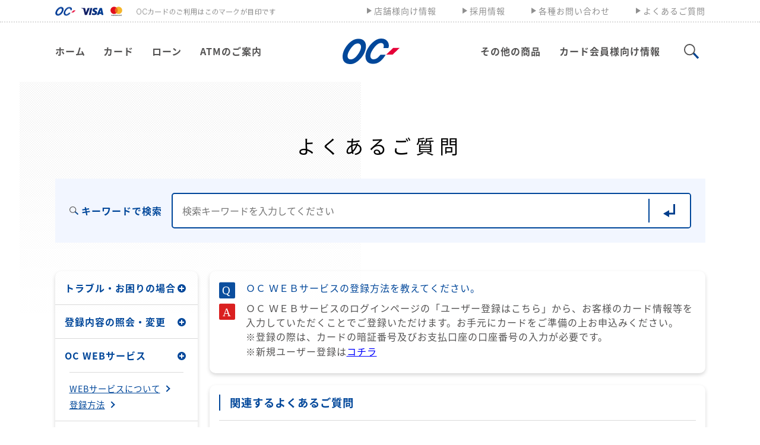

--- FILE ---
content_type: text/html; charset=UTF-8
request_url: https://www.occard.jp/faq/4133/
body_size: 44556
content:



<!DOCTYPE html>
<html lang="ja" class="no-js">
<head prefix="og: http://ogp.me/ns# fb: http://ogp.me/ns/fb# article: http://ogp.me/ns/article#">
<!-- Google Tag Manager -->
<!--script>(function(w,d,s,l,i){w[l]=w[l]||[];w[l].push({'gtm.start':
new Date().getTime(),event:'gtm.js'});var f=d.getElementsByTagName(s)[0],
j=d.createElement(s),dl=l!='dataLayer'?'&l='+l:'';j.async=true;j.src=
'https://www.googletagmanager.com/gtm.js?id='+i+dl;f.parentNode.insertBefore(j,f);
})(window,document,'script','dataLayer','GTM-KT97792');</script-->
<!-- End Google Tag Manager -->

	<meta charset="utf-8">

	<!--Require Mobile-->
	<meta name="viewport" content="width=device-width, initial-scale=1.0, user-scalable=yes">
	<meta name="format-detection" content="telephone=no">
	<meta name="msapplication-tap-highlight" content="no">
	<meta name="HandheldFriendly" content="true">
	<meta name="MobileOptimized" content="320">

	<link rel="apple-touch-icon" sizes="57x57" href="/favicon/apple-icon-57x57.png">
	<link rel="apple-touch-icon" sizes="60x60" href="/favicon/apple-icon-60x60.png">
	<link rel="apple-touch-icon" sizes="72x72" href="/favicon/apple-icon-72x72.png">
	<link rel="apple-touch-icon" sizes="76x76" href="/favicon/apple-icon-76x76.png">
	<link rel="apple-touch-icon" sizes="114x114" href="/favicon/apple-icon-114x114.png">
	<link rel="apple-touch-icon" sizes="120x120" href="/favicon/apple-icon-120x120.png">
	<link rel="apple-touch-icon" sizes="144x144" href="/favicon/apple-icon-144x144.png">
	<link rel="apple-touch-icon" sizes="152x152" href="/favicon/apple-icon-152x152.png">
	<link rel="apple-touch-icon" sizes="180x180" href="/favicon/apple-icon-180x180.png">
	<link rel="icon" type="image/png" sizes="192x192"  href="/favicon/android-icon-192x192.png">
	<link rel="icon" type="image/png" sizes="32x32" href="/favicon/favicon-32x32.png">
	<link rel="icon" type="image/png" sizes="96x96" href="/favicon/favicon-96x96.png">
	<link rel="icon" type="image/png" sizes="16x16" href="/favicon/favicon-16x16.png">
	<link rel="manifest" href="/favicon/manifest.json">
	<meta name="msapplication-TileColor" content="#01479a">
	<meta name="msapplication-TileImage" content="/favicon/ms-icon-144x144.png">
	<meta name="theme-color" content="#01479a">

	<!--WEB FONT-->
		<link href="/css/notosansjapanese.css" rel="stylesheet" />

	<!--CSS-->
		<link rel="stylesheet" href="https://www.occard.jp/UGPyLkc3CDXf/wp-content/themes/oc/style.css">
		<link rel="stylesheet" href="/css/yuuryouka-wp.css">
		<link rel="stylesheet" href="/css/parts.css">
		<link rel="stylesheet" href="/css/style-top.css">
		<link rel="stylesheet" href="/css/style-page.css">
		<link rel="stylesheet" href="/css/style-sp-menu.css">
		<link rel="stylesheet" href="/css/flex-box.css">
		<link rel="stylesheet" href="/js/swiper/swiper.css">

		<link rel="stylesheet" href="/css/add.css">

				<link rel="stylesheet" href="/css/faq.css">
		
		
		<script src="/js/jquery-3.5.1.min.js"></script>

				<meta name='robots' content='index, follow, max-image-preview:large, max-snippet:-1, max-video-preview:-1' />

	<!-- This site is optimized with the Yoast SEO plugin v21.5 - https://yoast.com/wordpress/plugins/seo/ -->
	<title>ＯＣ ＷＥＢサービスの登録方法を教えてください。 - 株式会社オーシー | OC CARD</title>
	<link rel="canonical" href="https://www.occard.jp/faq/4133/" />
	<meta property="og:locale" content="ja_JP" />
	<meta property="og:type" content="article" />
	<meta property="og:title" content="ＯＣ ＷＥＢサービスの登録方法を教えてください。 - 株式会社オーシー | OC CARD" />
	<meta property="og:description" content="ＯＣ ＷＥＢサービスのログインページの「ユーザー登録はこちら」から、お客様のカード情報等を入力していただくことでご登録いただけます。お手元にカードをご準備の上お申込みください。 ※登録の際は、カードの暗証番号及びお支払口座の口座番号の入力が必要です。 ※新規ユーザー登録はコチラ" />
	<meta property="og:url" content="https://www.occard.jp/faq/4133/" />
	<meta property="og:site_name" content="株式会社オーシー | OC CARD" />
	<meta property="article:modified_time" content="2020-08-24T04:23:40+00:00" />
	<meta name="twitter:card" content="summary_large_image" />
	<script type="application/ld+json" class="yoast-schema-graph">{"@context":"https://schema.org","@graph":[{"@type":"WebPage","@id":"https://www.occard.jp/faq/4133/","url":"https://www.occard.jp/faq/4133/","name":"ＯＣ ＷＥＢサービスの登録方法を教えてください。 - 株式会社オーシー | OC CARD","isPartOf":{"@id":"https://www.occard.jp/#website"},"datePublished":"2020-08-19T07:59:47+00:00","dateModified":"2020-08-24T04:23:40+00:00","breadcrumb":{"@id":"https://www.occard.jp/faq/4133/#breadcrumb"},"inLanguage":"ja","potentialAction":[{"@type":"ReadAction","target":["https://www.occard.jp/faq/4133/"]}]},{"@type":"BreadcrumbList","@id":"https://www.occard.jp/faq/4133/#breadcrumb","itemListElement":[{"@type":"ListItem","position":1,"name":"ホーム","item":"https://www.occard.jp/"},{"@type":"ListItem","position":2,"name":"よくあるご質問","item":"https://www.occard.jp/faq/"},{"@type":"ListItem","position":3,"name":"ＯＣ ＷＥＢサービスの登録方法を教えてください。"}]},{"@type":"WebSite","@id":"https://www.occard.jp/#website","url":"https://www.occard.jp/","name":"株式会社オーシー | OC CARD","description":"","potentialAction":[{"@type":"SearchAction","target":{"@type":"EntryPoint","urlTemplate":"https://www.occard.jp/?s={search_term_string}"},"query-input":"required name=search_term_string"}],"inLanguage":"ja"}]}</script>
	<!-- / Yoast SEO plugin. -->


<script type="text/javascript">
/* <![CDATA[ */
window._wpemojiSettings = {"baseUrl":"https:\/\/s.w.org\/images\/core\/emoji\/14.0.0\/72x72\/","ext":".png","svgUrl":"https:\/\/s.w.org\/images\/core\/emoji\/14.0.0\/svg\/","svgExt":".svg","source":{"concatemoji":"https:\/\/www.occard.jp\/UGPyLkc3CDXf\/wp-includes\/js\/wp-emoji-release.min.js"}};
/*! This file is auto-generated */
!function(i,n){var o,s,e;function c(e){try{var t={supportTests:e,timestamp:(new Date).valueOf()};sessionStorage.setItem(o,JSON.stringify(t))}catch(e){}}function p(e,t,n){e.clearRect(0,0,e.canvas.width,e.canvas.height),e.fillText(t,0,0);var t=new Uint32Array(e.getImageData(0,0,e.canvas.width,e.canvas.height).data),r=(e.clearRect(0,0,e.canvas.width,e.canvas.height),e.fillText(n,0,0),new Uint32Array(e.getImageData(0,0,e.canvas.width,e.canvas.height).data));return t.every(function(e,t){return e===r[t]})}function u(e,t,n){switch(t){case"flag":return n(e,"\ud83c\udff3\ufe0f\u200d\u26a7\ufe0f","\ud83c\udff3\ufe0f\u200b\u26a7\ufe0f")?!1:!n(e,"\ud83c\uddfa\ud83c\uddf3","\ud83c\uddfa\u200b\ud83c\uddf3")&&!n(e,"\ud83c\udff4\udb40\udc67\udb40\udc62\udb40\udc65\udb40\udc6e\udb40\udc67\udb40\udc7f","\ud83c\udff4\u200b\udb40\udc67\u200b\udb40\udc62\u200b\udb40\udc65\u200b\udb40\udc6e\u200b\udb40\udc67\u200b\udb40\udc7f");case"emoji":return!n(e,"\ud83e\udef1\ud83c\udffb\u200d\ud83e\udef2\ud83c\udfff","\ud83e\udef1\ud83c\udffb\u200b\ud83e\udef2\ud83c\udfff")}return!1}function f(e,t,n){var r="undefined"!=typeof WorkerGlobalScope&&self instanceof WorkerGlobalScope?new OffscreenCanvas(300,150):i.createElement("canvas"),a=r.getContext("2d",{willReadFrequently:!0}),o=(a.textBaseline="top",a.font="600 32px Arial",{});return e.forEach(function(e){o[e]=t(a,e,n)}),o}function t(e){var t=i.createElement("script");t.src=e,t.defer=!0,i.head.appendChild(t)}"undefined"!=typeof Promise&&(o="wpEmojiSettingsSupports",s=["flag","emoji"],n.supports={everything:!0,everythingExceptFlag:!0},e=new Promise(function(e){i.addEventListener("DOMContentLoaded",e,{once:!0})}),new Promise(function(t){var n=function(){try{var e=JSON.parse(sessionStorage.getItem(o));if("object"==typeof e&&"number"==typeof e.timestamp&&(new Date).valueOf()<e.timestamp+604800&&"object"==typeof e.supportTests)return e.supportTests}catch(e){}return null}();if(!n){if("undefined"!=typeof Worker&&"undefined"!=typeof OffscreenCanvas&&"undefined"!=typeof URL&&URL.createObjectURL&&"undefined"!=typeof Blob)try{var e="postMessage("+f.toString()+"("+[JSON.stringify(s),u.toString(),p.toString()].join(",")+"));",r=new Blob([e],{type:"text/javascript"}),a=new Worker(URL.createObjectURL(r),{name:"wpTestEmojiSupports"});return void(a.onmessage=function(e){c(n=e.data),a.terminate(),t(n)})}catch(e){}c(n=f(s,u,p))}t(n)}).then(function(e){for(var t in e)n.supports[t]=e[t],n.supports.everything=n.supports.everything&&n.supports[t],"flag"!==t&&(n.supports.everythingExceptFlag=n.supports.everythingExceptFlag&&n.supports[t]);n.supports.everythingExceptFlag=n.supports.everythingExceptFlag&&!n.supports.flag,n.DOMReady=!1,n.readyCallback=function(){n.DOMReady=!0}}).then(function(){return e}).then(function(){var e;n.supports.everything||(n.readyCallback(),(e=n.source||{}).concatemoji?t(e.concatemoji):e.wpemoji&&e.twemoji&&(t(e.twemoji),t(e.wpemoji)))}))}((window,document),window._wpemojiSettings);
/* ]]> */
</script>
<style id='wp-emoji-styles-inline-css' type='text/css'>

	img.wp-smiley, img.emoji {
		display: inline !important;
		border: none !important;
		box-shadow: none !important;
		height: 1em !important;
		width: 1em !important;
		margin: 0 0.07em !important;
		vertical-align: -0.1em !important;
		background: none !important;
		padding: 0 !important;
	}
</style>
<link rel='stylesheet' id='wp-block-library-css' href='https://www.occard.jp/UGPyLkc3CDXf/wp-includes/css/dist/block-library/style.min.css' type='text/css' media='all' />
<style id='classic-theme-styles-inline-css' type='text/css'>
/*! This file is auto-generated */
.wp-block-button__link{color:#fff;background-color:#32373c;border-radius:9999px;box-shadow:none;text-decoration:none;padding:calc(.667em + 2px) calc(1.333em + 2px);font-size:1.125em}.wp-block-file__button{background:#32373c;color:#fff;text-decoration:none}
</style>
<style id='global-styles-inline-css' type='text/css'>
body{--wp--preset--color--black: #000000;--wp--preset--color--cyan-bluish-gray: #abb8c3;--wp--preset--color--white: #ffffff;--wp--preset--color--pale-pink: #f78da7;--wp--preset--color--vivid-red: #cf2e2e;--wp--preset--color--luminous-vivid-orange: #ff6900;--wp--preset--color--luminous-vivid-amber: #fcb900;--wp--preset--color--light-green-cyan: #7bdcb5;--wp--preset--color--vivid-green-cyan: #00d084;--wp--preset--color--pale-cyan-blue: #8ed1fc;--wp--preset--color--vivid-cyan-blue: #0693e3;--wp--preset--color--vivid-purple: #9b51e0;--wp--preset--gradient--vivid-cyan-blue-to-vivid-purple: linear-gradient(135deg,rgba(6,147,227,1) 0%,rgb(155,81,224) 100%);--wp--preset--gradient--light-green-cyan-to-vivid-green-cyan: linear-gradient(135deg,rgb(122,220,180) 0%,rgb(0,208,130) 100%);--wp--preset--gradient--luminous-vivid-amber-to-luminous-vivid-orange: linear-gradient(135deg,rgba(252,185,0,1) 0%,rgba(255,105,0,1) 100%);--wp--preset--gradient--luminous-vivid-orange-to-vivid-red: linear-gradient(135deg,rgba(255,105,0,1) 0%,rgb(207,46,46) 100%);--wp--preset--gradient--very-light-gray-to-cyan-bluish-gray: linear-gradient(135deg,rgb(238,238,238) 0%,rgb(169,184,195) 100%);--wp--preset--gradient--cool-to-warm-spectrum: linear-gradient(135deg,rgb(74,234,220) 0%,rgb(151,120,209) 20%,rgb(207,42,186) 40%,rgb(238,44,130) 60%,rgb(251,105,98) 80%,rgb(254,248,76) 100%);--wp--preset--gradient--blush-light-purple: linear-gradient(135deg,rgb(255,206,236) 0%,rgb(152,150,240) 100%);--wp--preset--gradient--blush-bordeaux: linear-gradient(135deg,rgb(254,205,165) 0%,rgb(254,45,45) 50%,rgb(107,0,62) 100%);--wp--preset--gradient--luminous-dusk: linear-gradient(135deg,rgb(255,203,112) 0%,rgb(199,81,192) 50%,rgb(65,88,208) 100%);--wp--preset--gradient--pale-ocean: linear-gradient(135deg,rgb(255,245,203) 0%,rgb(182,227,212) 50%,rgb(51,167,181) 100%);--wp--preset--gradient--electric-grass: linear-gradient(135deg,rgb(202,248,128) 0%,rgb(113,206,126) 100%);--wp--preset--gradient--midnight: linear-gradient(135deg,rgb(2,3,129) 0%,rgb(40,116,252) 100%);--wp--preset--font-size--small: 13px;--wp--preset--font-size--medium: 20px;--wp--preset--font-size--large: 36px;--wp--preset--font-size--x-large: 42px;--wp--preset--spacing--20: 0.44rem;--wp--preset--spacing--30: 0.67rem;--wp--preset--spacing--40: 1rem;--wp--preset--spacing--50: 1.5rem;--wp--preset--spacing--60: 2.25rem;--wp--preset--spacing--70: 3.38rem;--wp--preset--spacing--80: 5.06rem;--wp--preset--shadow--natural: 6px 6px 9px rgba(0, 0, 0, 0.2);--wp--preset--shadow--deep: 12px 12px 50px rgba(0, 0, 0, 0.4);--wp--preset--shadow--sharp: 6px 6px 0px rgba(0, 0, 0, 0.2);--wp--preset--shadow--outlined: 6px 6px 0px -3px rgba(255, 255, 255, 1), 6px 6px rgba(0, 0, 0, 1);--wp--preset--shadow--crisp: 6px 6px 0px rgba(0, 0, 0, 1);}:where(.is-layout-flex){gap: 0.5em;}:where(.is-layout-grid){gap: 0.5em;}body .is-layout-flow > .alignleft{float: left;margin-inline-start: 0;margin-inline-end: 2em;}body .is-layout-flow > .alignright{float: right;margin-inline-start: 2em;margin-inline-end: 0;}body .is-layout-flow > .aligncenter{margin-left: auto !important;margin-right: auto !important;}body .is-layout-constrained > .alignleft{float: left;margin-inline-start: 0;margin-inline-end: 2em;}body .is-layout-constrained > .alignright{float: right;margin-inline-start: 2em;margin-inline-end: 0;}body .is-layout-constrained > .aligncenter{margin-left: auto !important;margin-right: auto !important;}body .is-layout-constrained > :where(:not(.alignleft):not(.alignright):not(.alignfull)){max-width: var(--wp--style--global--content-size);margin-left: auto !important;margin-right: auto !important;}body .is-layout-constrained > .alignwide{max-width: var(--wp--style--global--wide-size);}body .is-layout-flex{display: flex;}body .is-layout-flex{flex-wrap: wrap;align-items: center;}body .is-layout-flex > *{margin: 0;}body .is-layout-grid{display: grid;}body .is-layout-grid > *{margin: 0;}:where(.wp-block-columns.is-layout-flex){gap: 2em;}:where(.wp-block-columns.is-layout-grid){gap: 2em;}:where(.wp-block-post-template.is-layout-flex){gap: 1.25em;}:where(.wp-block-post-template.is-layout-grid){gap: 1.25em;}.has-black-color{color: var(--wp--preset--color--black) !important;}.has-cyan-bluish-gray-color{color: var(--wp--preset--color--cyan-bluish-gray) !important;}.has-white-color{color: var(--wp--preset--color--white) !important;}.has-pale-pink-color{color: var(--wp--preset--color--pale-pink) !important;}.has-vivid-red-color{color: var(--wp--preset--color--vivid-red) !important;}.has-luminous-vivid-orange-color{color: var(--wp--preset--color--luminous-vivid-orange) !important;}.has-luminous-vivid-amber-color{color: var(--wp--preset--color--luminous-vivid-amber) !important;}.has-light-green-cyan-color{color: var(--wp--preset--color--light-green-cyan) !important;}.has-vivid-green-cyan-color{color: var(--wp--preset--color--vivid-green-cyan) !important;}.has-pale-cyan-blue-color{color: var(--wp--preset--color--pale-cyan-blue) !important;}.has-vivid-cyan-blue-color{color: var(--wp--preset--color--vivid-cyan-blue) !important;}.has-vivid-purple-color{color: var(--wp--preset--color--vivid-purple) !important;}.has-black-background-color{background-color: var(--wp--preset--color--black) !important;}.has-cyan-bluish-gray-background-color{background-color: var(--wp--preset--color--cyan-bluish-gray) !important;}.has-white-background-color{background-color: var(--wp--preset--color--white) !important;}.has-pale-pink-background-color{background-color: var(--wp--preset--color--pale-pink) !important;}.has-vivid-red-background-color{background-color: var(--wp--preset--color--vivid-red) !important;}.has-luminous-vivid-orange-background-color{background-color: var(--wp--preset--color--luminous-vivid-orange) !important;}.has-luminous-vivid-amber-background-color{background-color: var(--wp--preset--color--luminous-vivid-amber) !important;}.has-light-green-cyan-background-color{background-color: var(--wp--preset--color--light-green-cyan) !important;}.has-vivid-green-cyan-background-color{background-color: var(--wp--preset--color--vivid-green-cyan) !important;}.has-pale-cyan-blue-background-color{background-color: var(--wp--preset--color--pale-cyan-blue) !important;}.has-vivid-cyan-blue-background-color{background-color: var(--wp--preset--color--vivid-cyan-blue) !important;}.has-vivid-purple-background-color{background-color: var(--wp--preset--color--vivid-purple) !important;}.has-black-border-color{border-color: var(--wp--preset--color--black) !important;}.has-cyan-bluish-gray-border-color{border-color: var(--wp--preset--color--cyan-bluish-gray) !important;}.has-white-border-color{border-color: var(--wp--preset--color--white) !important;}.has-pale-pink-border-color{border-color: var(--wp--preset--color--pale-pink) !important;}.has-vivid-red-border-color{border-color: var(--wp--preset--color--vivid-red) !important;}.has-luminous-vivid-orange-border-color{border-color: var(--wp--preset--color--luminous-vivid-orange) !important;}.has-luminous-vivid-amber-border-color{border-color: var(--wp--preset--color--luminous-vivid-amber) !important;}.has-light-green-cyan-border-color{border-color: var(--wp--preset--color--light-green-cyan) !important;}.has-vivid-green-cyan-border-color{border-color: var(--wp--preset--color--vivid-green-cyan) !important;}.has-pale-cyan-blue-border-color{border-color: var(--wp--preset--color--pale-cyan-blue) !important;}.has-vivid-cyan-blue-border-color{border-color: var(--wp--preset--color--vivid-cyan-blue) !important;}.has-vivid-purple-border-color{border-color: var(--wp--preset--color--vivid-purple) !important;}.has-vivid-cyan-blue-to-vivid-purple-gradient-background{background: var(--wp--preset--gradient--vivid-cyan-blue-to-vivid-purple) !important;}.has-light-green-cyan-to-vivid-green-cyan-gradient-background{background: var(--wp--preset--gradient--light-green-cyan-to-vivid-green-cyan) !important;}.has-luminous-vivid-amber-to-luminous-vivid-orange-gradient-background{background: var(--wp--preset--gradient--luminous-vivid-amber-to-luminous-vivid-orange) !important;}.has-luminous-vivid-orange-to-vivid-red-gradient-background{background: var(--wp--preset--gradient--luminous-vivid-orange-to-vivid-red) !important;}.has-very-light-gray-to-cyan-bluish-gray-gradient-background{background: var(--wp--preset--gradient--very-light-gray-to-cyan-bluish-gray) !important;}.has-cool-to-warm-spectrum-gradient-background{background: var(--wp--preset--gradient--cool-to-warm-spectrum) !important;}.has-blush-light-purple-gradient-background{background: var(--wp--preset--gradient--blush-light-purple) !important;}.has-blush-bordeaux-gradient-background{background: var(--wp--preset--gradient--blush-bordeaux) !important;}.has-luminous-dusk-gradient-background{background: var(--wp--preset--gradient--luminous-dusk) !important;}.has-pale-ocean-gradient-background{background: var(--wp--preset--gradient--pale-ocean) !important;}.has-electric-grass-gradient-background{background: var(--wp--preset--gradient--electric-grass) !important;}.has-midnight-gradient-background{background: var(--wp--preset--gradient--midnight) !important;}.has-small-font-size{font-size: var(--wp--preset--font-size--small) !important;}.has-medium-font-size{font-size: var(--wp--preset--font-size--medium) !important;}.has-large-font-size{font-size: var(--wp--preset--font-size--large) !important;}.has-x-large-font-size{font-size: var(--wp--preset--font-size--x-large) !important;}
.wp-block-navigation a:where(:not(.wp-element-button)){color: inherit;}
:where(.wp-block-post-template.is-layout-flex){gap: 1.25em;}:where(.wp-block-post-template.is-layout-grid){gap: 1.25em;}
:where(.wp-block-columns.is-layout-flex){gap: 2em;}:where(.wp-block-columns.is-layout-grid){gap: 2em;}
.wp-block-pullquote{font-size: 1.5em;line-height: 1.6;}
</style>
<link rel="https://api.w.org/" href="https://www.occard.jp/wp-json/" /><link rel="alternate" type="application/json" href="https://www.occard.jp/wp-json/wp/v2/faq/4133" /><link rel='shortlink' href='https://www.occard.jp/?p=4133' />
<link rel="alternate" type="application/json+oembed" href="https://www.occard.jp/wp-json/oembed/1.0/embed?url=https%3A%2F%2Fwww.occard.jp%2Ffaq%2F4133%2F" />
<link rel="alternate" type="text/xml+oembed" href="https://www.occard.jp/wp-json/oembed/1.0/embed?url=https%3A%2F%2Fwww.occard.jp%2Ffaq%2F4133%2F&#038;format=xml" />
<link rel="icon" href="https://www.occard.jp/UGPyLkc3CDXf/wp-content/uploads/2020/09/favicon.ico" sizes="32x32" />
<link rel="icon" href="https://www.occard.jp/UGPyLkc3CDXf/wp-content/uploads/2020/09/favicon.ico" sizes="192x192" />
<link rel="apple-touch-icon" href="https://www.occard.jp/UGPyLkc3CDXf/wp-content/uploads/2020/09/favicon.ico" />
<meta name="msapplication-TileImage" content="https://www.occard.jp/UGPyLkc3CDXf/wp-content/uploads/2020/09/favicon.ico" />

		<script type="text/javascript" src="/js/prefixfree.min.js"></script>
		<script type="text/javascript" src="/js/swiper/swiper.js"></script>
		<script type="text/javascript" src="/js/SmoothScroll.js"></script>
		<script type="text/javascript" src="/js/jquery-scrollInFunc.js"></script>
		<script type="text/javascript" src="/js/index.js"></script>
		<script type="text/javascript" src="/js/goto_index.js"></script>
		<script type="text/javascript" src="/js/velocity.min.js"></script>
		<script type="text/javascript" src="/js/smoothAccordion.js"></script>
		<script type="text/javascript" src="/js/scrollReveal.js"></script>
		<script type="text/javascript" src="/js/jquery.rwdImageMaps.min.js"></script>
		<script type="text/javascript" src="/js/goto_index.js"></script>

		<!--[if lt IE 9]>
			<script src="/js/html5shiv.js"></script>
		<![endif]-->

		<!-- Global site tag (gtag.js) - Google Analytics -->
		<!--<script async src="https://www.googletagmanager.com/gtag/js?id=UA-113224457-1"></script>-->
		<script>
		  window.dataLayer = window.dataLayer || [];
		  function gtag(){dataLayer.push(arguments);}
		  gtag('js', new Date());

		  gtag('config', 'UA-113224457-1');
		</script>

<script type='text/javascript' src='https://mw-s.jp/wp-includes/js/wp-embed.min.js?ver=4.6.1'></script>

</head><body class="master">
<div id="top"></div>
<div class="root-wrap">
<nav class="menu-global">

	<div class="sub">
		<ul class="flex left center">
			<li><img src="/img/global-card.png" alt=""></li>
			<li class="ocshop">店舗様向け情報
					<ul class="menu-drop hidden">
						<li><a href="https://www.occard.jp/~online/kameiten_service/cgi-bin/" target="_blank">OC加盟店サービス</a></li>
						<li><a href="/kameiten/">OC加盟店契約のご案内</a></li>
						<li><a href="/kameiten-goannai/">OC加盟店様へのご案内</a></li>
					</ul>
			</li>
			<li><a href="/recruit/">採用情報</a></li>
			<li><a href="/telephone_service/">各種お問い合わせ</a></li>
			<li><a href="/faq_lead/">よくあるご質問</a></li>
		</ul>
	</div>

	<div class="main">
		<div class="p1095">

		<form role="search" method="get" id="searchform" class="searchform" action="https://www.occard.jp/">
			<div class="search-box flex hidden">
				<div class="input">
					<input type="search" value="" name="s" id="s" placeholder="検索キーワードを入力してください">
				</div>
				<div class="enter">
					<input type="submit" id="searchsubmit" value="">
				</div>
			</div>
		</form>

			<ul class="flex left-right center">
				<li><a href="/" class="add-index">ホーム</a></li>
				<li><a href="/card" class="add-card">カード</a></li>
				<li><a href="/loan-list" class="add-loan">ローン</a></li>
				<li><a href="/service_spot" class="add-atm">ATMのご案内</a></li>
				<li class="logo" class="add-logo"><a href="/"><img src="/img/logo-main.svg" alt=""></a></li>
				<li><a href="/other" class="add-etc">その他の商品</a></li>
				<li><a class="ocweb">カード会員様向け情報</a></li>
				<li class="search"></li>
			</ul>
		</div>
	</div>

	<!--Mega Menu-->
		<div class="mega-menu-wrap hidden flex left-right">
			        <script>
        function gotoWebRegistration(t) {
            const form = document.querySelector('#setCorp');
            const corp_flg = document.querySelector('#corp_flg');
            corp_flg.value = '0';
            if (t == 1) {
                corp_flg.value = '1';
            }
            form.action = 'https://www.occard.jp/~online/service_new/cgi-bin/index.api';
            form.target = 'service_new';
            form.submit();
        }
        </script>
        <form id="setCorp" method="post" action="#" style="display:none;">
        <input type="hidden" name="step_no" value="corp"><input type="hidden" name="corp_flg" id="corp_flg" value="">
        </form>
		<div class="box a">
			<!--Login panel-->
				<div class="login-panel-box in">
					<h2><img src="/img/login-box01.png" alt="OCWEBサービス 会員向けサービス"></h2>

					<a href="https://www.occard.jp/~online/~online/webservice.api" target="_blank" class="login-btn">
						<p><span>ログイン</span></p>
					</a>

					<div class="login-btn-sub-wrap">
						<a href="https://www.occard.jp/~online/service_phraseid/cgi-bin/input_01.api" target="_blank" class="login-btn-sub key flex left-right">
							<div></div>
							<div>ユーザIDをお忘れの方</div>
						</a>
					</div>
					<div class="login-panel-dot"></div>

					<a href="#" class="subscribe-btn" onclick="gotoWebRegistration(0)">
						<p><span>新規登録(個人)</span></p>
					</a>
					<a href="#" class="subscribe-btn corp" onclick="gotoWebRegistration(1)">
						<p><span>新規登録(法人)</span></p>
					</a>

				</div>
			</div>
		<!--MENU LIST-->
			<div class="box b">
				<ul>
					<li><a href="/pdf/shop.pdf" target="_blank" class="arrow-right">商品券が利用できる加盟店一覧</a></li>
					<li><a href="/service_waribiki/" class="arrow-right">提示割引サービス店一覧</a></li>
					<li><a href="/hospital/" class="arrow-right">病院加盟店一覧</a></li>
					<li><a href="/onlinenet_uketuske/" class="arrow-right">各種変更手続き</a></li>
					<li><a href="/increase/" class="arrow-right">増額お申込</a></li>
					<li><a href="/tounan/" class="arrow-right">紛失・盗難</a></li>
					<li><a href="/tel/" class="arrow-right">国際電話のかけ方</a></li>
					<li><a href="https://www.occard.jp/~online/hensai_simulation/cgi-bin/" target="_blank" class="arrow-right">返済シミュレーション</a></li>
					<li><a href="/atm_usage/" class="arrow-right">ATMの操作方法</a></li>
					<li><a href="/3d_secure/" class="arrow-right">本人認証サービス</a></li>
				</ul>
			</div>		</div>

</nav><div class="fix-margin one"></div>

<article class="page faq">

<!--SECTION FIRST-->
<section class="first">
	<div class="p1095">
		<h2 class="title-label">
			<p>よくあるご質問</p>
		</h2>

		<div class="faq-form">
			<form role="form" class="flex center left-right" method="get" action="/faq/">
				<h3>キーワードで検索</h3>
				<div class="field flex">
					<div class="input">
						<input type="search" name="keyword" placeholder="検索キーワードを入力してください">
					</div>
					<div class="enter">
						<input type="submit" value="">
					</div>
				</div>
			</form>
		</div>

		<div class="flex top">

			
<div class="faq-sidebar">
	<p class="toggle-category">カテゴリー変更<span></span></p>
	<ul>
						<li>

			
						<h3 class="has-sub">トラブル・お困りの場合<span></span></h3>
			
						<ul class="child" style="">
												<li><a href="https://www.occard.jp/faq/category/funshitsutounan/">紛失盗難</a></li>
												<li><a href="https://www.occard.jp/faq/category/unavailable/">利用できなかった</a></li>
												<li><a href="https://www.occard.jp/faq/category/goseikyuunaiyou/">ご請求内容</a></li>
												<li><a href="https://www.occard.jp/faq/category/riyounaiyou/">利用内容</a></li>
												<li><a href="https://www.occard.jp/faq/category/hikiotoshi/">引落し</a></li>
							</ul>
					</dl>
						<li>

			
						<h3 class="has-sub">登録内容の照会・変更<span></span></h3>
			
						<ul class="child" style="">
												<li><a href="https://www.occard.jp/faq/category/address/">住所</a></li>
												<li><a href="https://www.occard.jp/faq/category/account/">口座</a></li>
												<li><a href="https://www.occard.jp/faq/category/name/">氏名</a></li>
												<li><a href="https://www.occard.jp/faq/category/mail/">メールアドレス</a></li>
												<li><a href="https://www.occard.jp/faq/category/pin/">暗証番号</a></li>
												<li><a href="https://www.occard.jp/faq/category/shoukai_henko_other/">その他変更</a></li>
												<li><a href="https://www.occard.jp/faq/category/usage_details/">利用内容</a></li>
							</ul>
					</dl>
						<li>

			
						<h3 class="has-sub">OC WEBサービス<span></span></h3>
			
						<ul class="child" style="display: block;">
												<li><a href="https://www.occard.jp/faq/category/about_web/">WEBサービスについて</a></li>
												<li><a href="https://www.occard.jp/faq/category/register/">登録方法</a></li>
							</ul>
					</dl>
						<li>

			
						<h3 class="has-sub">カード申込み・退会<span></span></h3>
			
						<ul class="child" style="">
												<li><a href="https://www.occard.jp/faq/category/moushikomi/">申込み</a></li>
												<li><a href="https://www.occard.jp/faq/category/post/">発券・発送</a></li>
												<li><a href="https://www.occard.jp/faq/category/renewalcard/">更新カード</a></li>
												<li><a href="https://www.occard.jp/faq/category/etc/">ETCカード</a></li>
												<li><a href="https://www.occard.jp/faq/category/cancel/">解約</a></li>
							</ul>
					</dl>
						<li>

			
						<h3 class="has-sub">カードの利用方法<span></span></h3>
			
						<ul class="child" style="">
												<li><a href="https://www.occard.jp/faq/category/basic/">カードの基本</a></li>
												<li><a href="https://www.occard.jp/faq/category/card_shopping/">カードショッピング</a></li>
												<li><a href="https://www.occard.jp/faq/category/caching/">キャッシング</a></li>
												<li><a href="https://www.occard.jp/faq/category/riyouhouhou_other/">その他</a></li>
							</ul>
					</dl>
						<li>

			
						<h3 class="has-sub">請求内容の確認・お支払い<span></span></h3>
			
						<ul class="child" style="">
												<li><a href="https://www.occard.jp/faq/category/invoice/">請求</a></li>
												<li><a href="https://www.occard.jp/faq/category/atoribo/">あとリボ・あと分割</a></li>
												<li><a href="https://www.occard.jp/faq/category/payflat/">ペイフラット</a></li>
							</ul>
					</dl>
						<li>

			
						<h3 class="has-sub">各種サービス<span></span></h3>
			
						<ul class="child" style="">
												<li><a href="https://www.occard.jp/faq/category/point_service/">ポイントサービス</a></li>
												<li><a href="https://www.occard.jp/faq/category/eco_mail/">エコメール</a></li>
							</ul>
					</dl>
						<li>

			
						<h3 class="has-sub">コーポレート（法人）カード<span></span></h3>
			
						<ul class="child" style="">
												<li><a href="https://www.occard.jp/faq/category/about_corprate/">コーポレート（法人）カードについて</a></li>
							</ul>
					</dl>
			</ul>
</div>

			<div class="faq-post">
								<div class="faq-content">
					<h3>ＯＣ ＷＥＢサービスの登録方法を教えてください。</h3>
					<div class="faq-text">
						<p>ＯＣ ＷＥＢサービスのログインページの「ユーザー登録はこちら」から、お客様のカード情報等を入力していただくことでご登録いただけます。お手元にカードをご準備の上お申込みください。<br />
※登録の際は、カードの暗証番号及びお支払口座の口座番号の入力が必要です。<br />
※新規ユーザー登録は<span style="color: #0000ff;"><a style="color: #0000ff;" href="https://www.occard.jp/~online/service_new/cgi-bin/index.api"><span style="text-decoration: underline;">コチラ</span></a></span></p>					</div>
				</div>
								
				
								<div class="faq-related">
					<h3>関連するよくあるご質問</h3>
					<ul>
												<li>
							<p><a href="https://www.occard.jp/faq/4132/">ログインＩＤが分からなくなりました。</a></p>
						</li>
												<li>
							<p><a href="https://www.occard.jp/faq/4131/">ログインのパスワードがわからなくなりました。</a></p>
						</li>
												<li>
							<p><a href="https://www.occard.jp/faq/4130/">ＯＣ ＷＥＢサービスに登録する際必要なものはありますか。</a></p>
						</li>
											</ul>
				</div>
				
			</div>
		</div>
	</div>
	<div class="dot-bg "></div>
</section>

</article>

<!--SP HEADER-->
<div class="sp-header"><div class="re">
	<h1><a href="https://www.occard.jp"><img src="/img/logo-main.png" alt=""></a></h1>
	<div class="sp-search-btn"></div>
</div></div><!--SP MENU-->
<div class="sp-menu-wrap"><div class="re">

	<!--OPEN & CLOSE BTN-->
		<div class="sp-menu-btn"><div class="re">
			<span></span>
			<span></span>
			<span></span>
			<span></span>
			<span></span>
			<p></p>
		</div></div>

	<div class="inner">
	<!--MENU LIST-->
		<nav class="sp-menu-nav">
			<a href="/" class="ex arrow-right">ホーム</a>
			<dl class="accordion sp-menu">
				<dt><div class="plus-icon">カード<span></span><span></span></div></dt>
				<dd>
					<a href="/kitto-fit/" class="nest arrow-right">KITTO FIT</a>
					<a href="/occard/" class="nest arrow-right">OCカード(Visa・Mastercard®️）</a>
					<a href="/ocgold/" class="nest arrow-right">OC GOLDカード</a>
					<a href="/ocpremium/" class="nest arrow-right">OC PREMIUM カード</a>
					<a href="/rakucchi/" class="nest arrow-right">ラクッチカード</a>
					<a href="/etc/" class="nest arrow-right">ETCカード</a>
					<a href="/e-card/" class="nest arrow-right">OCローンカード『e』</a>
					<a href="/natura/" class="nest arrow-right">natura</a>
					<a href="/tokiwa/" class="nest arrow-right">トキハカード</a>
					<a href="/trinita/" class="nest arrow-right">大分トリニータカード</a>
					<a href="/corporatecard/" class="nest arrow-right">OC コーポレートカード</a>
					<a href="/corporate_goldcard/" class="nest arrow-right">OC コーポレート<br>ゴールドカード</a>
				</dd>
			</dl>
			<dl class="accordion sp-menu">
				<dt><div class="plus-icon">ローン<span></span><span></span></div></dt>
				<dd>
					<a href="/e-card/" class="nest arrow-right">OCローンカード『e』</a>
					<a href="/natura/" class="nest arrow-right">natura</a>
					<a href="/tamokuteki_loan/" class="nest arrow-right">多目的ローン</a>
					<a href="/mycar_loan/" class="nest arrow-right">自動車ローン</a>
					<a href="/kyoiku_loan/" class="nest arrow-right">教育ローン</a>
					<a href="/wide_loan/" class="nest arrow-right">ワイドローン</a>
					<a href="/smiledental_loan/" class="nest arrow-right">スマイルデンタルローン</a>
				</dd>
			</dl>
			<a href="/service_spot/" class="ex2 arrow-right sp-menu">ATMのご紹介</a>
			<dl class="accordion sp-menu">
				<dt><div class="plus-icon">その他の商品<span></span><span></span></div></dt>
				<dd>
					<a href="/carlease/" class="nest arrow-right">OCカーリース </a>
					<a href="/taxi_ticket/" class="nest arrow-right">タクシーチケット</a>
				</dd>
			</dl>
			<dl class="accordion sp-menu">
				<dt><div class="plus-icon">OCWEBサービス<span></span><span></span></div></dt>
				<dd>
					        <script>
        function gotoWebRegistration(t) {
            const form = document.querySelector('#setCorp');
            const corp_flg = document.querySelector('#corp_flg');
            corp_flg.value = '0';
            if (t == 1) {
                corp_flg.value = '1';
            }
            form.action = 'https://www.occard.jp/~online/service_new/cgi-bin/index.api';
            form.target = 'service_new';
            form.submit();
        }
        </script>
        <form id="setCorp" method="post" action="#" style="display:none;">
        <input type="hidden" name="step_no" value="corp"><input type="hidden" name="corp_flg" id="corp_flg" value="">
        </form>
		<div class="box a">
			<!--Login panel-->
				<div class="login-panel-box in">
					<h2><img src="/img/login-box01.png" alt="OCWEBサービス 会員向けサービス"></h2>

					<a href="https://www.occard.jp/~online/~online/webservice.api" target="_blank" class="login-btn">
						<p><span>ログイン</span></p>
					</a>

					<div class="login-btn-sub-wrap">
						<a href="https://www.occard.jp/~online/service_phraseid/cgi-bin/input_01.api" target="_blank" class="login-btn-sub key flex left-right">
							<div></div>
							<div>ユーザIDをお忘れの方</div>
						</a>
					</div>
					<div class="login-panel-dot"></div>

					<a href="#" class="subscribe-btn" onclick="gotoWebRegistration(0)">
						<p><span>新規登録(個人)</span></p>
					</a>
					<a href="#" class="subscribe-btn corp" onclick="gotoWebRegistration(1)">
						<p><span>新規登録(法人)</span></p>
					</a>

				</div>
			</div>
		<!--MENU LIST-->
			<div class="box b">
				<ul>
					<li><a href="/pdf/shop.pdf" target="_blank" class="arrow-right">商品券が利用できる加盟店一覧</a></li>
					<li><a href="/service_waribiki/" class="arrow-right">提示割引サービス店一覧</a></li>
					<li><a href="/hospital/" class="arrow-right">病院加盟店一覧</a></li>
					<li><a href="/onlinenet_uketuske/" class="arrow-right">各種変更手続き</a></li>
					<li><a href="/increase/" class="arrow-right">増額お申込</a></li>
					<li><a href="/tounan/" class="arrow-right">紛失・盗難</a></li>
					<li><a href="/tel/" class="arrow-right">国際電話のかけ方</a></li>
					<li><a href="https://www.occard.jp/~online/hensai_simulation/cgi-bin/" target="_blank" class="arrow-right">返済シミュレーション</a></li>
					<li><a href="/atm_usage/" class="arrow-right">ATMの操作方法</a></li>
					<li><a href="/3d_secure/" class="arrow-right">本人認証サービス</a></li>
				</ul>
			</div>				</dd>
			</dl>
			<dl class="accordion sp-menu">
				<dt><div class="plus-icon">店舗様向け情報<span></span><span></span></div></dt>
				<dd>
						<a href="https://www.occard.jp/~online/kameiten_service/cgi-bin/" target="_blank" class="nest arrow-right">OC加盟店サービス</a>
						<a href="/kameiten/" class="nest arrow-right">OC加盟店契約のご案内</a>
						<a href="/kameiten-goannai/" class="nest arrow-right">OC加盟店様へのご案内</a>
				</dd>
			</dl>
			<div class="bottom-row flex">
				<a href="/kaisya_gaiyo/" class="flex center arrow-right"><p>会社概要</p></a>
				<a href="/recruit/" class="flex center arrow-right"><p>採用情報</p></a>
			</div>
			<div class="bottom-row flex">
				<a href="/faq_lead/" class="flex center arrow-right"><p>よくある<br>ご質問</p></a>
				<a href="/telephone_service/" class="flex center arrow-right"><p>各種<br>お問い合わせ</p></a>
				<a href="javascript:void(0);" style="cursor: default;"></a>
			</div>
		</nav>
	</div>
</div></div>

<!--sp OVL-->
<div class="sp-body-ovl hidden"></div><!--SP SEARCH-->
<div class="sp-search-wrap hidden"><div class="re">

		<form role="search" method="get" id="searchform" class="searchform" action="https://www.occard.jp/">
			<div class="sp-search-bar">
					<input type="search" value="" name="s" id="s" placeholder="検索キーワードを入力してください">
			</div>
			<div class="sp-search-submit">
				<input type="submit" id="searchsubmit" value="検索">
			</div>
		</form>

</div></div>

		<div class="search-close hidden"><div class="re">
			<span></span>
			<span></span>
			<p></p>
		</div></div>
<script src="/js/faq.js"></script>


<section class="footer-contents">
	<div class="p1095 flex left-right">
		<div class="box a">
			<img src="/img/logo-sub.png" alt="" class="logo-bottom">
				<p>本社／〒870-0027 <span class="clear"></span>大分市末広町2丁目3番28号</p>
				<p>TEL／097-537-0404（代表）</p>
				<p>登録番号／九州財務局長(13)第00046号</p>
				<p>九州経済産業局長 九州（包）第2号</p>	
				<p>九州経済産業局長 九州（個）第1号-5</p>
                                <p>九州経済産業局長 九州（ク）第9号</p>
            <!--<span class="seq"><script type="text/javascript" src="https://seal.websecurity.norton.com/getseal?host_name=www.occard.jp&amp;size=M&amp;use_flash=YES&amp;use_transparent=YES&amp;lang=ja"></script></span><br />
            <a href="http://www.symantec.com/ja/jp/ssl-certificates/" target="_blank"  style="color:#000000; text-decoration:none; font:bold 12px 'ＭＳ ゴシック',sans-serif; letter-spacing:.5px; text-align:center; margin:0px; padding:0px;">SSLとは？</a>-->
		</div>
		<div class="box b">

			<dl class="accordion footer">
				<dt class="plus-icon black">
					規約<span></span><span></span>
				</dt>
				<!--LIST-->
				<dd>
					<a href="/membership/" class="arrow-right nonhover black">会員規約</a>
					<a href="/UGPyLkc3CDXf/wp-content/uploads/2024/03/a42f635db9190b8c9c1207042e41e4ba.pdf" target="_blank" class="arrow-right nonhover black">ご融資のご案内</a>
					<a href="/pdf/credit_policy.pdf" target="_blank" class="arrow-right nonhover black">クレジットポリシー</a>
					<a href="/ethic_guideline/" class="arrow-right nonhover black">倫理綱領</a>
					<a href="/shinyou/" class="arrow-right nonhover black">WEBにおける取り扱いについて</a>
					<a href="/privacy_policy_2/" class="arrow-right nonhover black">個人情報保護方針</a>
					<a href="/privacy/" class="arrow-right nonhover black">個人情報保護法に基づく公表事項</a>
					<a href="/pdf/antisocial.pdf" target="_blank" class="arrow-right nonhover black">反社会的勢力による被害防止のための基本方針</a>
					<a href="/UGPyLkc3CDXf/wp-content/uploads/2022/03/kyoudouriyou2022.pdf" target="_blank" class="arrow-right nonhover black">加盟店情報の共同利用について</a>
					<a href="/pdf/kiyaku.pdf" target="_blank" class="arrow-right nonhover black">OC加盟店規約</a>
					<a href="/pdf/tuushinhanbai.pdf" target="_blank" class="arrow-right nonhover black">OC通信販売加盟店規約</a>
				</dd>
			</dl>
		</div>

		<div class="box c">
			<ul>
				<li><a href="/kaisya_gaiyo/" class="arrow-right nonhover black">会社概要</a></li>
				<li><a href="/recruit/" class="arrow-right nonhover black">採用情報</a></li>
				<li><a href="/group/" class="arrow-right nonhover black">ＯＣグループ紹介</a></li>
				<li><a href="http://www.occard.jp/ocsystem/" target="_blank" class="arrow-right nonhover black">オーシーシステム</a></li>
				<li><a href="http://www.ocad.jp/" target="_blank" class="arrow-right nonhover black">ＯＣＡＤ</a></li>
			</ul>
			
		</div>
	</div>

</section>

<section class="copyright">
	<div class="p1095">
		COPYRIGHT &copy; OC Co., Ltd.,<div class="clear"></div> ALL RIGHTS RESERVED.
	</div>
</section>

<div class="side-fixed hidden flex left-right">
	<a href="https://www.occard.jp/~online/~online/webservice.api" class="one"></a>
	<a href="#top" class="two"></a>
</div>

<!-- SR -->
	<script type='text/javascript' src="/js/scrollReveal.js"></script>
	<script type="text/javascript">
		(function($) {
			'use strict';
			window.sr= new scrollReveal({
			reset: true,
			move: '500px',
			mobile: true
		});
	})();
	</script>

<div class="ovl-trigger hidden"></div>
<script type="text/javascript" src="https://www.occard.jp/UGPyLkc3CDXf/wp-includes/js/comment-reply.min.js" id="comment-reply-js" async="async" data-wp-strategy="async"></script>
</body>
</html>

</div>


--- FILE ---
content_type: text/css
request_url: https://www.occard.jp/UGPyLkc3CDXf/wp-content/themes/oc/style.css
body_size: 4391
content:
/*
Theme Name: ABSOLUTE - OC CARD
Description: ABUSOLUTE 5 - OC CARD
*/

@charset "utf-8";

/*================================================

* RESET *

================================================*/
* {
	margin: 0;
	padding: 0;
}
a {
	text-decoration: none;
	outline:none;
}
img {
	width: 100%;
	display: block;
	border: none;
	vertical-align: bottom;
}

ul,ol {
	list-style: none;
}
hr {
	height: 0;
	margin: 0;
	padding: 0;
	border: 0;
}
h1,h2,h3,h4,h5,h6 {
	padding: 0rem;
	margin: 0rem;
	font-size: 1rem;
	font-weight: normal;
}

ul{
	font-size: 0;
	display:-webkit-box;
	display:-moz-box;
	display:-ms-box;
	display:-webkit-flexbox;
	display:-moz-flexbox;
	display:-ms-flexbox;
	display:-webkit-flex;
	display:-moz-flex;
	display:-ms-flex;
	display:flex;
	-webkit-box-lines:multiple;
	-moz-box-lines:multiple;
	-webkit-flex-wrap:wrap;
	-moz-flex-wrap:wrap;
	-ms-flex-wrap:wrap;
	flex-wrap:wrap;
}
ul li{
		font-size: 1rem;
		margin: 0rem;
		display: inline-block;
}
/*================================================

* LINK *

================================================*/
a,
a:link {
	color: #545353;
}

a:visited {
	color: #545353;
}

a:active {
	color: #545353;
}

a:hover {
	color: #545353;
}

a:focus {
	outline: none;
}

/*================================================

* BASE *

================================================*/
*,
*::after,
*::before {
	-webkit-box-sizing: border-box;
	-moz-box-sizing: border-box;
	box-sizing: border-box;
}
html,body {
	width: 100%;
	height: 100%;/*最終的に削除*/
}
html{
	font-size: 16px;
	-ms-text-size-adjust: 100%;
	-webkit-text-size-adjust: 100%;
}
body {
	font-weight: normal;
	color: #545353;
	line-height: normal;
	background: #FFF;
	letter-spacing: 1px;
	font-family: 'Noto Sans Japanese', 'ヒラギノ角ゴ Pro W3', 'Hiragino Kaku Gothic Pro', 'メイリオ', Meiryo, 'ＭＳ Ｐゴシック', sans-serif;
	overflow-x: hidden;
	-webkit-tap-highlight-color: rgba(0, 0, 0, 0);
	tap-highlight-color: rgba(0, 0, 0, 0);
}
article,aside,details,footer,header,main,menu,nav,section,summary {
	display: block;
}


/********************/
@media only screen and (max-width: 768px) {
html{
	font-size: 14px;
	-ms-text-size-adjust: 100%;
	-webkit-text-size-adjust: 100%;
}
.p1095 {
	width: 100%;
	max-width: 580px;
	padding: 0 1rem;
	margin: 0 auto;
	position: relative;
}
/* ** */}
/********************/
/*================================================

* SELECTION *

================================================*/

::selection {
	background:#0074bf; /* Safari */
	color: #fff; /*文字色*/
}

::-moz-selection {
	background:#0074bf; /* Safari */
	color: #fff; /*文字色*/
}

/*================================================

* GLOBAL *

================================================*/
.main-color {
	color: #01479a;
}
.root-wrap {
	width: 100%;
	margin: 0 auto;
	overflow: hidden;
}
.p1095 {
	width: 100%;
	max-width: 1127px;
	padding: 0 1rem;
	margin: 0 auto;
	position: relative;
}
.re {
	width: 100%;
	height: 100%;
	position: relative;
}
.dn {
	display: none;
}
.h100 {
	height: 100%;
}
.t-center {
	text-align: center !important;
}
.t-left {
	text-align: left !important;
}
.fw600 {
	font-weight: 600;
}
.mb1{
	margin-bottom: 1rem !important;
}
.mb2{
	margin-bottom: 2rem !important;
}
.mb4{
	margin-bottom: 4rem !important;
}
.ovl-trigger {
	width: 100%;
	height: 100%;
	position: fixed;
	top: 0;
	left: 0;
	pointer-events: auto;
	z-index: 5000;
}
		.ovl-trigger.one {
			pointer-events: auto;
		}
		.ovl-trigger.hidden {
			pointer-events: none;
		}

.shadow01 {
	box-shadow: 0 1px 3px rgba(0,0,0,0.12), 0 1px 2px rgba(0,0,0,0.24);
}
.shadow02 {
	box-shadow: 0 3px 6px rgba(0,0,0,0.16), 0 3px 6px rgba(0,0,0,0.23);
}
.shadow03 {
	box-shadow: 0 10px 20px rgba(0,0,0,0.19), 0 6px 6px rgba(0,0,0,0.23);
}
.shadow04 {
	box-shadow: 0 14px 28px rgba(0,0,0,0.25), 0 10px 10px rgba(0,0,0,0.22);
}
.shadow05 {
	box-shadow: 0 19px 38px rgba(0,0,0,0.30), 0 15px 12px rgba(0,0,0,0.22);
}

.clear{
	display: inline-block;
}
		.clear.ex::before{
			content: "/";
			padding: 0 5px;
		}

.bg-fixed {
	background-attachment: fixed;
}
@media only screen and (max-width: 768px) {
.clear{
	clear: both;
	display: block;
	padding: 0rem;
}
		.clear.ex::before{
			content: "";
			padding: 0px;
		}
.bg-fixed {
	background-attachment: scroll;
}
/* ** */}

--- FILE ---
content_type: text/css
request_url: https://www.occard.jp/css/parts.css
body_size: 20722
content:
@charset "utf-8";

/*================================================

* LABEL *

================================================*/

h2.title-label {
	width: 100%;
	text-align: center;
	margin-bottom: 2rem;
	position: relative;
	z-index: 2;
}
		h2.title-label p {
			font-size: 2rem;
			color: #000;
			letter-spacing: 8px;
		}
		h2.title-label span {
			font-size: 0.9rem;
			color: #01479a;
			letter-spacing: 4px;
		}

.main-title{
	width: 100%;
	margin-bottom: 2rem;
}
.main-title h2,
.main-title h3 {
	color: #000;
	font-size: 1.5rem;
	width: 100%;
	font-weight: 600;
	text-align: center;
}

/*================================================

* SHINE LABEL *

================================================*/
.shine-label {
	width: 100%;
	margin-bottom: 2rem;
	position: relative;
	overflow: hidden;
}
.shine-label h2,
.shine-label h3 {
	padding: 2rem 1rem;
	color: #fff;
	text-align: center;
	border-left: 1rem solid #043c7c;
	background: #0865C1;
	font-size: 1.5rem;
}
		.shine-label span {
			height: 200%;
			width: 15px;
			background: #fff;
			content: "";
			position: absolute;margin: auto;top: 0;bottom:0;left:0%;
			opacity: 0.5;
			transform: rotate(45deg);
			animation-duration: 4s;
			animation-name: shine;
			animation-timing-function: ease;
			animation-iteration-count: infinite;
			transition: all 0.35s ease;
		}
		.shine-label span:nth-child(2) {
			position: absolute;margin: auto;top: 0;bottom:0;left:-5%;
		}

@keyframes shine {
	0% {
		-webkit-transform: translateX(0) rotate(45deg);
		-ms-transform: translateX(0) rotate(45deg);
		-o-transform: translateX(0) rotate(45deg);
		transform: translateX(0) rotate(45deg);
	}
	30% {
		-webkit-transform: translateX(2500px) rotate(45deg);
		-ms-transform: translateX(2500px) rotate(45deg);
		-o-transform: translateX(2500px) rotate(45deg);
		transform: translateX(2500px) rotate(45deg);
		opacity: 0;
	}
	100% {
		-webkit-transform: translateX(2500px) rotate(45deg);
		-ms-transform: translateX(2500px) rotate(45deg);
		-o-transform: translateX(2500px) rotate(45deg);
		transform: translateX(2500px) rotate(45deg);
		opacity: 0;
	}
}

/*================================================

* 括弧型見出し *

================================================*/
h2.brackets {
	width: 100%;
	max-width: 680px;
	font-size: 1.5rem;
	color: #01479a;
	font-weight: 600;
	padding: 1rem;
	margin: 0 auto;
	margin-bottom: 2rem;
	position: relative;
	text-align: center;
}
		h2.brackets::before {
			width: 15px;
			height: 100%;
			border-top: 3px solid #01479a;
			border-bottom: 3px solid #01479a;
			border-left: 3px solid #01479a;
			content: "";
			position: absolute;margin: auto;top: 0;bottom:0;left:0;
		}
		h2.brackets::after {
			width: 15px;
			height: 100%;
			border-top: 3px solid #01479a;
			border-bottom: 3px solid #01479a;
			border-right: 3px solid #01479a;
			content: "";
			position: absolute;margin: auto;top: 0;bottom:0;right:0;
		}

/*================================================

* 小見出し *

================================================*/
h2.small,
h3.small {
	width: 100%;
	font-size: 1.5rem;
	color: #01479a;
	margin-bottom: 2rem;
	padding-bottom: 1rem;
	text-align: center;
	position: relative;
}
		h2.small::after,
		h3.small::after {
			position: absolute;margin: auto;right: 0;bottom:0;left:0;
			width: 80px;
			height: 3px;
			background: #01479a;
			content: "";
		}

/*================================================

* 補足 *

================================================*/
p.sup {
	width: 100%;
	max-width: 680px;
	margin: 0 auto;
	text-align: left;
	padding: 1rem;
	background: #fff;
	margin-bottom: 2rem;
}
		p.sup.ex {
			margin-bottom: 0rem;
		}
		p.sup.gray {
			background: #fafafa;
		}

p.sup-small {
	width: 100%;
	max-width: 680px;
	margin: 0 auto;
	font-size: 0.8rem;
	font-weight: 600;
	color: #777;
	text-align: left;
}
		p.sup-small a {
			font-weight: 600;
			color: #01479a;
			border-bottom: 1px solid;
		}

/*================================================

* BTN *

================================================*/

div.link-btn,
a.link-btn {
	width: 100%;
	max-width: 380px;
	margin: 0 auto;
	padding: 7px;
	text-align: center;
	display: block;
	position: relative;
	border-radius: 50px;
	overflow: hidden;
	opacity: 1;
	cursor: pointer;
	-webkit-transform: translateY(0px);
	transform: translateY(0px);
	transition: all 0.35s ease;
	box-shadow: 0 1px 3px rgba(0,0,0,0.12), 0 1px 2px rgba(0,0,0,0.24);
}
		div.link-btn:hover,
		a.link-btn:hover {
			opacity: 0.6;
			-webkit-transform: translateY(2px);
			transform: translateY(2px);
			transition: all 0.35s ease;
		}
div.link-btn.line,
a.link-btn.line {
	border: 2px solid ;
	background: #fff;
	color: #01479a;
}
div.link-btn.fill,
a.link-btn.fill {
	border: 0px solid ;
	color: #fff;
	background-color: #01479a;
	background-image: url(/img/bg/bg-link-btn.png);
	background-position: left top;
	background-size: 41px 41px;
	background-repeat: no-repeat;
}
div.link-btn.white,
a.link-btn.white {
	border: 0px solid ;
	color: #01479a;
	background-color: #fff;
	box-shadow: 0 10px 20px rgba(0,0,0,0.19), 0 6px 6px rgba(0,0,0,0.23);
}
div.link-btn.large,
a.link-btn.large {
	padding: 14px;
}

/*-----------------------------------------------
					TEXT LINK
------------------------------------------------*/
a.text-link {
	font-size: 14px;
	font-weight: 600;
	color: #01479a;
	position: relative;
	transition: all 0.35s ease;
}
		a.text-link:hover {
			opacity: 0.6;
			transition: all 0.35s ease;
		}
		a.text-link.arrow-right::after {/*矢印位置微調整*/
			right: -1rem;
		}
a.text-link.black {
	color: #545353;
}

/*-----------------------------------------------
				RETURN
------------------------------------------------*/
a.re-btn {
	width: 100%;
	max-width: 200px;
	display: block;
	text-align: center;
	background: #eee;
	padding: 1rem 1rem 1rem 2rem;
	margin: 0 auto;
	font-size: 0.8rem;
	border-radius: 5px;
	font-weight: 900;
	color: #01479a;
	transition: all 0.35s ease;
}

a.re-btn:hover {
	color: #fff;
	background: #01479a;
	transition: all 0.35s ease;
}


/*================================================

* ARROW *

================================================*/
.arrow-right {/*右向きARROW*/
	position: relative;
}
		.arrow-right::after {/*右向きARROW*/
			height: 8px;
			width: 8px;
			border-top: 2px solid ;
			border-right: 2px solid ;
			-webkit-transform: translateX(0rem) rotate(45deg);
			transform: translateX(0rem) rotate(45deg);
			content: "";
			display: block;
			position: absolute;margin: auto;top: 2px;right: 1.5rem;bottom:0;
			transition: all 0.35s ease;
		}
		.arrow-right:hover::after {
			-webkit-transform: translateX(0.5rem) rotate(45deg);
			transform: translateX(0.5rem) rotate(45deg);
			transition: all 0.35s ease;
		}
		.arrow-right.nonhover:hover::after {
			-webkit-transform: translateX(0rem) rotate(45deg);
			transform: translateX(0rem) rotate(45deg);
			transition: all 0.35s ease;
		}
.arrow-bottom {/*下向きARROW*/
	position: relative;
}
		.arrow-bottom::after {/*下向きARROW*/
			height: 8px;
			width: 8px;
			border-top: 2px solid ;
			border-right: 2px solid ;
			-webkit-transform: translateY(0rem) rotate(135deg);
			transform: translateY(0rem) rotate(135deg);
			content: "";
			display: block;
			position: absolute;margin: auto;top: -3px;right: -1.5rem;bottom:0;
			transition: all 0.35s ease;
		}


.arrow-left {/*左向きARROW*/
	position: relative;
}
		.arrow-left::after {/*左向きARROW*/
			height: 8px;
			width: 8px;
			border-top: 2px solid ;
			border-right: 2px solid ;
			-webkit-transform: translateX(0rem) rotate(-135deg);
			transform: translateX(0rem) rotate(-135deg);
			content: "";
			display: block;
			position: absolute;margin: auto;top: 2px;left: 1.5rem;bottom:0;
			transition: all 0.35s ease;
		}
		.arrow-left:hover::after {
			-webkit-transform: translateX(-0.5rem) rotate(-135deg);
			transform: translateX(-0.5rem) rotate(-135deg);
			transition: all 0.35s ease;
		}
		.arrow-left.nonhover:hover::after {
			-webkit-transform: translateX(0rem) rotate(-135deg);
			transform: translateX(0rem) rotate(-135deg);
		}

/*================================================

* 三角 *

================================================*/
.delta {
	position: relative;
}
.delta::after {
	width: 0;
	height: 0;
	border-style: solid;
	border-width: 35px 25px 0 25px;
	content: "";
	border-color: #01479a transparent transparent transparent;
	position: absolute;margin: auto;right: 0;bottom:-35px;left:0;
}
.delta.small::after {
	border-width: 15px 10px 0 10px;
	position: absolute;margin: auto;right: 0;bottom:-15px;left:0;
}


/*================================================

* CURSOR *

================================================*/

.cursor-bottom {
	position: relative;
}
.cursor-bottom::after {
	width: 0;
	height: 0;
	border-style: solid;
	border-width: 15px 10px 0 10px;
	content: "";
	border-color: #01479a transparent transparent transparent;
	position: absolute;margin: auto;right: 0;bottom:-15px;left:0;
}

/*================================================

* PLUS ICON *

================================================*/
.plus-icon {
	position: relative;
}
.plus-icon span {/*PLUS ICON*/
	width: 2px;
	height: 12px;
	content: "";
	display: block;
	position: absolute;margin: auto;top: 2px;right: 1rem;bottom:0;
	background: #fff;
	transition: all 0.35s ease;
}
	.plus-icon span:nth-child(2) {/*PLUS ICON*/
		-webkit-transform: rotate(90deg);
		transform: rotate(90deg);
	}
			.plus-icon.show span {/*PLUS ICON CLICK*/
				-webkit-transform: rotate(270deg);
				transform: rotate(270deg);
				transition: all 0.35s ease;
			}
			.plus-icon.show span:nth-child(2) {/*PLUS ICON CLICK*/
				-webkit-transform: rotate(270deg);
				transform: rotate(270deg);
				transition: all 0.35s ease;
			}
			.plus-icon.blue span {/*青*/
				background: #01479a;
			}
			.plus-icon.black span {/*黒*/
				background: #545353;
			}

/*================================================

* DOT BG *

================================================*/
.dot-bg {
	width: 575px;
	height: 390px;
	content: "";
	position: absolute;margin: auto;top: 0;right: 0;left:-640px;
	background-image: url(/img/bg/card-lineup.png);
	background-position: left top;
	z-index: -1;
}
.dot-bg.right {
	position: absolute;margin: auto;top: 0;right: 0;right:-640px;left: 0;
}

/*================================================

* 区切り線 *

================================================*/

.sp-line {
	width: 100%;
	height: 8rem;
	display: block;
	position: relative;
}
.sp-line::after {
	width: 100%;
	height: 1px;
	background: #ddd;
	content: "";
	position: absolute;margin: auto;top: 0;right: 0;bottom:0;left:0;
}

/*================================================

* GRID SYSTEM *

================================================*/

.col2 > div {
	width: 48.5%;
}
.col3 > div {
	width: 31.333%;
}
.col5 > div {
	width: 17.5%;
	padding: 1rem;
	background: #ddd;
}

/********************/
@media only screen and (max-width: 768px) {
.col3 > div {
	width: 100%;
	margin-bottom: 2rem;
}
.col3 > div:last-child {
	margin-bottom: 0rem;
}
/* ** */}
/********************/


/*================================================

* レスポンシブテーブル *

================================================*/
	table.responsive{
		border-collapse: collapse;
		display: block;
		position: relative;
		width: 100%;
		box-shadow: 0 1px 3px rgba(0,0,0,0.12), 0 1px 2px rgba(0,0,0,0.24);
		position: relative;
	}
			table.responsive::after{
				width: 0;
				height: 0;
				border-style: solid;
				border-width: 10px 0 10px 15px;
				border-color: transparent transparent transparent #01479a;
				content: "";
				position: absolute;margin: auto;top: 0;right: 0;bottom:0;
			}
	.responsive th,
	.responsive td{
		margin: 0;
		padding: 1rem;
		font-size: 0.8rem;
	}
	.responsive tr.first td{
		width: auto;
		text-align: left;
		font-weight: 600;
		border-right: 2px solid #ddd;
	}
	.responsive td{
		min-width: 100px;
		text-align: center;
		display: block;
		border-right: 1px dotted #ddd;
	}
			.responsive td:nth-child(odd) {
					background: #fff;
				}
			.responsive td:nth-child(even) {
					background: #f2f8ff;
				}
	.responsive th{
		background: #fff;
		width: 500px;
		display: block;
	}
			table.responsive tbody{
				display: block;
				width: auto;
				position: relative;
				overflow-x: auto;
				white-space: nowrap;
				-webkit-overflow-scrolling: touch;
				overflow-scrolling: touch;
			}
			table.responsive tbody tr{
				display: inline-block;
				vertical-align: top;
			}


/*================================================

* スライド式表 *

================================================*/
.slide-grid-wrap {
	width: 100%;
	max-width: 680px;
	margin: 0 auto;
	margin-bottom: 1rem;
	background: #fff;
	box-shadow: 0 1px 3px rgba(0,0,0,0.12), 0 1px 2px rgba(0,0,0,0.24);
}
.slide-grid-wrap h4 {
	width: 100%;
	font-weight: 600;
	text-align: center;
	padding: 2rem 1rem;
	font-size: 1.25rem;
	color: #01479a;
	background: #e7f2ff;
	border-bottom: 1px solid #ddd;
}
.slide-grid-wrap .row {
	width: 100%;
}
		.slide-grid-wrap .row.first {
			background: #f2f8ff;
			font-weight: 600;
		}
		.slide-grid-wrap .row > div {
			width: 50%;
			padding: 1rem;
			text-align: center;
			border-bottom: 1px solid #ddd;
		}
		.slide-grid-wrap .row > div:nth-child(1) {
			border-right: 1px dotted #ddd;
		}
		.slide-grid-wrap .row.last > div {
			width: 100%;
		}
/********************/
@media only screen and (max-width: 768px) {
/* ** */}
@media only screen and (max-width: 480px) {
		.slide-grid-wrap .row > div {
			font-size: 0.8rem;
		}
/* ** */}
/********************/

/*================================================

* スライド式表 トリニータキャンペーン用*

================================================*/
.slide-grid-wrap-cp {
	width: 100%;
	max-width: 680px;
	margin: 0 auto;
	margin-bottom: 1rem;
	background: #fff;
	box-shadow: 0 1px 3px rgba(0,0,0,0.12), 0 1px 2px rgba(0,0,0,0.24);
}
.slide-grid-wrap-cp h4 {
	width: 100%;
	font-weight: 600;
	text-align: center;
	padding: 2rem 1rem;
	font-size: 1.25rem;
	color: #01479a;
	background: #e7f2ff;
	border-bottom: 1px solid #ddd;
}
.slide-grid-wrap-cp .tri {
	width: 100%;
}
		.slide-grid-wrap-cp .tri.first {
			background: #f2f8ff;
			font-weight: 600;
		}
		.slide-grid-wrap-cp .tri > div {
			width: 33%;
			padding: 1rem;
			text-align: center;
			border-bottom: 1px solid #ddd;
		}
		.slide-grid-wrap-cp .tri > div:nth-child(1) {
			border-right: 1px dotted #ddd;
		}
		.slide-grid-wrap-cp .tri.last > div {
			width: 100%;
		}
/********************/
@media only screen and (max-width: 768px) {
/* ** */}
@media only screen and (max-width: 480px) {
		.slide-grid-wrap-cp .row > div {
			font-size: 0.8rem;
		}
/* ** */}
/********************/

/*================================================

* 2カラムリスト *

================================================*/

ul.col2-list {
	width: 100%;
	max-width: 960px;
	margin: 0 auto;
	box-shadow: 0 1px 3px rgba(0,0,0,0.12), 0 1px 2px rgba(0,0,0,0.24);
}
ul.col2-list li {
	width: 100%;
	font-size: 0.8rem;
}
		ul.col2-list h3 {
			width: 100%;
			padding: 1rem;
			text-align: center;
			font-weight: 600;
			color: #01479a;
			background: #e7f2ff !important;
			border-bottom: 1px solid #ddd;
			border-top: 1px solid #ddd;
		}
					ul.col2-list li:nth-child(odd) {
						background: #fff;
					}
					ul.col2-list li:nth-child(even) {
						background: #f2f8ff;
					}
		ul.col2-list li > div {
			padding: 1rem;
		}
					ul.col2-list li > div p,
					ul.col2-list li > div div {
					width: 100%;
					}
					ul.col2-list li > div:nth-child(1) {/*LEFT*/
						width: 30%;
						font-weight: 600;
						text-align: center;
						border-right: 1px solid #ddd;
					}
					ul.col2-list li > div:nth-child(2) {/*RIGHT*/
						width: 70%;
					}
		.acd-link,
		ul.col2-list li a {
			font-weight: 600;
			color: #01479a;
			border-bottom: 1px solid;
			cursor: pointer;
		}

/********************/
@media only screen and (max-width: 768px) {
		ul.col2-list li > div {
			padding: 0rem;
		}
					ul.col2-list li > div:nth-child(1) {/*LEFT*/
						width: 100%;
						font-weight: 600;
						text-align: left;
						font-size: 1rem;
						padding: 1rem 1rem 0.5rem 1rem;
						border-right: 0px solid #ddd;
					}
					ul.col2-list li > div:nth-child(2) {/*RIGHT*/
						width: 100%;
						padding: 0rem 1rem 1rem 1rem;
					}
/* ** */}
/********************/


/*================================================

* 3カラムリスト *

================================================*/

ul.col3-list {
	width: 100%;
	max-width: 680px;
	margin: 0 auto;
	margin-bottom: 2rem;
	box-shadow: 0 1px 3px rgba(0,0,0,0.12), 0 1px 2px rgba(0,0,0,0.24);
}
		ul.col3-list.ex {
			margin-bottom: 0rem;
		}
ul.col3-list li {
	width: 100%;
	font-size: 0.8rem;
}
		ul.col3-list li.first {
			width: 100%;
			text-align: center;
			padding: 1rem 1rem;
			font-size: 1rem;
			color: #01479a;
			background: #e7f2ff !important;
			border-bottom: 1px solid #ddd;
			border-top: 1px solid #ddd;
		}
		ul.col3-list li:nth-child(odd) {
			background: #f2f8ff;
		}
		ul.col3-list li:nth-child(even) {
			background: #fff;
		}
		ul.col3-list li > div {
		}
					ul.col3-list li > div:nth-child(1) {/*LEFT*/
						width: 20%;
						padding: 1rem;
						font-weight: 600;
						text-align: center;
						border-right: 1px solid #ddd;
					}
					ul.col3-list li > div:nth-child(2) {/*CENTER*/
						width: 30%;
						padding: 1rem;
						text-align: center;
						border-right: 1px solid #ddd;
					}
					ul.col3-list li > div:nth-child(3) {/*RIGHT*/
						width: 50%;
						padding: 1rem;
					}
					ul.col3-list li a {
						font-weight: 600;
						color: #01479a;
						border-bottom: 1px solid;
					}
		ul.col3-list li > div > p {
			width: auto;
		}

/********************/
@media only screen and (max-width: 768px) {
ul.col3-list li {
	font-size: 1rem;
}
ul.col3-list li > div:nth-child(1) {/*LEFT*/
	width: 100%;
	max-width: 380px;
	margin: 0 auto;
	padding: 1rem 1rem 0rem 1rem;
	text-align: left;
	border-right: 0px solid #ddd;
}
ul.col3-list li > div:nth-child(2) {/*CENTER*/
	width: 100%;
	max-width: 380px;
	margin: 0 auto;
	padding: 0rem 1rem 0rem 1rem;
	text-align: left;
	border-right: 0px solid #ddd;
}
ul.col3-list li > div:nth-child(3) {/*RIGHT*/
	text-align: left;
	max-width: 380px;
	margin: 0 auto;
	padding: 0rem 1rem 1rem 1rem;
	width: 100%;
}
/* ** */}
/********************/



/*================================================

* 3カラムリスト - 横 *

================================================*/
.col3-list-x {
	width: 100%;
	max-width: 680px;
	margin: 0 auto;
	box-shadow: 0 1px 3px rgba(0,0,0,0.12), 0 1px 2px rgba(0,0,0,0.24);
}
		.col3-list-x.ex {
			margin-bottom: 0rem;
		}
.col3-list-x div {
	width: 100%;
	font-size: 0.8rem;
}
		.col3-list-x div.one {
			font-weight: 600;
		}
		.col3-list-x div.odd {
			background: #f2f8ff;
		}
		.col3-list-x div.even {
			background: #fff;
		}
					.col3-list-x div > div:nth-child(1) {/*LEFT*/
						width: 33.333%;
						padding: 1rem;
						text-align: center;
						border-right: 1px solid #ddd;
						border-bottom: 1px solid #ddd;
					}
					.col3-list-x div > div:nth-child(2) {/*CENTER*/
						width: 33.333%;
						padding: 1rem;
						text-align: center;
						border-right: 1px solid #ddd;
						border-bottom: 1px solid #ddd;
					}
					.col3-list-x div > div:nth-child(3) {/*RIGHT*/
						width: 33.333%;
						padding: 1rem;
						border-bottom: 1px solid #ddd;
					}
					.col3-list-x div a {
						font-weight: 600;
						color: #01479a;
						border-bottom: 1px solid;
					}
		.col3-list-x div > div > p {
			width: 100%;
		}

/********************/
@media only screen and (max-width: 768px) {
/* ** */}
/********************/


/*================================================

* 番号付きリスト *

================================================*/
ul.number {
	width: 100%;
	max-width: 680px;
	margin: 0 auto;
}
ul.number li {
	width: 100%;
	position: relative;
	margin-bottom: 1rem;
}
		ul.number li:last-child {
			margin-bottom: 0rem;
		}
		ul.number li > div:nth-child(1) {
			width: 15%;
			background: #01479a;
			color: #fff;
			font-weight: 600;
		}
		ul.number li > div:nth-child(2) {
			width: 85%;
			padding: 1rem;
			border: 2px solid #01479a;
			border-left: 0px solid #01479a;
		}



/*================================================

* テキストインデント *　20171023　ADD

================================================*/
.indent {
	padding-left:1em;
	text-indent:-1em;
}

--- FILE ---
content_type: text/css
request_url: https://www.occard.jp/css/style-top.css
body_size: 75941
content:
@charset "utf-8";

/*================================================

* SP表示に新設された要素をdesktopでは非表示に *

================================================*/
.sp-header,
.sp-body-ovl,
.fix-margin,
.top-card-lineup-wrap.sp,
.top-net-de-uketsuke h2.sp,
.top-info .left-box p.sp-text,
.norton-sp,
.footer-checkbox,
.sp-search-wrap,
.search-close {
	display: none ;
}
/*================================================

* FIX MARGIN *

================================================*/

/********************/
@media only screen and (max-width: 768px) {
.fix-margin {
	width: 100%;
	display: block;
}
.fix-margin.one {
	height: 50px;
}
.fix-margin.two {
	height: 213px;
}
/* ** */}
/********************/

/*================================================

* ACCORDION *

================================================*/
.accordion > dt {
	position: relative;
}
.accordion > dt::before {
}
.accordion > dd {
	overflow: hidden;
}

/*================================================

* HEADER *

================================================*/
nav.menu-global {
	width: 100%;
	display: block;
	margin: 0 auto;
}
/*-----------------------------------------------
					上段
------------------------------------------------*/
nav.menu-global .sub {/*ボーダー用スタイル*/
	border-bottom: 2px dotted #dcdcdc;
}
nav.menu-global .sub ul {
	width: 100%;
	max-width: 1127px;
	padding: 0.5rem 1rem;
	margin: 0 auto;
}
nav.menu-global .sub ul li {
	font-size: 14px;
}
nav.menu-global .sub ul li:nth-child(1) {/*カードマークIMG梱包要素*/
	width: 40%;
	margin-right: auto;
}
		nav.menu-global .sub ul li:nth-child(1) img {/*カードマークIMG*/
			width: 100%;
			max-width: 404px;
		}
nav.menu-global .sub ul li:nth-child(2),
nav.menu-global .sub ul li:nth-child(3),
nav.menu-global .sub ul li:nth-child(4),
nav.menu-global .sub ul li:nth-child(5) {/*テキストメニュー*/
	padding-left: 27px;
	position: relative;
}
nav.menu-global .sub ul li:nth-child(2),
nav.menu-global .sub ul li:nth-child(3),
nav.menu-global .sub ul li:nth-child(4) {
  padding-right: 29px;
}
		nav.menu-global .sub ul li:nth-child(2),
		nav.menu-global .sub ul li:nth-child(3) a,
		nav.menu-global .sub ul li:nth-child(4) a,
		nav.menu-global .sub ul li:nth-child(5) a {/*テキストメニュー*/
			color: #8f8f8f;
		}
		nav.menu-global .sub ul li:nth-child(2)::after,
		nav.menu-global .sub ul li:nth-child(3)::after,
		nav.menu-global .sub ul li:nth-child(4)::after,
		nav.menu-global .sub ul li:nth-child(5)::after {/*矢印*/
			width: 0;
			height: 0;
			border-style: solid;
			border-width: 5px 0 5px 8px;
			border-color: transparent transparent transparent #8f8f8f;
			content: "";
			position: absolute;margin: auto;top: 0;bottom:0;left:15px;
		}


/*-----------------------------------------------
					下段
------------------------------------------------*/
nav.menu-global .main {/*メインメニュー梱包要素*/
	position: relative;
}
nav.menu-global .main ul {/*メインメニュー*/
	padding: 16px 0rem 20px 0rem;
}
nav.menu-global .main ul li {/*メインメニュー li*/
	font-weight: 600;
}
		nav.menu-global .main ul li.logo {/*LOGO梱包要素*/
			width: 28%;
			position: relative;
		}
		nav.menu-global .main ul li.logo img {/*LOGO IMG*/
			max-width: 96px;
			position: absolute;margin: auto;top: 0;right: 0;bottom:0;left:0;
		}
		nav.menu-global .main ul li.search {/*SEARCH IMG*/
			width: 45px;
			height: 45px;
			cursor: pointer;
			background: url(/img/icon/icon-search.svg)no-repeat center center;
			background-size: 25px auto;
			position: relative;
		}
				nav.menu-global .main ul li.search:hover {/*SEARCH IMG HOVER*/
					opacity: 0.5;
				}


nav.menu-global .main ul li a {/*リンク要素*/
	padding: 20px 0;
	display: block;
	cursor: pointer;
	position: relative;
}
		nav.menu-global .main ul li a::after {/*下線*/
			height: 2px;
			background: #01479a;
			content: "";
			position: absolute;margin: auto;right: 0;bottom:0;left:0;
			-webkit-transform: scaleX(0);
			transform: scaleX(0);
			transition: all 0.35s ease;
		}
		nav.menu-global .main ul li a:hover {/*a HOVER*/
			color: #01479a;
		}
		nav.menu-global .main ul li a:hover::after {/*下線HOVER*/
			-webkit-transform: scaleX(1);
			transform: scaleX(1);
			transition: all 0.35s ease;
		}
		nav.menu-global .main ul li.logo a::after {/*下線*/
			display: none;
		}

nav.menu-global .main ul li a.active {/*アクティブページのスタイル*/
	color: #01479a;
}
nav.menu-global .main ul li a.active::after {/*アクティブページのスタイル*/
	color: #01479a;
	-webkit-transform: scaleX(1);
	transform: scaleX(1);
	transition: all 0.35s ease;
}

/*-----------------------------------------------
					検索
------------------------------------------------*/

/* Reset input[type="search"] */
.search-box input[type="search"],
.sp-search-wrap input[type="search"] {
	box-sizing: content-box;
	-webkit-appearance: none;
	border: none;
	background: none;
}
.sp-search-wrap input[type="search"] {
	font-size: 1.25rem;
}
.search-box input[type="search"]:focus,
.sp-search-wrap input[type="search"]:focus {
	outline-offset: -2px;
	outline: none;
}
.search-box input[type="search"]::-webkit-search-decoration,
.search-box input[type="search"]::-webkit-search-cancel-button,
.search-box input[type="search"]::-webkit-search-results-button,
.search-box input[type="search"]::-webkit-search-results-decoration,
.sp-search-wrap input[type="search"]::-webkit-search-decoration,
.sp-search-wrap input[type="search"]::-webkit-search-cancel-button,
.sp-search-wrap input[type="search"]::-webkit-search-results-button,
.sp-search-wrap input[type="search"]::-webkit-search-results-decoration {
	-webkit-appearance: none;
}
/* Reset input[type="search"] */
.search-box input[type="submit"]{
	width: 100%;
	height: 100%;
	margin: 0;
	padding: 0;
	background-color: #fff;
	background-image: url(/img/icon/icon-enter.svg);
	background-size: contain;
	background-repeat: no-repeat;
	background-size: 20px auto;
	background-position: center center;
	border: none;
	border-radius: 0;
	outline: none;
	cursor: pointer;
	-webkit-appearance: none;
	-moz-appearance: none;
	appearance: none;
}
		.search-box {/*SEARCH BOX*/
			width: 90%;
			max-width: 580px;
			height: 60px;
			content: "";
			border: 2px solid #01479a;
			border-radius: 5px;
			background: #fff;
			position: absolute;margin: auto;top: 0;right: 0;bottom:0;
			box-shadow: 0 10px 20px rgba(0,0,0,0.19), 0 6px 6px rgba(0,0,0,0.23);
			z-index: 6000;
			opacity: 1;
			pointer-events: auto;
			-webkit-transform: translateX(0rem);
			transform: translateX(0rem);
			transition: all 0.35s ease;
		}
				.search-box.hidden {/*SEARCH BOX HIDDEN*/
					opacity: 0;
					pointer-events: none;
					-webkit-transform: translateX(1rem);
					transform: translateX(1rem);
					transition: all 0.35s ease;
				}
		.search-box .input {/*SEARCH INPUT*/
			width: 85%;
			padding: 1rem;
		}
				.search-box input {/*SEARCH INPUT*/
					width: 100%;
					font-size: 16px;
					font-family: 'Noto Sans Japanese', 'ヒラギノ角ゴ Pro W3', 'Hiragino Kaku Gothic Pro', 'メイリオ', Meiryo, 'ＭＳ Ｐゴシック', sans-serif;
				}
		.search-box .enter {/*SUBMIT*/
			width: 10%;
			height: 100%;
			position: relative;
		}
				.search-box .enter::after {/*SUBMIT*/
					width: 2px;
					height: 70%;
					content: "";
					position: absolute;margin: auto;top: 0;bottom:0;left:0;
					background: #01479a;
				}
/*================================================

* SP HEADER*

================================================*/
/********************/
@media only screen and (max-width: 768px) {
nav.menu-global {/*PC版グローバルナビを非表示*/
	display: none;
}
.sp-header {
	width: 100%;
	height: 50px;
	position: fixed;
	top: 0;
	left: 0;
	z-index: 9997;
	display: block;
	background-color: #fff;
	box-shadow: 0 1px 3px rgba(0,0,0,0.12), 0 1px 2px rgba(0,0,0,0.24);
}
.sp-header img {
	width: 50px;
	max-width: 40px;
	position: absolute;margin: auto;top: 0;right: 0;bottom:0;left:0;
}

/*-----------------------------------------------
					OVL
------------------------------------------------*/
.sp-body-ovl {/*SPメニューをクリックした際の暗転用*/
	height: 100%;
	width: 150%;
	background: rgba(0,0,0,0.5);
	position: fixed;
	margin: auto;
	top: 0;
	right: 0;
	bottom: 0;
	left: 0;
	display: block;
	z-index: 9995;
	pointer-events: auto;
	transition-delay: 0.35s;
	transition-timing-function: ease;
	transition-property: all;
	transition-duration: 0.35s;
}
		.sp-body-ovl.hidden {
			opacity: 0;
			pointer-events: none;
			transition-delay: 0s;
			transition-timing-function: ease;
			transition-property: all;
			transition-duration: 0.35s;
		}

/*-----------------------------------------------
					SEARCH
------------------------------------------------*/
.sp-search-btn {/*検索ボタン*/
	width: 50px;
	height: 100%;
	background-color: #fff;
	background-image: url(/img/icon/icon-search-sp.svg);
	background-repeat: no-repeat;
	background-position: center;
	background-size: 60% auto;
	position: absolute;margin: auto;top: 0;right: 0;
}
/* ** */}
/********************/


/*================================================

* SP - SEARCH *

================================================*/
/********************/
@media only screen and (max-width: 768px) {
.sp-search-wrap {/*検索用梱包要素*/
	width: 100%;
	padding: 10rem 1rem 6rem 1rem;
	position: fixed;
	background: #01479a;
	top: 0;
	left: 0;
	z-index: 9996;
	display: block;
	box-shadow: 0 14px 28px rgba(0,0,0,0.25), 0 10px 10px rgba(0,0,0,0.22);
	transition: all 0.35s ease;
	-webkit-transform: translateY(0%);
	transform: translateY(0%);
}
			.sp-search-wrap.hidden {
				transition: all 0.35s ease;
				-webkit-transform: translateY(-100%);
				transform: translateY(-100%);
			}
.sp-search-wrap form {
	width: 100%;
	max-width: 580px;
	margin: 0 auto;
}
		.sp-search-bar {/*検索入力欄*/
			width: 100%;
			max-width: 580px;
			background: #fff;
			margin-bottom: 1rem;
			padding: 1rem;
			border-radius: 50px;
			box-shadow: 0 3px 6px rgba(0,0,0,0.16), 0 3px 6px rgba(0,0,0,0.23);
			transition: all 0.35s ease;
		}
		.sp-search-wrap input {
			font-family: 'Noto Sans Japanese';
			color: #545353;
			font-weight: 600;
		}
		.sp-search-wrap input[type="search"]{
			width: 100%;
			font-family: 'Noto Sans Japanese';
			font-weight: 600;
		}
					.sp-search-wrap input::-webkit-input-placeholder {/*プレホルダー*/
						color: #aaa;
					}
					.sp-search-wrap input:-moz-placeholder {
						color: #aaa; opacity: 1;
					}
					.sp-search-wrap input::-moz-placeholder {
						color: #aaa; opacity: 1;
					}
					.sp-search-wrap input:-ms-input-placeholder {
						color: #aaa;
					}
		.sp-search-submit {/*検索送信ボタン*/
			width: 100%;
			max-width: 100px;
			margin: 0 auto;
		}
		.sp-search-wrap input[type="submit"]{
			width: 100%;
			margin: 0 auto;
			border-radius: 5px;
			padding: 0.75rem 1rem;
			background: #0865C1;
			color: #fff;
			display: block;
			border: none;
			outline: none;
			font-family: 'Noto Sans Japanese';
			letter-spacing: 5px;
			font-weight: 600;
			-webkit-appearance: none;
			-moz-appearance: none;
			-webkit-appearance: none;
		}
.search-close {/*検索CLOSEボタン*/
	width: 50px;
	height: 50px;
	background: url(/img/bg/sp-menu.jpg)no-repeat center center;
	background-size: 51px 51px;
	z-index: 9997;
	content: "";
	opacity: 1;
	display: block;
	pointer-events: auto;
	transition-duration: 0.35s;
	transition-delay: 0.5s;
	transition-timing-function: ease;
	transition-property: all;
	-webkit-transform: translateX(0%);
	transform: translateX(0%);
	position: fixed;margin: auto;top: 0px;right: 0px;
}
			.search-close.hidden {
				opacity: 0;
				pointer-events: none;
				transition-duration: 0.35s;
				transition-timing-function: ease;
				transition-property: all;
				-webkit-transform: translateX(100%);
				transform: translateX(100%);
			}
/* ** */}
/********************/

/*================================================

* TOP - HERO SLIDER *

================================================*/
.top-slider{
	width: 100%;
	margin: 0 auto;
	position: relative;
}
.top-slider .inner {
	width: 100%;
	height: 100%;
	max-width: 1095px;
	content: "";
	position: absolute;margin: auto;top: 0;right: 0;bottom:0;left:0;
	z-index: 100;
	pointer-events: none;
}
.top-slider .swiper-container.hero {
	height: 100%;
/*	height: 479px;*/
}
.top-slider .swiper-slide {
	width: auto;
	height: auto;
}
		.top-slider .swiper-slide img.pc {
			display: block;
		}
		.top-slider .swiper-slide img.sp {
			display: none;
		}
.swiper-slide img {
	width: 100%;
	height: 100%;
}
/*.swiper-slide img {
	width: 100%;
	height: auto;
}*/
/*.swiper-container.hero .swiper-slide.one {
	background-image: url(/img/slider/top-slide01.jpg);
	background-repeat: no-repeat;
	background-position: center left;
	background-size: cover;
}
.swiper-container.hero .swiper-slide.two {
	background-image: url(/img/slider/top-slide02.jpg);
	background-repeat: no-repeat;
	background-position: center left;
	background-size: cover;
}
.swiper-container.hero .swiper-slide.three {
	background-image: url(/img/slider/top-slide03.jpg);
	background-repeat: no-repeat;
	background-position: center left;
	background-size: cover;
}
.swiper-container.hero .swiper-slide.four {
	background-image: url(/img/slider/top-slide04.jpg);
	background-repeat: no-repeat;
	background-position: center left;
	background-size: cover;
}*/

/********************/
@media only screen and (max-width: 1024px) {
/*.swiper-container.hero {
	height: 397px;
}*/
.swiper-container.hero .swiper-slide.one,
.swiper-container.hero .swiper-slide.two,
.swiper-container.hero .swiper-slide.three,
.swiper-container.hero .swiper-slide.four {
	background-position: 70% center;
	background-size: auto 100%;
}
/* ** */}
/********************/
@media only screen and (max-width: 768px) {
/*
.swiper-container.hero {スライダーの高さ
	height: 620px;
}*/
		.top-slider .swiper-slide img.pc {
			display: none;
		}
		.top-slider .swiper-slide img.sp {
			display: block;
		}
/* ** */}
/********************/
@media only screen and (max-width: 768px) {
/*.swiper-container.hero {スライダーの高さ
	height: 260px;
}*/
/* ** */}
/********************/


/*================================================

* LOGIN PANEL *

================================================*/
.login-panel-box {/*ログインパネル*/
	width: 50%;
	max-width: 360px;
	height: 340px;
	content: "";
	padding: 1rem;
	border-top-right-radius: 15px;
	border-top-left-radius: 15px;
	border-bottom-right-radius: 15px;
	border-bottom-left-radius: 15px;
	overflow: hidden;
	pointer-events: auto;
	background-color: #01479a;
	background-image: url(/img/bg/bg-login.png);
	background-repeat: no-repeat;
	background-position: left top;
	position: absolute;margin: auto;top: 0;right: 0;bottom:0;
	z-index: 100;
	-webkit-transform: translateY(0px) scale(1);
	transform: translateY(0px) scale(1);
	opacity: 1;
	transition: all 0.5s ease;
}
.login-panel-box h2 {
	width: 100%;
	max-width: 312px;
	margin: 0 auto;
	padding-bottom: 2rem;
	backface-visibility:hidden;
	-webkit-backface-visibility: hidden;
}
			.login-panel-box.hidden {
				-webkit-transform: translateY(50px) scale(0.85);
				transform: translateY(50px) scale(0.85);
				opacity: 0;
				transition: all 0.5s ease;
			}

/********************/
@media only screen and (max-width: 1024px) {
.login-panel-box {
	position: absolute;margin: auto;top: 0;right: 5%;bottom:0;
}
/* ** */}
/********************/
@media only screen and (max-width: 768px) {
.top-slider .inner {
	position: relative;
}
.login-panel-box {/*スライダーの下部にあるログインパネル*/
	width: 100%;
	max-width: 100%;
	height: 240px;
	background-repeat: no-repeat;
	background-position: left top;
	background-size: auto 80px;
	border-top-right-radius: 15px;
	border-top-left-radius: 15px;
	border-bottom-right-radius: 0px;
	border-bottom-left-radius: 0px;
	position: absolute;margin: auto;top: 121px;right: 0;left: 0;
}
.login-panel-box h2 {/*画像下部の余白*/
	padding-bottom: 1rem;
}
.login-panel-dot {/*点線を非表示*/
	display: none;
}
/* ** */}
/********************/


/*-----------------------------------------------
					LOGIN BTN
------------------------------------------------*/
a.login-btn {/*ログインボタン*/
	width: 100%;
	background: #fff;
	border-radius: 30px;
	font-family: 'Noto Sans Japanese', 'ヒラギノ角ゴ Pro W3', 'Hiragino Kaku Gothic Pro', 'メイリオ', Meiryo, 'ＭＳ Ｐゴシック', sans-serif;
	border-style: none;
	padding: 1rem;
	display: block;
	box-shadow: 0 3px 6px rgba(0,0,0,0.16), 0 3px 6px rgba(0,0,0,0.23);
	margin-bottom: 11px;
	opacity: 1;
	-webkit-transform: translateX(0px);
	transform: translateX(0px);
	transition: all 0.35s ease;
}
		a.login-btn p {
			width: 100%;
			color: #01479a;
			font-weight: 600;
			padding-left: 1rem;
			text-align: center;
		}
		a.login-btn span {
			position: relative;
		}
		a.login-btn span::after {
			width: 16px;
			height: 16px;
			background-image: url(/img/icon/icon-door.png);
			background-repeat: no-repeat;
			background-size: contain;
			content: "";
			position: absolute;margin: auto;top: 0;bottom:0;left:-23px;
		}
		a.login-btn span::before {
			width: 0;
			height: 0;
			border-style: solid;
			border-width: 7px 0 7px 12px;
			border-color: transparent transparent transparent #01479a;
			content: "";
			position: absolute;margin: auto;top: 0;bottom:0;right:-2rem;
			opacity: 0;
			transition: all 0.35s ease;
		}
				a.login-btn:hover span::before {
					animation-duration: 4s;
					animation-name: arrow-move;
					animation-timing-function: ease;
					animation-iteration-count: infinite;
					transition: all 0.35s ease;
				}

@keyframes arrow-move {
	0% {
		-webkit-transform: translateX(0);
		-ms-transform: translateX(0);
		-o-transform: translateX(0);
		transform: translateX(0);
		opacity: 0;
	}
	35% {
		-webkit-transform: translateX(1rem);
		-ms-transform: translateX(1rem);
		-o-transform: translateX(1rem);
		transform: translateX(1rem);
		opacity: 1;
	}
	45% {
		opacity: 0;
	}
	50% {
		-webkit-transform: translateX(0);
		-ms-transform: translateX(0);
		-o-transform: translateX(0);
		transform: translateX(0);
	}
	85% {
		-webkit-transform: translateX(1rem);
		-ms-transform: translateX(1rem);
		-o-transform: translateX(1rem);
		transform: translateX(1rem);
		opacity: 1;
	}
	95% {
		opacity: 0;
	}
	100% {
		-webkit-transform: translateX(0);
		-ms-transform: translateX(0);
		-o-transform: translateX(0);
		transform: translateX(0);
		opacity: 0;
	}
}

/********************/
@media only screen and (max-width: 768px) {
a.login-btn {/*ログインボタンのスタイル*/
	max-width: 380px;
	margin: 0 auto;
	margin-bottom: 20px;
}
/* ** */}
/********************/


/*-----------------------------------------------
		ID・パスワードをお忘れの方 / 体験版 BTN
------------------------------------------------*/

.login-btn-sub-wrap {
	width: 100%;
	margin-bottom: 6px;
}

a.login-btn-sub {
	width: 100%;
	color: #fff;
	transition: all 0.35s ease;
}
		a.login-btn-sub:hover {
			background: rgba(255,255,255,0.3);
			transition: all 0.35s ease;
		}
		a.login-btn-sub.key {
			width: 100%;
			font-size: 16px;
			padding: 9px 0.5rem;
		}
				a.login-btn-sub.key > div:nth-child(1) {/*ICON*/
					width: 5.5%;
					position: relative;
					background-image: url(/img/icon/icon-key.png);
					background-position: center;
					background-size: contain;
					background-repeat: no-repeat;
				}
				a.login-btn-sub.key > div:nth-child(2) {/*TEXT*/
					width: 90%;
					padding-left: 0px;
					position: relative;
				}
		a.login-btn-sub.trial {
			width: 100%;
			font-size: 16px;
			padding: 9px 0.5rem;
		}
				a.login-btn-sub.trial > div:nth-child(1) {/*ICON*/
					width: 5.5%;
					position: relative;
					background-image: url(/img/icon/icon-page.png);
					background-position: center;
					background-size: contain;
					background-repeat: no-repeat;
				}
				a.login-btn-sub.trial > div:nth-child(2) {/*TEXT*/
					width: 90%;
					position: relative;
				}

/********************/
@media only screen and (max-width: 768px) {
.login-btn-sub-wrap {/*リンクボタン梱包要素*/
	max-width: 380px;
	margin: 0 auto;
	margin-bottom: 0;
}
		a.login-btn-sub.key {/*鍵アイコン*/
			width: 70%;
			font-size: 11px;
			padding: 0px;
		}
				a.login-btn-sub.key > div:nth-child(1) {/*ICON*/
					width: 6%;
					position: relative;
				}
				a.login-btn-sub.key > div:nth-child(2) {/*TEXT*/
					width: 94%;
					padding-left: 10px;
					position: relative;
				}
		a.login-btn-sub.trial {/*体験版アイコン*/
			width: 30%;
			font-size: 11px;
			padding: 0px;
		}
				a.login-btn-sub.trial > div:nth-child(1) {/*ICON*/
					width: 15%;
					position: relative;
				}
				a.login-btn-sub.trial > div:nth-child(2) {/*TEXT*/
					width: 85%;
					padding-left: 10px;
					position: relative;
				}
a.login-btn-sub > div:nth-child(2) span::after {/*SP用ARROW*/
	display: block;
}
		a.login-btn-sub > div:nth-child(2)::after {/*PC用ARROW*/
			display: none;
		}
/* ** */}
/********************/


/*-----------------------------------------------
				新規会員登録
------------------------------------------------*/
.login-panel-dot {
	width: 100%;
	height: 2px;
	background-image: url(/img/bg/dotted.png);
	background-repeat: repeat-x;
	margin-bottom: 22px;
}
a.subscribe-btn {
	width: 100%;
	background: #e60039;
	border-radius: 30px;
	display: block;
	font-family: 'Noto Sans Japanese', 'ヒラギノ角ゴ Pro W3', 'Hiragino Kaku Gothic Pro', 'メイリオ', Meiryo, 'ＭＳ Ｐゴシック', sans-serif;
	border-style: none;
	padding: 8px 1rem;
	transition: all 0.35s ease;
	box-shadow: 0 3px 6px rgba(0,0,0,0.16), 0 3px 6px rgba(0,0,0,0.23);
    margin-bottom: 20px;
}
		a.subscribe-btn p {
			width: 100%;
			color: #fff;
			font-weight: 600;
			padding-left: 1rem;
			text-align: center;
		}
		a.subscribe-btn span {
			position: relative;
		}
		a.subscribe-btn span::after {
			width: 20px;
			height: 20px;
			background-image: url(/img/icon/icon-note.png);
			background-repeat: no-repeat;
			background-size: contain;
			content: "";
			position: absolute;margin: auto;top: 0;bottom:0;left:-30px;
		}
		a.subscribe-btn:hover {
			background: #ff3466;
			transition: all 0.35s ease;
		}
        a.subscribe-btn.corp {
            background: #16a48c;
        }
        a.subscribe-btn.corp:hover {
            background: #3cb371;
            transition: all 0.35s ease;
        }

/********************/
@media only screen and (max-width: 768px) {
a.subscribe-btn {/*新規登録ボタンのスタイル*/
	max-width: 380px;
	margin: 0 auto;
    margin-bottom: 14px;
}
/* ** */}
/********************/

/*================================================

* TOP - MEGA MENU *

================================================*/

/*-----------------------------------------------
				トリガーになるメニュー
------------------------------------------------*/
nav.menu-global .main ul li a.ocweb::before {/*OC WEB serviceにHOVERした際のスタイル保持*/
	opacity: 0;
	width: 0;
	height: 0;
	border-style: solid;
	border-width: 0 5px 8px 5px;
	border-color: transparent transparent #01479a transparent;
	content: "";
	position: absolute;margin: auto;bottom: -20px;right: 0;left:0;
	z-index: 1000;
	transition: all 0.35s ease;
}
nav.menu-global .main ul li a.ocweb.active::before {/*OC WEB serviceにHOVERした際のスタイル保持*/
	opacity: 1;
	transition: all 0.35s ease;
}

/*-----------------------------------------------
				メガメニュー本体
------------------------------------------------*/
.mega-menu-wrap {/*OC WEB serviceをhoverすると現れるメガメニュー*/
	width: 100%;
	max-width: 1095px;
	background-color: #01479a;
	content: "";
	position: absolute;margin: auto;top: 138px;right: 0;left:0;
	z-index: 1000;
	opacity: 1;
	pointer-events: auto;
	-webkit-transform: translateY(0) scale(1);
	transform: translateY(0) scale(1);
	transition: all 0.35s ease;
	box-shadow: 0 10px 20px rgba(0,0,0,0.19), 0 6px 6px rgba(0,0,0,0.23);
}
.mega-menu-wrap.hidden {/*OC WEB serviceをhoverすると現れるメガメニュー*/
	pointer-events: none;
	opacity: 0;
	-webkit-transform: translateY(1rem) scale(0.95);
	transform: translateY(1rem) scale(0.95);
	transition: all 0.35s ease;
}
/*-----------------------------------------------
				LEFT BOX
------------------------------------------------*/
.mega-menu-wrap .box.a {
	width: 34.5%;
	padding: 12px;
}
.login-panel-box.in {/*メガメニュー内のログインパネル*/
	width: 100%;
	max-width: 100%;
	height: 330px;
	content: "";
	padding: 1rem;
	border-radius: 0px;
	overflow: hidden;
	pointer-events: auto;
	background-color: #01479a;
	background-image: none;
	background-repeat: no-repeat;
	background-position: left top;
	position: relative;
	margin: auto;
	top: 0;
	right: 0;bottom:0;
	z-index: 100;
	-webkit-transform: translateY(0px) scale(1);
	transform: translateY(0px) scale(1);
	opacity: 1;
	transition: all 0.5s ease;
}

.mega-menu-wrap.hidden .login-panel-box.in {/*メガメニュー内のログインパネル*/
	pointer-events: none;
}
/*-----------------------------------------------
				RIGHT BOX
------------------------------------------------*/
.mega-menu-wrap .box.b {
	width: 65%;
	padding: 33px 33px 33px 0px;
}
.mega-menu-wrap .box.b ul {
	width: 100%;
	overflow: hidden;
}
.mega-menu-wrap .box.b ul li {/*メガメニュー内のリンクボタンの横幅*/
	width: 50%;
	border-bottom: 2px solid #01479a;
}
		.mega-menu-wrap .box.b ul li:nth-child(odd) {
			border-right: 2px solid #01479a;
		}
		.mega-menu-wrap .box.b ul li:nth-child(1) a {
			border-top-left-radius: 10px;
		}
		.mega-menu-wrap .box.b ul li:nth-child(2) a {
			border-top-right-radius: 10px;
		}
		.mega-menu-wrap .box.b ul li:nth-child(9) a {
			border-bottom-left-radius: 10px;
		}
		.mega-menu-wrap .box.b ul li:nth-child(10) a {
			border-bottom-right-radius: 10px;
		}
		.mega-menu-wrap .box.b ul li:nth-child(9),
		.mega-menu-wrap .box.b ul li:nth-child(10) {
			border-bottom: 0px solid #01479a;
		}
.mega-menu-wrap .box.b ul li a {/*メガメニュー内のリンクボタン*/
	width: 100%;
	height: 100%;
	padding: 16px;
	display: block;
	background: #356cad;
	color: #fff;
	position: relative;
	transition: all 0.35s ease;
}
		.mega-menu-wrap .box.b ul li a:hover {
			background: #2776d6;
			transition: all 0.35s ease;
		}

/*================================================

* SIDE FIXED *

================================================*/
.side-fixed {
	width: 40px;
	height: 256px;
	position: fixed;
	z-index: 8900;
	margin: auto;top: 40%;right: 0;bottom:0;
	-webkit-transform: translateX(0%);
	transition: all 0.35s ease;
}
		.side-fixed.hidden {
			-webkit-transform: translateX(100%);
			transform: translateX(100%);
			transition: all 0.35s ease;
		}
.side-fixed a.one {
	width: 100%;
	height: 214px;
	display: block;
	margin-bottom: 2px;
	background: url(/img/side-fixed-01.png)no-repeat center center;
	background-size: contain;
}
.side-fixed a.two {
	width: 100%;
	height: 40px;
	display: block;
	background: url(/img/side-fixed-02.png)no-repeat center center;
	background-size: contain;
}


/********************/
@media only screen and (max-width: 768px) {
.side-fixed {
	width: 100%;
	max-width: 320px;
	height: 44px;
	margin: 0 auto;
	position: fixed;
	pointer-events: auto;
	z-index: 9998;
	-webkit-transform: translateY(0%);
	transform: translateY(0%);
	transition: all 0.35s ease;
	margin: auto;top: auto;left:0;right: 0;bottom:0;
}
		.side-fixed.hidden {
			-webkit-transform: translateY(100%);
			transform: translateY(100%);
			transition: all 0.35s ease;
		}
.side-fixed a.one {
	width: 279px;
	height: 100%;
	display: block;
	margin-bottom: 0px;
	background: url(/img/side-fixed-01-.png)no-repeat center bottom;
	background-size: contain;
}
.side-fixed a.two {
	width: 39px;
	height: 100%;
	display: block;
	background: url(/img/side-fixed-02-.png)no-repeat center bottom;
	background-size: contain;
}
/* ** */}
/********************/




/*================================================

* TOP - CARD LINEUP *

================================================*/
.top-card-lineup-wrap {
	width: 100%;
	margin: 0 auto;
	background-color: #fafafa;
	padding: 61px 0rem 61px 0rem;
	position: relative;
	z-index: 2;
}
.top-card-lineup-wrap.pc {
	display: block;
}
/*-----------------------------------------------
				LEFT BOX
------------------------------------------------*/
.top-card-lineup-wrap .left-box {
	width: 41%;
	position: relative;
}
.left-box .item-box {
	width: 100%;
	max-width: 400px;
	z-index: 2;
	position: absolute;margin: auto;top: 0;right: 0;bottom:0;left:auto;
	opacity: 1;
	pointer-events: auto;
	-webkit-transform: translateX(0px);
	transform: translateX(0px);
	-webkit-transition-duration: 0.5s;
	-webkit-transition-timing-function: ease;
	-webkit-transition-property: all;
	-webkit-transition-delay: 0.5s;
	transition-duration: 0.5s;
	transition-timing-function: ease;
	transition-property: all;
	transition-delay: 0.5s;
}
				.left-box .item-box.hidden-card {/*初期表示のスタイル*/
					opacity: 0;
					pointer-events: none;
					-webkit-transform: translateX(50px);
					 transform: translateX(50px);
					 transition: all 0.5s ease;
				}
		.left-box .item-box h3 {
			width: 100%;
			font-size: 1.5rem;
			letter-spacing: 2px;
			margin-bottom: 1rem;
			color: #01479a;
			z-index: 2;
			position: relative;
		}
		.left-box .item-box .img {
			width: 100%;
			height: 260px;
			margin-bottom: 9px;
		}
		.left-box .item-box p {
			padding: 1rem 0;
		}
		.price-box {
			width: 100%;
			margin: 0 auto;
			font-size: 14px;
			text-align: center;
			overflow: hidden;
			margin-bottom: 20px;
		}
				.price-box > div:nth-child(1) {/*年会費*/
					width: 30%;
					padding:2px;
					color: #fff;
					background: #949494;
					border-top-left-radius: 50px;
					border-bottom-left-radius: 50px;
				}
				.price-box > div:nth-child(2) {/*年会費*/
					width: 70%;
					padding:2px;
					border: 2px solid #f1f1f1;
					background: #fff;
					border-top-right-radius: 50px;
					border-bottom-right-radius: 50px;
				}
		.link-wrap {/*詳しくはこちら・お申込みはこちら 梱包要素*/
			width: 100%;
		}
		.link-wrap a.link-btn {/*詳しくはこちら・お申込みはこちら*/
			width: 48%;
		}

		/*IMG SETTING*/
		.kitto-fit .img {/*KITTO FIT*/
			background: url(/img/card/card-img-01.png)no-repeat center center;
			background-size: contain;
			pointer-events: none;
		}
		.oc-visa .img {/*OC VISAカード MASTERカード*/
			background: url(/img/card/card-img-02.png)no-repeat center center;
			background-size: contain;
			pointer-events: none;
		}
		.oc-gold .img {/*OC GOLDカード*/
			background: url(/img/card/card-img-03.png)no-repeat center center;
			background-size: contain;
			pointer-events: none;
		}
		.oc-pre .img {/*OC PREMIUMカード*/
			background: url(/img/card/card-img-04.png)no-repeat center center;
			background-size: contain;
			pointer-events: none;
		}
		.raku .img {/*ラクッチカード*/
			background: url(/img/card/card-img-05.png)no-repeat center center;
			background-size: contain;
			pointer-events: none;
		}
		.etc .img {/*ETCカード*/
			background: url(/img/card/card-img-06.png)no-repeat center center;
			background-size: contain;
			pointer-events: none;
		}
		.loan .img {/*OCローンカード『e』*/
			background: url(/img/card/card-img-07.png)no-repeat center center;
			background-size: contain;
			pointer-events: none;
		}
		.natura .img {/*nature*/
			background: url(/img/card/card-img-08.png)no-repeat center center;
			background-size: contain;
			pointer-events: none;
		}
		.tokiha .img {/*トキハカード*/
			background: url(/img/card/card-img-09.png)no-repeat center center;
			background-size: contain;
			pointer-events: none;
		}
		.yukichi .img {/*諭吉のふるさとカード*/
			background: url(/img/card/card-img-10.png)no-repeat center center;
			background-size: contain;
			pointer-events: none;
		}
		.tori .img {/*大分トリニータカード*/
			background: url(/img/card/card-img-11.png)no-repeat center center;
			background-size: contain;
			pointer-events: none;
		}
		.corp .img {/*大分トリニータカード*/
			background: url(/img/card/card-img-12.png)no-repeat center center;
			background-size: contain;
			pointer-events: none;
		}
		.corp_gold .img {/*大分トリニータカード*/
			background: url(/img/card/card-img-13.png)no-repeat center center;
			background-size: contain;
			pointer-events: none;
		}

/*-----------------------------------------------
				RIGHT BOX
------------------------------------------------*/
.top-card-lineup-wrap .right-box {
	width: 53%;
	padding-top: 37px;
	position: relative;
	overflow: hidden;
	z-index: 2;
}
.top-card-lineup-wrap .right-box .thumbs {
	width: 22%;
	float: left;
	margin-right: 4%;
	background-color: #fff;
	background-position: center;
	background-repeat: no-repeat;
	border: 3px solid #fff;
	border-radius: 15px;
	margin-bottom: 23px;
	cursor: pointer;
	box-shadow: 2px 1px 3px rgba(0,0,0,0.05), 1px 1px 2px rgba(0,0,0,0.14);
	transition: all 0.35s ease;
}
				.top-card-lineup-wrap .right-box .thumbs:nth-child(4),
				.top-card-lineup-wrap .right-box .thumbs:nth-child(8),
				.top-card-lineup-wrap .right-box .thumbs:last-child {
					margin-right: 0%;
				}

		.top-card-lineup-wrap .right-box .thumbs .img {
			width: 100%;
			max-width: 100px;
			margin: 0 auto;
			height: 70px;
			background-repeat: no-repeat;
			background-position: center 90%;
		}
					/*IMG SETTING*/
					.right-box .thumbs.kitto-fit .img {
						background-image: url(/img/card/card-img-thumbs-01.png);
						background-size: 70% auto;
					}
					.right-box .thumbs.oc-visa .img {
						background-image: url(/img/card/card-img-thumbs-02.png);
						background-size: 70% auto;
					}
					.right-box .thumbs.oc-gold .img {
						background-image: url(/img/card/card-img-thumbs-03.png);
						background-size: 70% auto;
					}
					.right-box .thumbs.oc-pre .img {
						background-image: url(/img/card/card-img-thumbs-04.png);
						background-size: 70% auto;
					}
					.right-box .thumbs.raku .img {
						background-image: url(/img/card/card-img-thumbs-05.png);
						background-size: 70% auto;
					}
					.right-box .thumbs.etc .img {
						background-image: url(/img/card/card-img-thumbs-06.png);
						background-size: 70% auto;
					}
					.right-box .thumbs.oc-loan .img {
						background-image: url(/img/card/card-img-thumbs-07.png);
						background-size: 70% auto;
					}
					.right-box .thumbs.natura .img {
						background-image: url(/img/card/card-img-thumbs-08.png);
						background-size: 70% auto;
					}
					.right-box .thumbs.tokiha .img {
						background-image: url(/img/card/card-img-thumbs-09.png);
						background-size: 70% auto;
					}
					.right-box .thumbs.yukichi .img {
						background-image: url(/img/card/card-img-thumbs-10.png);
						background-size: 70% auto;
					}
					.right-box .thumbs.tori .img {
						background-image: url(/img/card/card-img-thumbs-11.png);
						background-size: 70% auto;
					}
					.right-box .thumbs.corp .img {
						background-image: url(/img/card/card-img-thumbs-12.png);
						background-size: 70% auto;
					}
					.right-box .thumbs.corp_gold .img {
						background-image: url(/img/card/card-img-thumbs-13.png);
						background-size: 70% auto;
					}
		.top-card-lineup-wrap .right-box .thumbs .text {
			width: 100%;
			max-width: 100%;
			margin: 0 auto;
			height: 70px;
			background-repeat: no-repeat;
			background-position: center center;
		}
					/*TITLE SETTING*/
					.right-box .thumbs.kitto-fit .text {
						background-image: url(/img/card/card-img-thumbs-title-01.svg);
						background-size: 80% auto;
					}
					.right-box .thumbs.oc-visa .text {
						background-image: url(/img/card/card-img-thumbs-title-02.svg);
						background-size: 80% auto;
					}
					.right-box .thumbs.oc-gold .text {
						background-image: url(/img/card/card-img-thumbs-title-03.svg);
						background-size: 80% auto;
					}
					.right-box .thumbs.oc-pre .text {
						background-image: url(/img/card/card-img-thumbs-title-04.svg);
						background-size: 80% auto;
					}
					.right-box .thumbs.raku .text {
						background-image: url(/img/card/card-img-thumbs-title-05.svg);
						background-size: 80% auto;
					}
					.right-box .thumbs.etc .text {
						background-image: url(/img/card/card-img-thumbs-title-06.svg);
						background-size: 80% auto;
					}
					.right-box .thumbs.oc-loan .text {
						background-image: url(/img/card/card-img-thumbs-title-07.svg);
						background-size: 80% auto;
					}
					.right-box .thumbs.natura .text {
						background-image: url(/img/card/card-img-thumbs-title-08.svg);
						background-size: 80% auto;
					}
					.right-box .thumbs.tokiha .text {
						background-image: url(/img/card/card-img-thumbs-title-09.svg);
						background-size: 80% auto;
					}
					.right-box .thumbs.yukichi .text {
						background-image: url(/img/card/card-img-thumbs-title-10.svg);
						background-size: 80% auto;
					}
					.right-box .thumbs.tori .text {
						background-image: url(/img/card/card-img-thumbs-title-11.svg);
						background-size: 80% auto;
					}
					.right-box .thumbs.corp .text {
						background-image: url(/img/card/card-img-thumbs-title-12.svg);
						background-size: 80% auto;
					}
					.right-box .thumbs.corp_gold .text {
						background-image: url(/img/card/card-img-thumbs-title-13.svg);
						background-size: 80% auto;
					}
.top-card-lineup-wrap .right-box .thumbs:hover {
	border: 3px solid #01479a;
	transition: all 0.35s ease;
}
.top-card-lineup-wrap .right-box .thumbs.active-border {
	border: 3px solid #01479a;
}
		.top-card-lineup-wrap .right-box .thumbs.ex {
			padding: 1rem 0.5rem;
			font-weight: 900;
			color: #01479a;
			text-align: center;
		}

/********************/
@media only screen and (max-width: 320px) {
		.top-card-lineup-wrap .right-box .thumbs.ex {
			font-size: 0.8rem;
		}
/* ** */}
/********************/

/*================================================

* SP CARD LINEUP *

================================================*/
/********************/
@media only screen and (max-width: 768px) {

.top-card-lineup-wrap.pc {/*PCのカードラインナップ非表示*/
	display: none;
}
.top-card-lineup-wrap.sp {/*SPのカードラインナップ*/
	display: block;
	padding: 30px 0;
	border-bottom: 2px solid #eeeeee;
}
.top-card-lineup-wrap.sp .p1095 {
	z-index: 2;
	position: relative;
}

/*-----------------------------------------------
				メニューリスト
------------------------------------------------*/
		.accordion.cdl > dt,
		.accordion.loan > dt {/*トリガーになるボタン*/
			width: 100%;
			max-width: 380px;
			margin: 0 auto;
			background: #fff;
			border: 2px solid #01479a;
			position: relative;
			padding: 1.5rem 1rem;
			border-radius: 150px;
			margin-bottom: 1rem;
			box-shadow: 0 1px 3px rgba(0,0,0,0.12), 0 1px 2px rgba(0,0,0,0.24);
		}
				.top-card-lineup-wrap.sp .cdl > div:nth-child(1) {/*カードリストボタンの左側のサムネイル幅*/
					width: 23%;
					background-image: url(/img/icon/card-sp-list.png);
					background-repeat: no-repeat;
					background-position: center right;
					background-size: 70% auto;
				}
				.top-card-lineup-wrap.sp .loan > div:nth-child(1) {/*ローンリストボタンの左側のサムネイル幅*/
					width: 23%;
					background-image: url(/img/card/card-img-07.png);
					background-repeat: no-repeat;
					background-position: center right;
					background-size: 70% auto;
				}
				.top-card-lineup-wrap.sp .btn > div:nth-child(2) {/*リストボタンの右側のテキスト*/
					width: 70%;
				}
						.top-card-lineup-wrap h2.title-label {
							margin-bottom: 0px;
						}
						.top-card-lineup-wrap h2.title-label p {
							font-size: 1.5rem;
							line-height: 19px;
							letter-spacing: 3px;
						}
				.top-card-lineup-wrap.sp .btn.trigger.arrow-bottom::after {/*ARROW*/
						right: 7%;
						-webkit-transform: rotate(135deg);
						transform: rotate(135deg);
						transition: all 0.35s ease;
				}
				.top-card-lineup-wrap.sp .btn.trigger.arrow-bottom.show::after {/*ARROW*/
						-webkit-transform: rotate(675deg);
						transform: rotate(675deg);
						transition: all 0.35s ease;
				}
		.top-card-lineup-wrap.sp a.fill {/*リンクボタン*/
			width: 100%;
			max-width: 380px;
			margin: 0 auto;
			text-align: center;
			color: #fff;
			padding: 1.5rem 1rem;
			border-radius: 150px;
			margin-bottom: 1rem;
			display: block;
			background-color: #01479a;
			background-image: url(/img/bg/bg-login.png);
			background-repeat: no-repeat;
			background-position: left top;
			background-size: auto 100%;
		}
		.top-card-lineup-wrap.sp a.btn.ex {/*リンクボタン*/
			margin-bottom: 0rem;
		}

.top-card-lineup-wrap.sp ul li:last-child {
	margin-bottom: 0rem;
}
/*-----------------------------------------------
				カードサムネイル
------------------------------------------------*/
.top-card-lineup-wrap .right-box {/*カードサムネイル梱包要素*/
	width: 100%;
	max-width: 480px;
	margin: 0 auto;
	padding-top: 0px;
	opacity: 1;
	display: block;
	transition: all 0.35s ease;
}
.top-card-lineup-wrap .right-box .thumbs {/*サムネイルカード*/
	width: 48%;
	margin-right: 4%;
	background-color: #fff;
	background-position: center;
	background-repeat: no-repeat;
	border: 0px;
	border-radius: 15px;
	margin-bottom: 23px;
	cursor: pointer;
	box-shadow: 2px 1px 3px rgba(0,0,0,0.05), 1px 1px 2px rgba(0,0,0,0.14);
	transition: all 0.35s ease;
}
				.top-card-lineup-wrap .right-box .thumbs:nth-child(4),
				.top-card-lineup-wrap .right-box .thumbs:nth-child(8),
				.top-card-lineup-wrap .right-box .thumbs:last-child {/* MARGINの打ち消し */
					margin-right: 0%;
				}
				.top-card-lineup-wrap .right-box .thumbs:nth-child(even) {
					margin-right: 0%;
				}
		.top-card-lineup-wrap .right-box .thumbs .img {/*サムネイルIMG*/
			height: 90px;
		}
					/*IMG SETTING*/
					.right-box .thumbs.kitto-fit .img {
						background-image: url(/img/card/card-img-thumbs-01.png);
						-webkit-background-size: 90% auto;
						background-size: 90% auto;
					}
					.right-box .thumbs.oc-visa .img {
						background-image: url(/img/card/card-img-thumbs-02.png);
						background-size: 90% auto;
					}
					.right-box .thumbs.oc-gold .img {
						background-image: url(/img/card/card-img-thumbs-03.png);
						background-size: 90% auto;
					}
					.right-box .thumbs.oc-pre .img {
						background-image: url(/img/card/card-img-thumbs-04.png);
						background-size: 90% auto;
					}
					.right-box .thumbs.raku .img {
						background-image: url(/img/card/card-img-thumbs-05.png);
						background-size: 90% auto;
					}
					.right-box .thumbs.etc .img {
						background-image: url(/img/card/card-img-thumbs-06.png);
						background-size: 90% auto;
					}
					.right-box .thumbs.oc-loan .img {
						background-image: url(/img/card/card-img-thumbs-07.png);
						background-size: 90% auto;
					}
					.right-box .thumbs.natura .img {
						background-image: url(/img/card/card-img-thumbs-08.png);
						background-size: 90% auto;
					}
					.right-box .thumbs.tokiha .img {
						background-image: url(/img/card/card-img-thumbs-09.png);
						background-size: 90% auto;
					}
					.right-box .thumbs.yukichi .img {
						background-image: url(/img/card/card-img-thumbs-10.png);
						background-size: 90% auto;
					}
					.right-box .thumbs.tori .img {
						background-image: url(/img/card/card-img-thumbs-11.png);
						background-size: 90% auto;
					}
					.right-box .thumbs.corp .img {
						background-image: url(/img/card/card-img-thumbs-12.png);
						background-size: 90% auto;
					}
					.right-box .thumbs.corp_gold .img {
						background-image: url(/img/card/card-img-thumbs-13.png);
						background-size: 90% auto;
					}
		.top-card-lineup-wrap .right-box .thumbs .text {/*サムネイルテキスト*/
			height: 90px;
		}
					/*TITLE SETTING*/
					.right-box .thumbs.kitto-fit .text {
						background-image: url(/img/card/card-img-thumbs-title-01.svg);
						-webkit-background-size: 70% auto;
						background-size: 70% auto;
					}
					.right-box .thumbs.oc-visa .text {
						background-image: url(/img/card/card-img-thumbs-title-02.svg);
						background-size: 70% auto;
					}
					.right-box .thumbs.oc-gold .text {
						background-image: url(/img/card/card-img-thumbs-title-03.svg);
						background-size: 70% auto;
					}
					.right-box .thumbs.oc-pre .text {
						background-image: url(/img/card/card-img-thumbs-title-04.svg);
						background-size: 70% auto;
					}
					.right-box .thumbs.raku .text {
						background-image: url(/img/card/card-img-thumbs-title-05.svg);
						background-size: 70% auto;
					}
					.right-box .thumbs.etc .text {
						background-image: url(/img/card/card-img-thumbs-title-06.svg);
						background-size: 70% auto;
					}
					.right-box .thumbs.oc-loan .text {
						background-image: url(/img/card/card-img-thumbs-title-07.svg);
						background-size: 70% auto;
					}
					.right-box .thumbs.natura .text {
						background-image: url(/img/card/card-img-thumbs-title-08.svg);
						background-size: 70% auto;
					}
					.right-box .thumbs.tokiha .text {
						background-image: url(/img/card/card-img-thumbs-title-09.svg);
						background-size: 70% auto;
					}
					.right-box .thumbs.yukichi .text {
						background-image: url(/img/card/card-img-thumbs-title-10.svg);
						background-size: 70% auto;
					}
					.right-box .thumbs.tori .text {
						background-image: url(/img/card/card-img-thumbs-title-11.svg);
						background-size: 70% auto;
					}
					.right-box .thumbs.corp .text {
						background-image: url(/img/card/card-img-thumbs-title-12.svg);
						background-size: 70% auto;
					}
					.right-box .thumbs.corp_gold .text {
						background-image: url(/img/card/card-img-thumbs-title-13.svg);
						background-size: 70% auto;
					}
		/* HOVERの打ち消し */
		.top-card-lineup-wrap .right-box .thumbs:hover,
		.top-card-lineup-wrap .right-box .thumbs.active-border {
			border: 0px;
		}
.top-card-lineup-wrap::after {/* 背景の画像 */
	position: absolute;margin: auto;top: 0;right: 0;left:-575px;
	z-index: 1;
}
/* ** */}
/********************/


/*================================================

* TOP - NET DE UKETSUKE *

================================================*/
.top-net-de-uketsuke {
	width: 100%;
	margin: 0 auto;
	padding: 60px 0rem 0px 0rem;
	background-image: url(/img/bg/bg-net-de.png);
	background-position: top center;
	background-repeat: no-repeat;
	background-size: cover;
	position: relative;
}
.top-net-de-uketsuke h2 {/*OCカードは世界中の加盟店で大活躍！*/
	width: 100%;
	max-width: 729px;
	margin: 0 auto;
	margin-bottom: 40px;
}
		.top-net-de-uketsuke h2.pc {
			display: block;
		}
.top-net-de-uketsuke img:nth-child(3) {/*横並びのカード画像*/
	width: 100%;
	max-width: 924px;
	padding: 0 1rem;
	margin: 0 auto;
}
.top-net-de-uketsuke p {/*テキスト*/
	width: 100%;
	max-width: 1095px;
	padding: 0 1rem;
	margin: 0 auto;
	text-align: center;
	margin-bottom: 50px;
}
.top-net-de-uketsuke .bottom {/*NETde受付梱包要素*/
	width: 100%;
	padding: 8rem 1rem;
	background: #01479a;
	position: relative;
}
		.top-net-de-uketsuke .bottom > div:nth-child(1) {/*NETde受付画像梱包要素*/
			width: 100%;
			max-width: 900px;
			margin: 0 auto;
		}
		.top-net-de-uketsuke .bottom > a {/*NETde受付リンクボタン*/
			width: 100%;
			max-width: 250px;
			margin: 0 auto;
		}
.top-net-de-uketsuke .bottom::after {/*▼矢印*/
	width: 0;
	height: 0;
	border-style: solid;
	border-width: 80px 60px 0 60px;
	border-color: #fff transparent transparent transparent;
	content: "";
	position: absolute;margin: auto;top: 0;right: 0;left:0;
}
.net-de-banner {/*メイン画像:初期表示*/
	opacity: 0;
	-webkit-transform: scale(1.2);
	transform: scale(1.2);
	transition: all 0.5s ease;
	position: relative;
	z-index: 2;
}
.net-de-banner.on {/*背景アニメーション*/
	opacity: 1;
	-webkit-transform: scale(1);
	transform: scale(1);
	transition-property: all;
	transition-timing-function: ease;
	transition-duration: 0.5s;
	transition-delay: 0.35s;
}
.top-net-de-uketsuke .bottom .line {/*背景アニメーション:初期表示*/
	height: 200px;
	width: 100%;
	background: #fff;
	pointer-events: none;
	-webkit-transform: translateX(-100%);
	transform: translateX(-100%);
	content: "";
	position: absolute;margin: auto;top: 0;right: 0;bottom:0;left:0;
	opacity: 0.1;
	z-index: 1;
}
.top-net-de-uketsuke .bottom.on .line {/*背景アニメーション*/
	-webkit-transform: translateX(0%);
	transform: translateX(0%);
	transition: all 0.5s ease;
}

/********************/
@media only screen and (max-width: 768px) {
.top-net-de-uketsuke {/* 梱包要素の上部余白 */
	padding-top: 30px;
}
.top-net-de-uketsuke h2.pc {/* PC用テキスト画像の非表示 */
	display: none;
}
.top-net-de-uketsuke h2.sp {/* SP用テキスト画像の表示 */
	display: block;
	max-width: 247px;
	margin-bottom: 20px;
}
.top-net-de-uketsuke p {/* テキスト */
	text-align: left;
}
.top-net-de-uketsuke .bottom {/*1000ポイントプレゼントIMG*/
	padding: 60px 1rem;
}
.top-net-de-uketsuke .bottom > div:nth-child(1) {
	max-width: 580px;
	margin-bottom: 1rem;
}
.top-net-de-uketsuke .bottom::after {/*ARROW*/
	border-width: 50px 40px 0 40px;
}
.top-net-de-uketsuke .bottom .line {/*アニメーションライン*/
	height: 80px;
}
/* ** */}
/********************/


/*================================================

* TOP - service *

================================================*/
.top-service {
	width: 100%;
	padding: 60px 0rem 25px 0rem;
	background-color: #fff;
	position: relative;
	z-index: 2;
}
.top-service h2 {
	margin-bottom: 50px;
	position: relative;
	z-index: 2;
}
.top-service .p1095 {
	margin-bottom: 62px;
	position: relative;
	z-index: 2;
}
.top-service .card {
	width: 33.333%;
	max-width: 352px;
	position: relative;
}
		.top-service .card::after {
			width: 50px;
			height: 50px;
			content:"";
			border-radius: 10px;
			color: #000;
			background: #fff;
			border: 1px solid;
			text-align: center;
			padding-top: 11px;
			font-weight: 600;
			position: absolute;margin: auto;top: -25px;right: -5px;
		}
		.top-service .card.one::after {content: "01";}
		.top-service .card.two::after {content: "02";}
		.top-service .card.three::after {content: "03";}
		.top-service .card.four::after {content: "04";}
		.top-service .card.five::after {content: "05";}
		.top-service .card.six::after {content: "06";}


.top-service .card h3 {
	color: #01479a;
	padding: 23px 0.5rem;
	font-weight: 600;
}
.top-service .card p {
	font-size: 14px;
	padding: 0px 0.5rem;
}
		.top-service .card p.ex {
			margin-bottom: 48px;
		}

.top-service .card span {
	font-size: 12px;
	color: #898989;
}
.top-service .card a.text-link {
	padding: 0.5rem;
}


/********************/
@media only screen and (max-width: 768px) {
.top-service {/* 梱包要素(section)の余白 */
	padding: 30px 0rem 40px 0rem;
}
.top-service .p1095 {
	margin-bottom: 0px;
}
.top-service .card {/* 1グリッドあたりのスタイル */
	width: 100%;
	max-width: 352px;
	margin: 0 auto;
	position: relative;
	margin-bottom: 35px
}
		.top-service .card h3 {
			padding: 10px 0px 0px 0px;
		}
		.top-service .card p {
			display: none;
		}
		.top-service .card a.text-link {
			font-size: 12px;
			padding: 0px;
		}
		.top-service .card::after {
			padding-top: 15px;
			top: -10px;
			right: 0px;
		}
/* ** */}
/********************/


/*================================================

* TOP - INFO *

================================================*/
.top-info {
	width: 100%;
	padding: 65px 0rem;
	background-image: url(/img/bg/bg-info-.jpg);
	background-repeat: no-repeat;
	background-position: center center;
	background-size:100% auto;
}
.top-info h2 {
	margin-bottom: 30px;
	position: relative;
}

/********************/
@media only screen and (max-width: 768px) {
.top-info {/* 梱包要素(section)のスタイル */
	padding: 30px 0 40px 0;
	background-size: cover;
	background-position: 80% top;
	border-bottom: 2px solid #f9f9f9;
}
.top-info h2 {
	margin-bottom: 20px;
}
/* ** */}
/********************/
/*-----------------------------------------------
				LEFT BOX
------------------------------------------------*/
.top-info .left-box {
	width: 63%;
	position: relative;
}

.swiper-container.info {/*SLIDERの梱包要素*/
	height: 144px;
	width: 100%;
	max-width: 578px;
	margin: 0 auto;
}
		.swiper-container.info .swiper-slide {/*SLIDER*/
			height: 100%;
		}
		/*-------- SLIDER IMG SETTING --------*/
		.swiper-container.info .swiper-slide.one {
			background: url(/img/top/top-info-01.png)no-repeat center center;
			background-size: contain;
		}
		.swiper-container.info .swiper-slide.two {
			background: #fff;
			border:2px solid #01479a;
			color: #01479a;
			font-weight: 600;
			border-radius: 15px;
		}
		.swiper-container.info .swiper-slide.touka {
			background: #fff;
			color: #01479a;
		}

.top-info .swiper-button-prev,
.top-info .swiper-button-next,
.news .swiper-button-prev,
.news .swiper-button-next {
	position: absolute;
	top: 50%;
	width: 27px;
	height: 27px;
	margin-top: -13px;
	z-index: 10;
	cursor: pointer;
}
.top-info .swiper-button-prev,
.top-info .swiper-container-rtl .swiper-button-next,
.news .swiper-button-prev,
.news .swiper-container-rtl .swiper-button-next {
	background-image: url(/img/icon/arrow-left.svg) !important;
	background-size: 30% !important;
	background-color: #333333;
	border-radius: 5px;
	left: 10px;
	right: auto;
}
.top-info .swiper-button-next,
.top-info .swiper-container-rtl .swiper-button-prev,
.news .swiper-button-next,
.news .swiper-container-rtl .swiper-button-prev {
	background-image: url(/img/icon/arrow-right.svg) !important;
	background-size: 30%;
	background-color: #333333;
	border-top-right-radius: 5px;
	border-top-left-radius: 5px;
	border-bottom-right-radius: 5px;
	border-bottom-left-radius: 5px;
	right: 10px;
	left: auto;
}

/********************/
@media only screen and (max-width: 768px) {
.top-info .left-box {/* スライダーを横幅いっぱいに */
	width: 100%;
	/*border-bottom: 1px dashed #e4e4e4;*/
	margin-bottom: 20px;
}

.top-info .left-box p.sp-text {/* おすすめ情報テキスト */
	text-align: center;
	color: #01479a;
	font-weight: 600;
	display: block;
	padding: 20px 0;
}

.swiper-container.info {/*SLIDERの梱包要素*/
	width: 300px;
	height: 158px;
}
		.top-info .swiper-button-prev,
		.top-info .swiper-container-rtl .swiper-button-next {/* 進むボタンのスタイル */
			background-image: url(/img/icon/arrow-left.svg) !important;
			background-size: 30% !important;
			background-color: #333333;
			border-top-right-radius: 5px;
			border-top-left-radius: 0px;
			border-bottom-right-radius: 5px;
			border-bottom-left-radius: 0px;
			left: 0px;
			right: auto;
		}
		.top-info .swiper-button-next,
		.top-info .swiper-container-rtl .swiper-button-prev {/* 戻るボタンのスタイル */
			background-image: url(/img/icon/arrow-right.svg) !important;
			background-size: 30%;
			background-color: #333333;
			border-top-right-radius: 0px;
			border-top-left-radius: 5px;
			border-bottom-right-radius: 0px;
			border-bottom-left-radius: 5px;
			right: 0px;
			left: auto;
		}
/* ** */}
/********************/


/*-----------------------------------------------
				RIGHT BOX
------------------------------------------------*/
.top-info .right-box {
	width: 31%;
}
.top-info .right-box h3 {
	font-size: 0.8rem;
	font-weight: 600;
	margin-bottom: 20px;
	text-align: center;
}
.top-info .right-box ul {
	width: 100%;
	border-radius: 10px;
	background: #fff;
	border: 1px solid #e6e6e6;
	overflow: hidden;
}
.top-info .right-box ul li {
	width: 100%;
	position: relative;
	background-repeat: no-repeat;
	background-position: center;
	background-color: #fff;
	opacity: 1;
	transition: all 0.35s ease;
}
			.top-info .right-box ul li:hover {
				opacity: 0.6;
				transition: all 0.35s ease;
			}
			.top-info .right-box ul li:nth-child(1) {
				width: 100%;
				border-bottom: 1px solid #e6e6e6;
				background-image: url(/img/top/top-info-06.jpg);
				background-size: 100px auto;
			}
			.top-info .right-box ul li:nth-child(2) {
				width: 100%;
				border-right: 1px solid #e6e6e6;
				background-image: url(/img/top/top-info-04.jpg);
				background-size: 110px auto;
			}
/* 			.top-info .right-box ul li:nth-child(3) {
	width: 50%;
	background-image: url(/img/top/top-info-04.jpg);
	background-size: 100px auto;
} */

.top-info .right-box ul li a {
	width: 100%;
	height: 100%;
	padding: 1.5rem;
	display: block;
}

/********************/
@media only screen and (max-width: 768px) {
.top-info .right-box {/* おすすめオンラインショッピングの横幅 */
	width: 100%;
}
/* ** */}
/********************/


/*================================================

* TOP - NEWS *

================================================*/
.top-news {
	width: 100%;
	position: relative;
	padding: 60px 0rem 85px 0rem;
	background-color: #fafafa;
	z-index: 2;
}
.top-news h2 {
	margin-bottom: 43px;
}


/********************/
@media only screen and (max-width: 768px) {
.top-news {/* 梱包要素（section）の余白 */
	padding: 30px 1rem 40px 1rem;
}
.top-news h2 {
	margin-bottom: 20px;
}
/* ** */}
/********************/


/*-----------------------------------------------
				NEWS TAB
------------------------------------------------*/
.news-tab-wrap {
	background: #fff;
	width: 100%;
	max-width: 1095px;
	margin: 0 auto;
	border-radius: 10px;
	overflow: hidden;
	z-index: 2;
	position: relative;
	margin-bottom: 45px;
	box-shadow: 0px 1px 3px rgba(0,0,0,0.05), 0px 1px 2px rgba(0,0,0,0.14);
}
.tab-btn {
	width: 50%;
	padding: 1rem;
	color: #aaa;
	font-size: 18px;
	font-weight: 600;
	text-align: center;
	background: #e7e7e7;
	cursor: pointer;
	background-image: none;
	background-position: auto;
	background-size: auto;
	background-repeat: no-repeat;
}
			.tab-btn.active {
				width: 50%;
				padding: 1rem;
				color: #fff;
				font-size: 18px;
				font-weight: 600;
				cursor: pointer;
				text-align: center;
				position: relative;
				background-color: #01479a;
				background-image: url(/img/bg/bg-tab-btn.png);
				background-position: left top;
				background-size: 54px 55px;
				background-repeat: no-repeat;
			}
			.tab-btn span::after {
				display: none;
			}
			.tab-btn.active span::after {
				display: block;
			}

ul.tab-inner {
	width: 100%;
	margin: 0 auto;
	opacity: 1;
	transition: all 0.35s ease;
}
ul.tab-inner li {
	width: 100%;
	font-size: 14px;
	background-color: #fff;
}
		ul.tab-inner li:nth-child(even) {/*偶数列のBG*/
			background: #f2f8ff;
		}
		ul.tab-inner li > div:nth-child(1) {/*日付*/
			/* width: 11%; */
			padding: 28px 30px;
		}
		ul.tab-inner li > div:nth-child(2) {/*タイトル*/
			/* width: 89%; */
			padding: 28px 30px;
		}
		ul.tab-inner li a {
			position: relative;
			color: #01479a;
			font-weight: 600;
			border-bottom: 2px solid #0c7dff;
		}
				ul.tab-inner li a:hover {
					color: #056dff;
				}
				ul.tab-inner li .iconnew {
					font-size: 0;
				}
				ul.tab-inner li .iconnew::before {
					width: 34px;
					height: 15px;
					background: #000;
					content: "";
					background: url(/img/icon/new.png)no-repeat center center;
					background-size: contain;
					margin: auto;
					display: inline-block;
					vertical-align: bottom;
				}
				ul.tab-inner li a.iconpdf::after {
					width: 25px;
					height: 16px;
					background: #000;
					content: "";
					background: url(/img/icon/pdf.svg)no-repeat center center;
					background-size: contain;
					position: absolute;margin: auto;right: -2rem;bottom:0;
				}

		/*----------hidden style----------*/
		ul.tab-inner.dn {
			display: none;
		}
		ul.tab-inner.hidden {
			opacity: 0;
			transition: all 0.35s ease;
		}

.news-tab-wrap .bottom {
	background: #fff;
	width: 95%;
	margin: 0 auto;
	padding: 2rem 1rem;
	border-top: 1px solid #e2e2e2;
}


.text-link-news {
  margin-bottom: 30px;
  text-align: right;
  border-top: 1px solid #e7e7e7;
  width: 100%;
}

.text-link-news a {
  margin-right: 50px;
  display: inline-block;
  margin-top: 25px;
}

.page .link-wrap.clear {
  width: 100%;
  max-width: 100%;
}
.link-wrap .pager a {
  border: 2px solid;
  padding: 1rem;
  background: #fff;
  color: #01479a;
  padding: 1rem;
  width: 100%;
  max-width: 180px;
  margin: 0 auto;
  text-align: center;
  display: block;
  position: relative;
  overflow: hidden;
  opacity: 1;
  cursor: pointer;
  -webkit-transform: translateY(0px);
  transform: translateY(0px);
  transition: all 0.35s ease;
  box-shadow: 0 1px 3px rgba(0,0,0,0.12), 0 1px 2px rgba(0,0,0,0.24);
}
.link-wrap .pager a:hover {
  opacity: 0.6;
  -webkit-transform: translateY(2px);
  transform: translateY(2px);
  transition: all 0.35s ease;
}
.link-wrap .pager.left {
  float: left;
}
.link-wrap .pager.right {
  float: right;
}

/********************/
@media only screen and (max-width: 768px) {
/*-----------------------------------------------
				TAB BTN
------------------------------------------------*/

.tab-btn,
.tab-btn.active {/* タブボタンのスタイル */
	padding: 1rem 0.5rem;
	font-size: 12px;
}
.tab-btn.active span::after {/* タブボタンの矢印 */
	top: auto;
	right: 0;
	bottom: -8px;
	left: 0;
}
/*-----------------------------------------------
				TAB INNER
------------------------------------------------*/
.news-tab-wrap {/* NEWS一覧の梱包要素 */
	margin-bottom: 30px;
}
		ul.tab-inner li > div:nth-child(1) {/* 日付 */
			width: 100%;
			padding: 15px 1rem 1rem 1rem;
		}
		ul.tab-inner li > div:nth-child(2) {/* タイトル */
			width: 100%;
			padding: 0px 3rem 15px 1rem;
		}
/* ** */}
/********************/


/*-----------------------------------------------
				NEWS - SLIDER
------------------------------------------------*/

.swiper-container.news {/*SLIDERの梱包要素*/
	height: 102px;
	width: 100%;
	max-width: 970px;
	margin: 0 auto;
}
		.swiper-container.news .swiper-slide {/*SLIDER*/
			height: 100%;
		}
		/*-------- SLIDER IMG SETTING --------*/
		.swiper-container.news .swiper-slide.one {
			background: url(/img/top/top-news-banner-01.png)no-repeat center center;
			background-size: contain;
		}
		.swiper-container.news .swiper-slide.two {
			background: url(/img/top/top-news-banner-02.png)no-repeat center center;
			background-size: contain;
		}
		.swiper-container.news .swiper-slide.three {
			background: url(/img/top/top-news-banner-03.png)no-repeat center center;
			background-size: contain;
		}
		.swiper-container.news .swiper-slide.four {
			background: url(/img/top/top-news-banner-04.png)no-repeat center center;
			background-size: contain;
		}
		.swiper-container.news .swiper-slide.five {
			background: url(/img/top/top-news-banner-05.png)no-repeat center center;
			background-size: contain;
		}
		.swiper-container.news .swiper-slide.six {
			background: url(/img/top/top-news-banner-06.png)no-repeat center center;
			background-size: contain;
		}
.news .swiper-button-prev,
.news .swiper-container-rtl .swiper-button-next {
	left: 17px;
	right: auto;
}
.news .swiper-button-next,
.news .swiper-container-rtl .swiper-button-prev {
	right: 17px;
	left: auto;
}


/********************/
@media only screen and (max-width: 768px) {

.p1095.news {/* スライダーの幅制御 */
	max-width: 380px;
}
.swiper-container.news {/* スライダー */
	height: 80px;
	width: 100%;
	margin: 0 auto;
}
.news .swiper-button-prev,
.news .swiper-container-rtl .swiper-button-next {/* 矢印の位置 */
	left: 0px;
}
.news .swiper-button-next,
.news .swiper-container-rtl .swiper-button-prev {/* 矢印の位置 */
	right: 0px;
}

/* ** */}
/********************/
/*================================================

* TOP - BOTTOM INFO *

================================================*/

.bottom-info {
	width: 100%;
	padding: 70px 0rem 60px 0rem;
	border-top: 2px solid #f5f5f5;
	border-bottom: 2px solid #f5f5f5;
}

/********************/
@media only screen and (max-width: 1024px) {
.bottom-info {
	padding: 40px 0rem 40px 0rem;
}
.bottom-info .p1095 {
	max-width: 580px;
}
/* ** */}
/********************/


/*-----------------------------------------------
				LEFT BOX
------------------------------------------------*/
.bottom-info .box.a {
	width: 50%;
}
.bottom-info .box.a > a {
	width: 33.333%;
	max-width: 170px;
	display: block;
	opacity: 1;
	transition: all 0.35s ease;
}
		.bottom-info .box.a > a:hover {
			opacity: 0.6;
			transition: all 0.35s ease;
		}
		.bottom-info .box.a > a:nth-child(1),
		.bottom-info .box.a > a:nth-child(2),
		.bottom-info .box.a > a:nth-child(3) {
			margin-bottom: 10px;
		}

/********************/
@media only screen and (max-width: 1024px) {
.bottom-info .box.a {
	width: 100%;
	margin-bottom: 30px;
}
.bottom-info .box.a > a {
	width: 31.333%;
}
/* ** */}
/********************/
@media only screen and (max-width: 480px) {
.bottom-info .box.a > a {
	width: 48.5%;
	max-width: 100%;
}
/* ** */}
/********************/

/*-----------------------------------------------
				RIGHT BOX
------------------------------------------------*/

.bottom-info .box.b {
	width: 50%;
	max-width: 515px;
	border: 4px solid #c5c5c5;
	border-radius: 7px;
	background: #fff;
	text-align: center;
}

.bottom-info .box.b h4 {
	padding: 20px 1rem;
	font-size: 14px;
	border-bottom: 1px solid #c5c5c5;
}
.bottom-info .box.b p {/* 日本賃金協会 賃金業相談・紛争解決センター部分のテキスト */
	padding: 20px 1rem;
	font-size: 14px;
	border-bottom: 1px solid #c5c5c5;
}

/********************/
@media only screen and (max-width: 1024px) {
.bottom-info .box.b {
	width: 100%;
	max-width: 100%;
}
/* ** */}

/********************/
@media only screen and (max-width: 768px) {
.bottom-info .box.b p {/* 日本賃金協会 賃金業相談・紛争解決センター部分のテキスト */
	font-size: 11px;
	max-width: 320px;
	margin: 0 auto;
	text-align: left;
    border-bottom: none;
}
/* ** */}
/********************/

/*================================================

* FOOTER CONTENTS *

================================================*/
.footer-contents {
	width: 100%;
	padding: 30px 0;
}

/********************/
@media only screen and (max-width: 768px) {
.footer-contents {/* FOTTER梱包要素のスタイル */
	padding: 40px 0rem 0px 0rem;
	text-align: center;
}
/* ** */}
/********************/


/*-----------------------------------------------
				LEFT BOX
------------------------------------------------*/
.footer-contents .box.a {
	width: 41%;
	padding: 12px 0rem;
	font-size: 14px;
	line-height: 29px;
	border-right: 2px dotted #e3e3e3;
}
		.footer-contents .box.a img.logo-bottom {/*ロゴ*/
			width: 100%;
			max-width: 216px;
			margin-bottom: 15px;
		}
		.footer-contents .box.a img.norton {/*ノートンバナー*/
			width: 100%;
			max-width: 403px;
		}
.footer-contents .box.a p {
	font-size: 14px;
	line-height: 29px;
}
.footer-contents .box.a p:nth-child(5),
.footer-contents .box.a p:nth-child(6),
.footer-contents .box.a p:nth-child(7) {
	padding-left: 76px;
}
.footer-contents .box.a p:nth-child(7) {
	margin-bottom: 38px;
}

/********************/
@media only screen and (max-width: 768px) {
.footer-contents .box.a {/*TOP BOX*/
	width: 100%;
	padding-bottom: 30px;
	border-bottom: 1px dashed #e4e4e4;
	border-right: 0px;
	font-size: 12px;
	line-height: 15px;
}
			.norton {/*PC用ノートンbannerの非表示*/
				display: none;
			}
			.norton-sp {/*SP用ノートンbannerの表示*/
				max-width: 280px;
				display: block;
				margin: 0 auto;
				margin-top: 25px;
			}
			.footer-contents .box.a img.logo-bottom {/*ロゴ画像のスタイル*/
				max-width: 170px;
				margin: 0 auto;
				margin-bottom: 30px;
			}
			.footer-contents .box.a p {/*会社情報のテキストスタイル*/
				font-size: 12px;
				line-height: 18px;
			}
			.footer-contents .box.a p:nth-child(5),
			.footer-contents .box.a p:nth-child(6) {
				padding-left: 0px;
			}
			.footer-contents .box.a p:nth-child(6) {
				margin-bottom: 0px;
			}
/* ** */}

/*-----------------------------------------------
				CENTER BOX
------------------------------------------------*/
.footer-contents .box.b {
	width: 31%;
}
		.accordion.footer > dt {/*トリガーになるボタン*/
			width: 100%;
			display: block;
			position: relative;
			font-size: 16px;
			padding: 7px 0;
			font-weight: 600;
		}
				.accordion.footer > dt.active {
					/*リストはJSで強制的に表示。
					.activeが振られてリストが表示される。
					以降DeskTopの場合はクリックできない様にする*/
					pointer-events: none;
				}
			.footer-contents .box.b .plus-icon span {/*PLUS ICONの非表示*/
				display: none;
			}
		.footer-contents .box.b dd a {
			width: 100%;
			font-size: 14px;
			padding: 6px 0;
			display: block;
			position: relative;
			transition: all 0.35s ease;
		}
		.footer-contents .box.b dd a:hover {
			opacity: 0.5;
			transition: all 0.35s ease;
		}

			.footer-contents .box.b dd a.arrow-right::after {
				width: 6px;
				height: 6px;
				border-top: 2px solid;
				border-right: 2px solid;
				content: "";
				position: absolute;margin: auto;top: 0;right: 0rem;bottom:0;
			}
/********************/
@media only screen and (max-width: 768px) {
.footer-contents .box.b {
	width: 100%;
	text-align: left;
}
		.accordion.footer > dt {/*トリガーになるボタン*/
			width: 100%;
			display: block;
			padding: 17px 0px;
			font-weight: 500;
			font-size: 14px;
			border-bottom: 2px solid #ebebeb;
			margin-bottom: 5px;
			position: relative;
		}
				.accordion.footer > dt.active {
					/*DeskTopで制御したクリックを有効にする*/
					pointer-events: auto;
				}
				.footer-contents .box.b .plus-icon span {/*PLUS ICONの再表示*/
					display: block;
				}

		.footer-contents .box.b dd {/*入れ子の梱包要素*/
			width: 97%;
		}
		.footer-contents .box.b dd a {/*入れ子のリンクスタイル*/
			font-size: 12px;
			display: block;
			padding: 7px 0px 7px 0px;
		}
		.footer-contents .box.b dd a.arrow-right:hover::after {/*ARROW*/
			-webkit-transform: translateX(0) rotate(45deg);
			transform: translateX(0) rotate(45deg);
		}
/* ** */}

/********************/
@media only screen and (max-width: 480px) {
.footer-contents .box.b dd {
	width: 97%;
}
/* ** */}
/********************/


/*-----------------------------------------------
				RIGHT BOX
------------------------------------------------*/
.footer-contents .box.c {
	width: 21%;
}

.footer-contents .box.c ul {
	width: 100%;
}
.footer-contents .box.c ul li {
	width: 100%;
	padding: 9px 0;
	font-weight: 500;
	margin-bottom: 5px;
	position: relative;
	transition: all 0.35s ease;
}
			.footer-contents .box.c ul li a {
				width: 100%;
				display: block;
			}
			.footer-contents .box.c ul li:hover {
				opacity: 0.5;
				transition: all 0.35s ease;
			}
			.footer-contents .box.c ul li:last-child {
				margin-bottom: 25px;
			}
			.footer-contents .box.b ul li.first::after {
				display: none;
			}
img.footer-qr {
	max-width: 182px;
}
.footer-contents .box.c a.arrow-right::after {
	right: 0;
}


/********************/
@media only screen and (max-width: 768px) {
.footer-contents .box.c {
	width: 100%;
	text-align: left;
}
		.footer-contents .box.c ul li {
			padding: 17px 0px;
			margin-bottom: 0px;
			border-bottom: 2px solid #ebebeb;
		}

		.footer-contents .box.c ul li a.arrow-right::after {/*ARROW*/
			right: 0.9rem;
		}
		.footer-contents .box.c ul li:last-child {
			margin: 0px;
		}
.footer-checkbox {
	width: 100%;
	display: block;
	position: relative;
}
.footer-qr {
	display: none;
}
/* ** */}
/********************/


/*================================================

* COPYRIGHT *

================================================*/
.copyright {
	width: 100%;
	max-width: 1095px;
	margin: 0 auto;
	font-size: 14px;
	padding: 30px 0px;
	color: #8f8f8f;
	border-top: 1px solid #e2e2e2;
	text-align: center;
	background: #fff;
}

/********************/
@media only screen and (max-width: 768px) {
.copyright {
	border-top: 0px;
	padding-bottom: 60px;
}
/* ** */}
/********************/

/*================================================

* emergency *

================================================*/
.top-emergency.hidden {
	display: none;
}
.top-emergency {
	background: #fde8ee;
	padding: 0 0 15px;
}
.top-emergency .title-label-wrap {
	color: #ffffff;
	padding: 10px 0;
	margin: 0;
	background: #e60039;
	text-align: center;
}
.top-emergency .title-label {
	width: 100%;
	max-width: 1127px;
	margin: 0 auto;
	display: block;
	position: relative;
}
.top-emergency dl {
	padding: 15px 0;
	display: table;
	width: 100%;
	color: #e60039;
}
.top-emergency dl dt,
.top-emergency dl dd {
	display: table-cell;
	text-align: left;
}
.top-emergency dl dt {
	width: 110px;
}
.top-emergency dl a {
	color: #e60039;
	font-weight: 600;
	border-bottom: 2px solid #e60039;
	position: relative;
}
.top-emergency dl a:hover {
	border-bottom: 0;
}
.top-emergency dl .iconnew {
	font-size: 0;
}
.top-emergency dl .iconnew::before {
	width: 34px;
	height: 15px;
	background: #000;
	content: "";
	background: url(/img/icon/new_e.png)no-repeat center center;
	background-size: contain;
	margin: auto;
	display: inline-block;
	vertical-align: bottom;
}
.top-emergency dl a.iconpdf::after {
	width: 25px;
	height: 16px;
	background: #000;
	content: "";
	background: url(/img/icon/pdf.svg) no-repeat center center;
	background-size: contain;
	position: absolute;margin: auto;right: -2rem;bottom:0;
}

.emergency-close-btn {
	width: 25px;
	height: 25px;
	position: absolute;margin: auto;top: 0;right: 25px;
	z-index: 9996;
	display: block;
	background: #fde8ee;
	cursor: pointer;
}
.emergency-close-btn span {
	width: 18px;
	height: 1px;
	background: #e60039;
	content: "";
	transition: all 0.35s ease;
	position: absolute;margin: auto;top: 12px;right: 0;left:0;
}
.emergency-close-btn span:nth-child(1) {
	width: 18px;
	height: 1px;
	background: #e60039;
	content: "";
	position: absolute;margin: auto;top: 7px;right: 0;left:0;
}
.emergency-close-btn span:nth-child(3) {
	width: 18px;
	height: 1px;
	background: #e60039;
	content: "";
	position: absolute;margin: auto;top: 7px;right: 0;left:0;
}

.emergency-close-btn span:nth-child(1) {
	opacity: 0;
	position: absolute;margin: auto;top: 12px;right: 0;left:0;
	transition: all 0.35s ease;
}
.emergency-close-btn span:nth-child(2) {
	opacity: 0;
	transition: all 0.35s ease;
}
.emergency-close-btn span:nth-child(3) {
	opacity: 0;
	position: absolute;margin: auto;top: 12px;right: 0;left:0;
	transition: all 0.35s ease;
}
.emergency-close-btn span:nth-child(4) {
	-webkit-transform: rotate(135deg);
	transform: rotate(135deg);
	transition-delay: 0.35s;
	transition-timing-function: ease;
	transition-property: all;
	transition-duration: 0.35s;
}
.emergency-close-btn span:nth-child(5) {
	-webkit-transform: rotate(-135deg);
	transform: rotate(-135deg);
	transition-delay: 0.35s;
	transition-timing-function: ease;
	transition-property: all;
	transition-duration: 0.35s;
}

/********************/
@media only screen and (max-width: 768px) {
.top-emergency dl dt,
.top-emergency dl dd {
	display: block;
}
.emergency-close-btn {
	top: -2px;
	right: 10px;
}
/* ** */}
/********************/

--- FILE ---
content_type: text/css
request_url: https://www.occard.jp/css/style-page.css
body_size: 73107
content:
@charset "utf-8";

/*==========================================================================


*** GLOBAL ***


==========================================================================*/
article.page {
	border-bottom: 1px solid #e2e2e2;
}
article.page section {
	padding: 6rem 0rem;
	position: relative;
}
			.page section.first {
				padding: 4rem 0rem;
				position: relative;
				z-index: 2;
			}
			.page section.odd {
				background: rgba(242,248,255,1);
				background: -moz-linear-gradient(top, rgba(242,248,255,1) 0%, rgba(191,221,255,1) 100%);
				background: -webkit-gradient(left top, left bottom, color-stop(0%, rgba(242,248,255,1)), color-stop(100%, rgba(191,221,255,1)));
				background: -webkit-linear-gradient(top, rgba(242,248,255,1) 0%, rgba(191,221,255,1) 100%);
				background: -o-linear-gradient(top, rgba(242,248,255,1) 0%, rgba(191,221,255,1) 100%);
				background: -ms-linear-gradient(top, rgba(242,248,255,1) 0%, rgba(191,221,255,1) 100%);
				background: linear-gradient(to bottom, rgba(242,248,255,1) 0%, rgba(191,221,255,1) 100%);
				filter: progid:DXImageTransform.Microsoft.gradient( startColorstr='#f2f8ff', endColorstr='#bfddff', GradientType=0 );
				position: relative;
				z-index: 2;
			}
			.page section.even {
				background-color: #fff;
				position: relative;
				z-index: 2;
			}
			.page section.fa {
				background-color: #fafafa;
				z-index: 2;
			}
			.page section.ex {
				padding: 0rem 0rem 6rem 0rem;
			}
			.page section.zero {
				padding: 0rem 0rem 0rem 0rem;
			}

/********************/
@media only screen and (max-width: 768px) {
article.page section {
	padding: 4rem 0rem;
}
/* ** */}
/********************/

nav.menu-global .sub .menu-drop {
	position: absolute;
	padding: 10px 10px;
	background-color: #ffffff;
	z-index: 1001;
	box-shadow: 0 3px 6px rgba(0,0,0,0.16), 0 3px 6px rgba(0,0,0,0.23);
	margin-left: -32px;
	margin-top: 10px;
	border: 3px solid #01479a;
}

nav.menu-global .sub .menu-drop.hidden {
    pointer-events: none;
    opacity: 0;
    -webkit-transform: translateY(1rem) scale(0.95);
    transform: translateY(1rem) scale(0.95);
    transition: all 0.35s ease;
}


nav.menu-global .sub ul .menu-drop li {
	width: 100%;
	padding-left: 0;
	font-size: 12px;
	padding-right: 0;
	margin-bottom: 12px;
  border-bottom: 1px dotted;
  padding-bottom: 5px;
}

nav.menu-global .sub ul .menu-drop li a {
	color: #01479a;
	font-weight: bold;
}

nav.menu-global .sub ul .menu-drop li a:hover {
    opacity: 0.5;
    transition: all 0.35s ease;
}

nav.menu-global .sub ul .menu-drop li:last-child {
	margin-bottom: 0;
	border-bottom: 0;
}

nav.menu-global .sub ul .menu-drop li:after {
	display: none;
}

nav.menu-global .sub ul .menu-drop:before{
    width: 0;
    height: 0;
    border-style: solid;
    border-width: 0 5px 8px 5px;
    border-color: transparent transparent #01479a transparent;
    content: "";
    position: absolute;
    margin: auto;
    top: -8px;
    right: 0;
    left: 0;
    z-index: 1000;
    transition: all 0.35s ease;
}

/*==========================================================================


*** アンカーリンクナビゲーション ***


==========================================================================*/
nav.page-nav {
	width: 100%;
	margin: 0 auto;
	margin-bottom: 1rem;
}
nav.page-nav ul {
	width: 100%;
}
nav.page-nav ul li {
	width: calc(25% - 12px);
	margin-right: 1rem;
	margin-bottom: 1rem;
	position: relative;
}
			nav.page-nav ul li:nth-child(4),
			nav.page-nav ul li:nth-child(8),
			nav.page-nav ul li:nth-child(12) {
				margin-right: 0rem;
			}
nav.page-nav ul li a {
	width: 100%;
	height: 100%;
	padding: 1rem 2rem 1rem 1rem;
	background: #fff;
	display: block;
	color: #01479a;
	font-weight: 600;
	border-radius: 50px;
	border: 2px solid;
	text-align: center;
	position: relative;
	overflow: hidden;
	transition: all 0.35s ease;
	box-shadow: 0 1px 3px rgba(0,0,0,0.12), 0 1px 2px rgba(0,0,0,0.24);
}
		nav.page-nav ul li a:hover {
			color: #056dff;
			transition: all 0.35s ease;
		}

nav.page-nav ul li a.arrow-bottom::after {
	right: 1rem;
}

/********************/
@media only screen and (max-width: 768px) {

nav.page-nav ul li {
	width: 49%;
	margin-right: 2%;
	margin-bottom: 1rem;
}
			nav.page-nav ul li:nth-child(odd) {
				margin-right: 2%;
			}
			nav.page-nav ul li:nth-child(even) {
				margin-right: 0rem;
			}
/* ** */}
@media only screen and (max-width: 480px) {
nav.page-nav ul li {
	width: 100%;
	margin-right: 0%;
	margin-bottom: 1rem;
}
			nav.page-nav ul li:nth-child(odd) {
				margin-right: 0%;
			}
			nav.page-nav ul li:nth-child(even) {
				margin-right: 0rem;
			}
/* ** */}
/********************/


/*==========================================================================


*** カードラインナップページ ***


==========================================================================*/
.page.card .main-title {
	margin-bottom: 3rem;
}
.page.card nav.page-nav {
	max-width: 850px;
}
.page.card section {
	display: none;
}
.page.card section.show {
	display: block;
}


/********************/
@media only screen and (max-width: 768px) {
article.page.card .main-title {
	margin-bottom: 2rem;
}
/* ** */}
/********************/

/*-----------------------------------------------
				アイテム
------------------------------------------------*/
.page .item-box {/*アイテム梱包要素*/
	width: 100%;
	max-width: 850px;
	margin: 0 auto;
	z-index: 2;
	position: relative;
}
.page .item-box .sub-title {/*サブタイトル梱包要素*//*サブタイトル梱包要素*/
	width: 100%;
	position: relative;
}
		.page .item-box h4.sub-title {/*サブタイトル*/
			font-size: 1.5rem;
			color: #01479a;
			font-weight: 600;
			padding-left: 52%;
			margin-bottom: 1rem;
			padding-bottom: 1rem;
			position: relative;
			border-bottom: 2px solid;
		}
.page .item-box .img {/*アイテムイメージ*/
	width: 48%;
	height: 300px;
	z-index: 2;
	opacity: 0;
	background-size: 95% auto;
	background-position: center top;
	position: absolute;margin: auto;top: 0;left: 1rem;
	-webkit-transform: translateX(-4rem);
	transform: translateX(-4rem);
	transition: all 0.85s ease;
}
		.page .item-box .img.on {/*スクロールしたらアイテムイメージに付与されるCLASS*/
			opacity: 1;
			-webkit-transform: translateX(0rem);
			transform: translateX(0rem);
			transition: all 0.85s ease;
		}

.page .item-box .text {/*テキスト梱包要素*/
	width: 100%;
	min-height: 180px;
	padding-left: 53%;
	padding-right: 1rem;
}
.page .item-box .text p {
	margin-bottom: 1rem;
}
.page .link-wrap {/*リンクボタン梱包要素*/
	width: 100%;
	max-width: 480px;
	margin: 2rem auto 0rem auto;
}
		.page .link-wrap.ex {/*カードが複数あるグループのマージン調節用*/
			margin: 2rem auto 6rem auto;
		}

/*-----------------------------------------------
				逆向き用
------------------------------------------------*/
.page .item-box.ex h4.sub-title {
	padding-left: 1rem;
}
.page .item-box.ex .img {
	right: 1rem;left:auto;
	-webkit-transform: translateX(4rem);
	transform: translateX(4rem);
	transition: all 0.85s ease;
}
		.page .item-box.ex .img.on {
			-webkit-transform: translateX(0rem);
			transform: translateX(0rem);
		}
.page .item-box.ex .text {
	padding-right: 53%;
	padding-left: 1rem;
}

/********************/
@media only screen and (max-width: 768px) {
.page .item-box {/*アイテム梱包要素 - 左右にPADDING追加*/
	padding: 0 1rem;
}
.page .item-box h4.sub-title {
	padding-left: 0%;
	max-width: 380px;
	margin: 0 auto;
	margin-bottom: 2rem;
	text-align: center;
}
.page .item-box .img,
.page .item-box.ex .img {/*画像高さ調整*/
	width: 100%;
	height: 250px;
	position: relative;
	margin: auto;top: 0;right: 0;bottom:0;left:0;
	margin-bottom: 1rem;
	background-position: center center;
	background-size: contain;
}
.page .item-box .text,
.page .item-box.ex .text {
	width: 100%;
	max-width: 380px;
	min-height: auto;
	margin: 0 auto;
	padding-left: 0%;
	padding-right: 0rem;
}
.page .link-wrap {
	width: 100%;
	max-width: 380px;
	margin: 0rem auto 0rem auto;
	padding: 0rem;
}
		.page .link-wrap.ex {
			margin: 0rem auto 4rem auto;
		}

/* ** */}

/********************/
@media only screen and (max-width: 480px) {
.page .item-box .img,
.page .item-box.ex .img {/*画像高さ調整*/
	height: 200px;
}
.page .item-box h4.sub-title {
	margin-bottom: 1.5rem;
}
/* ** */}
/********************/



/*==========================================================================


*** カード詳細ページ ***


==========================================================================*/

/*-----------------------------------------------
				メインイメージ部分
------------------------------------------------*/
.page .main-image {
	width: 100%;
	margin-bottom: 1rem;
}
/*-----------------------------------------------
				ナビ部分
------------------------------------------------*/
.detail nav.page-nav ul li{
	width: 23%;
}

/********************/
@media only screen and (max-width: 768px) {
.page.detail section.first {
	padding: 4rem 0rem 2rem 0rem;
}
.detail nav.page-nav ul li{
	width: 48%;
}
/* ** */}
@media only screen and (max-width: 480px) {
.detail nav.page-nav ul li{
	width: 100%;
}
/* ** */}
/********************/


/*-----------------------------------------------
				リンクボタン
------------------------------------------------*/
.detail .link-btn {
	max-width: 280px;
	margin: 0 auto;
	padding: 1rem;
	position: relative;
}

/*-----------------------------------------------
				テキストボックス
------------------------------------------------*/
.detail .text-box {
	width: 100%;
	max-width: 680px;
	margin: 0 auto;
}
.detail .text-box h3,
.detail .text-box h4 {
	font-size: 1.15rem;
	margin-bottom: 1rem;
	padding: 0 1rem;
	color: #01479a;
	border-left: 2px solid;
}
.detail .text-box p {
	margin-bottom: 2rem;
}

.page.detail.member table p,
.page.detail.member .slide-grid-wrap p {
  margin-bottom: 0;
}


/*================================================

* キャンペーン *

================================================*/
.detail .campaign {
	background: #01479a;
}
.detail .campaign .card-wrap {
	margin-bottom: 1rem;
}
.detail .campaign .card {
	width: calc(33% - 8px);
	margin-right: 1rem;
	padding: 1.5rem 1rem;
	background-color: #fff;
	margin-bottom: 1rem;
	box-shadow: 0 1px 3px rgba(0,0,0,0.12), 0 1px 2px rgba(0,0,0,0.24);
}
		.detail .campaign .card h3 {
			font-size: 1.25rem;
			color: #01479a;
			margin-bottom: 0.5rem;
			padding-bottom: 0.5rem;
			font-weight: 600;
			border-bottom: 2px solid;
		}

.detail .campaign .card:nth-child(3),
.detail .campaign .card:nth-child(6),
.detail .campaign .card:nth-child(9),
.detail .campaign .card:nth-child(12) {
	margin-right: 0rem;
}
.detail .campaign img.banner {
	max-width: 900px;
	margin: 0 auto;
	margin-bottom: 1rem;
}
.detail .campaign .link-btn.white {
	max-width: 250px;
	margin:0 auto;
}

/********************/
@media only screen and (max-width: 768px) {
.detail .campaign .card,
.detail .campaign .card:nth-child(3),
.detail .campaign .card:nth-child(6) {
	width: 47%;
	max-width: 480px;
	margin: 0 auto;
	margin-bottom: 1rem;
}
/* ** */}
@media only screen and (max-width: 480px) {
.detail .campaign .card,
.detail .campaign .card:nth-child(3),
.detail .campaign .card:nth-child(6) {
	width: 100%;
}
/* ** */}
/********************/

/*================================================

* カード案内 *

================================================*/
.card-info {
	width: 100%;
	max-width: 960px;
	margin: 0 auto;
	margin-bottom: 1rem;
}
.card-info h3 {
	width: 100%;
	font-size: 1.5rem;
	color: #01479a;
	font-weight: 600;
	text-align: center;
	margin-bottom: 2rem;
	padding-bottom: 1rem;
	border-bottom: 2px solid;
}
.card-info .left-box {
	width: 50%;
}
		.card-info .left-box .img {
			width: 100%;
			height: 100%;
			background-position: center center;
			-webkit-transform: scale(1.5) rotate(10deg);
			transform: scale(1.5) rotate(10deg);
			opacity: 0;
			transition: all 0.35s ease;
		}
		.card-info .left-box .img.on {
			-webkit-transform: scale(1) rotate(0deg);
			transform: scale(1) rotate(0deg);
			opacity: 1;
			transition: all 0.8s ease;
		}
.card-info .right-box {
	width: 47%;
}

		.card-info .right-box ul {
			width: 100%;
			margin-bottom: 2rem;
		}
		.card-info .right-box ul li {
			padding: 0.5rem 1rem;
			color: #fff;
			background: #01479a;
			font-size: 0.8rem;
			font-weight: 600;
			margin-right: 1rem;
		}
		.card-info .row {
			width: 100%;
			margin-bottom: 1rem;
			box-shadow: 0 1px 3px rgba(0,0,0,0.12), 0 1px 2px rgba(0,0,0,0.24);
		}
				.card-info .row h4 {
					width: 100%;
					color: #01479a;
					padding: 1rem;
					font-weight: 600;
				}
				.card-info .row p {
					width: 100%;
					padding: 1rem;
					background: #f7f7f7;
				}
				.card-info .row img {
					width: 100%;
					max-width: 300px;
					margin-top: 1rem;
				}


/********************/
@media only screen and (max-width: 768px) {
.card-info {
	max-width: 480px;
	margin: 0 auto;
	margin-bottom: 2rem;
}
		.card-info .left-box .img {
			height: 300px;
			margin-bottom: 2rem;
		}
.card-info .left-box,
.card-info .right-box {
	width: 100%;
}
/* ** */}
@media only screen and (max-width: 480px) {
		.card-info .left-box .img {
			height: 200px;
			margin-bottom: 2rem;
		}
/* ** */}
/********************/


/*================================================

* ページ詳細用のアコーディオン *

================================================*/
.accordion.page-detail {
	width: 100%;
	margin: 0 auto;
}
a.accordion.page-detail,
.accordion.page-detail dt {
	width: 100%;
	max-width: 680px;
	display: block;
	margin: 0 auto;
}
a.accordion.page-detail h3,
.accordion.page-detail dt h3 {
	width: 100%;
	font-size: 1.25rem;
	line-height: 1.5em;
	color: #01479a;
	padding: 1.5rem 2rem 1.5rem 2rem;
	text-align: center;
	display: block;
	border-bottom: 2px solid #01479a;
	transition: all 0.35s ease;
}
		.accordion.page-detail dt h3.show {
			background: #01479a;
			color: #fff;
		}
		.accordion.page-detail dt h3.show span {
			background: #fff;
		}
		a.accordion.page-detail h3:hover,
		.accordion.page-detail dt h3:hover {
			background: #01479a;
			color: #fff;
			transition: all 0.35s ease;
		}
		a.accordion.page-detail h3:hover span,
		.accordion.page-detail dt h3:hover span {
			background: #fff;
		}

.accordion.page-detail dt {
	cursor: pointer;
}

.accordion.page-detail dd {
	padding: 2rem 0rem 4rem 0rem;
}
/********************/
@media only screen and (max-width: 768px) {
.accordion.page-detail dt {
	max-width: 480px;
}
/* ** */}
/********************/

/*================================================

* ショッピング *

================================================*/
.detail .shopping {
	background: #fafafa;
}
.detail .caching {
	background: #fff;
}
.group-wrap {
	width: 100%;
	border-bottom: 1px solid #ddd;
	padding: 4rem 0rem 4rem 0rem;
}
.group-wrap.first {
	padding: 0rem 0rem 4rem 0rem;
}
.group-wrap.last {
	border-bottom: 0px solid #ddd;
	padding: 4rem 0rem 0rem 0rem;
}

/*================================================

* 国内・国外 *

================================================*/
.detail .use-wrap {
	width: 100%;
	max-width: 680px;
	margin: 0 auto;
}
.detail .use-wrap .card {
	padding: 2rem 1rem;
	width: 48%;
	background: #fff;
	margin-bottom: 1rem;
	box-shadow: 0 1px 3px rgba(0,0,0,0.12), 0 1px 2px rgba(0,0,0,0.24);
}
		.detail .use-wrap .card h4 {
			font-size: 1.25rem;
			text-align: center;
			padding-bottom: 1rem;
			margin-bottom: 1rem;
			border-bottom: 1px solid #e7e7e7;
		}
		.detail .use-wrap .card > div {
			width: 100%;
			padding: 1rem;
			margin-bottom: 1rem;
		}
		.detail .use-wrap .card > div:last-child {
			text-align: center;
			padding: 0rem;
			padding-top: 1rem;
			border-top: 1px solid #ddd;
			margin-bottom: 0rem;
		}
				/*------IMG SETTING------*/
				.detail .use-wrap .card > div.oc {
					background: url(/img/detail/card-logo-oc.svg)no-repeat center center;
					background-size: auto 100%;
				}
				.detail .use-wrap .card > div.dc {
					background: url(/img/detail/card-logo-dc.svg)no-repeat center center;
					background-size: auto 90%;
				}
				.detail .use-wrap .card > div.visa {
					background: url(/img/detail/card-logo-visa.svg)no-repeat center center;
					background-size: auto 60%;
				}
				.detail .use-wrap .card > div.master {
					background: url(/img/detail/card-logo-master.svg)no-repeat center center;
					background-size: auto 90%;
				}

		.detail .use-wrap .card > div:last-child ul li {
			text-align: center;
			width: 100%;
		}

/*================================================

* タイムライン - SHOPPING *

================================================*/

.time-line-box-wrap {
	width: 100%;
	max-width: 680px;
	margin: 0 auto;
	position: relative;
	margin-bottom: 1rem;
	box-shadow: 0 1px 3px rgba(0,0,0,0.12), 0 1px 2px rgba(0,0,0,0.24);
}

/*-----------------------------------------------
				タイムライン - 1ブロック
------------------------------------------------*/
.time-line-box {
	width: 100%;
	height: 300px;
	background: #fff;
	border-bottom: 1px solid #ddd;
}

/*-----------------------------------------------
				翌月などの表記列
------------------------------------------------*/
		.time-line-box .left-box {
			width: 10%;
			position: relative;
		}
				.time-line-box .left-box p {
					width: 16px;
					height: 45px;
					font-weight: 600;
					color: #01479a;
					text-align: center;
					position: absolute;margin: auto;top: 0;right: 0;bottom:0;left:0;
				}

/*-----------------------------------------------
				ラインの列
------------------------------------------------*/
		.time-line-box .line-box {
			width: 1.5%;
			position: relative;
			background: #ccc;
		}
				.time-line-box .circle {/*circleアイコン*/
					width: 31px;
					height: 31px;
					border-radius: 100%;
					background: #01479a;
					content: "";
					z-index: 50;
					-webkit-transform: scale(0);
					transform: scale(0);
					position: absolute;margin: auto;bottom:90px;left:-11px;
				}
				.time-line-box.on .circle {
					-webkit-transform: scale(1);
					transform: scale(1);
					transition-duration: 0.35s;
					transition-property: all;
				}
						.time-line-box .circle::after {
							width: 15px;
							height: 15px;
							border-radius: 100%;
							background: #fff;
							content: "";
							z-index: 50;
							position: absolute;margin: auto;top: 0;right: 0;bottom:0;left:0;
						}
								/*------circleアイコンの遅延表示設定------*/
								.time-line-box.on .circle.one {
									transition-delay: 0s;
								}
								.time-line-box .circle.two {
									bottom:-210px;
									transition-delay: 0.8s;
								}
								.time-line-box .circle.three {
									bottom:-444px;
									transition-delay: 1.6s;
								}
								.time-line-box .circle.four {
									bottom:-540px;
									background: #de2f2f;
									transition-delay: 2.5s;
								}
/*-----------------------------------------------
				テキスト部分
------------------------------------------------*/
		.time-line-box .right-box {
			width: 88.5%;
			position: relative;
		}
				.time-line-box .right-box .bubble {/*テキスト梱包要素*/
					width: 90%;
					padding: 1rem 1rem 1rem 3rem;
					border-bottom: 2px solid;
					position: absolute;margin: auto;bottom:108px;left:0;
					color: #01479a;
					opacity: 0;
				}
						.time-line-box .right-box .bubble > div:nth-child(1) {
							width: 100%;
							font-size: 2rem;
						}
						.time-line-box .right-box .bubble > div:nth-child(2) {
							width: 100%;

						}
				.time-line-box .right-box .bubble.two {
					bottom:-193px;
				}
				.time-line-box .right-box .bubble.three {
					bottom:-426px;;
				}
						.time-line-box .right-box .bubble.three > div:nth-child(1) {
							font-size: 1rem;
						}
				.time-line-box .right-box .bubble.four {
					color: #de2f2f;
					bottom:-523px;
				}

				/*------表示遅延設定------*/
				.time-line-box.on .right-box .bubble {
					opacity: 1;
					transition-property: all;
					transition-duration: 0.5s;
					transition-timing-function: ease;
				}
				.time-line-box .right-box .bubble.one {
					transition-delay: 0s;
				}
				.time-line-box .right-box .bubble.two {
					transition-delay: 0.8s;
				}
				.time-line-box .right-box .bubble.three {
					transition-delay: 1.6s;
				}
				.time-line-box .right-box .bubble.four {
					transition-delay: 2.5s;
				}

		.time-line-box.two {
			background: #f2f8ff;
		}
		.time-line-box.three {
			background: #e7f2ff;
		}

.time-line-box .right-box:after {
	content: "1日";
	color: #aaa;
	font-size: 0.8rem;
	position: absolute;margin: auto;top: 1rem;left:0.5rem;
	text-align: center;
}
.time-line-box .right-box:before {
	content: "31日";
	color: #aaa;
	font-size: 0.8rem;
	position: absolute;margin: auto;bottom: 1rem;left:0.5rem;
	text-align: center;
}

/*-----------------------------------------------
				タイムラインバー
------------------------------------------------*/
.time-line-bar {
	width: 100%;
	height: 630px;
	background: #01479a;
	content: "";
	position: absolute;margin: auto;top: 190px;left:0;
	-webkit-transform: scaleY(0);
	transform: scaleY(0);
	transform-origin: top;
	z-index: 40;
}
.on .time-line-bar {
	-webkit-transform: scaleY(1);
	transform: scaleY(1);
	transform-origin: top;
	transition: all 3s ease;
}


/********************/
@media only screen and (max-width: 480px) {
/*-----------------------------------------------
				タイムライン - 1ブロック
------------------------------------------------*/
.time-line-box.one,
.time-line-box.two {
	height: 180px;
}

/*-----------------------------------------------
				タイムラインバー
------------------------------------------------*/
.time-line-bar {
	height: 470px;
	top: 120px;
}

/*-----------------------------------------------
				circleアイコン
------------------------------------------------*/
.time-line-box .circle {/*circleアイコン*/
	width: 21px;
	height: 21px;
	border-radius: 100%;
	background: #01479a;
	content: "";
	z-index: 50;
	-webkit-transform: scale(0);
	transform: scale(0);
	position: absolute;margin: auto;bottom:90px;left:-8px;
}
.time-line-box .circle::after {
	width: 9px;
	height: 9px;
}
		.time-line-box .circle.one {
			bottom:40px;
		}
		.time-line-box .circle.two {
			bottom:-140px;
			transition-delay: 0.7s;
		}
		.time-line-box .circle.three {
			bottom:-300px;
			transition-delay: 1.3s;
		}
		.time-line-box .circle.four {
			bottom:-420px;
			transition-delay: 2.5s;
		}
/*-----------------------------------------------
				テキスト部分
------------------------------------------------*/
.time-line-box .right-box .bubble {/*テキスト梱包要素*/
	bottom:50px;
}
.time-line-box .right-box .bubble.two {
	bottom:-130px;
	transition-delay: 0.7s;
}
.time-line-box .right-box .bubble.three {
	bottom:-290px;
	transition-delay: 1.3s;
}
.time-line-box .right-box .bubble.four {
	bottom:-410px;
	transition-delay: 2.5s;
}
/* ** */}
/********************/


/*================================================

* 1回･2回払い、分割払い *

================================================*/
.pay-root-wrap {
	width: 100%;
	margin-bottom: 4rem;
}



/*================================================

* キャッシング *

================================================*/
.caching p.sup {
	background: #fafafa;
}

/********************/
@media only screen and (max-width: 768px) {
#hensai_houshiki,
#tesuryo {/*SPのアンカーリンクズレ修正*/
	margin-top: -80px;
	padding-top: 80px;
}
/* ** */}
/********************/

/*================================================

* ATM *

================================================*/
.atm-wrap {
	width: 100%;
	max-width: 680px;
	margin: 0 auto;
}
.atm-wrap .card {
	width: 33.333%;
	padding: 1rem;
}
.atm-wrap .card .img {
	width: 100%;
	height: 60px;
	background-repeat: no-repeat;
	background-position: center;
}
		.atm-wrap .card.no01 .img {/*セブンイレブン*/
			background-image: url(../img/detail/atm-01.svg);
			background-size: 80% auto;
		}
		.atm-wrap .card.no02 .img {/*ローソン*/
			background-image: url(../img/detail/atm-02.svg);
			background-size: 67% auto;
		}
		.atm-wrap .card.no03 .img {/*E-net*/
			background-image: url(../img/detail/atm-03.svg);
			background-size: 57% auto;
		}
		.atm-wrap .card.no04 .img {/*大分銀行*/
			background-image: url(../img/detail/atm-04.svg);
			background-size: 60% auto;
		}
		.atm-wrap .card.no05 .img {/*豊和銀行*/
			background-image: url(../img/detail/atm-05.jpg);
			background-size: 75% auto;
		}
		.atm-wrap .card.no06 .img {/*福岡銀行*/
			background-image: url(../img/detail/atm-06.svg);
			background-size: 65% auto;
		}
		.atm-wrap .card.no07 .img {/*西日本シティ*/
			background-image: url(../img/detail/atm-07.svg);
			background-size: 80% auto;
		}
		.atm-wrap .card.no08 .img {/*宮崎*/
			background-image: url(../img/detail/atm-08.svg);
			background-size: 80% auto;
		}
		.atm-wrap .card.no09 .img {/*大分信用組合*/
			background-image: url(../img/detail/atm-09.svg);
			background-size: 80% auto;
		}
		.atm-wrap .card.no10 .img {/*みらい信用金庫*/
			background-image: url(../img/detail/atm-10.svg);
			background-size: 80% auto;
		}
		.atm-wrap .card.no11 .img {/*大分信用金庫*/
			background-image: url(../img/detail/atm-11.svg);
			background-size: 80% auto;
		}
		.atm-wrap .card.no12 .img {/*日田信用金庫*/
			background-image: url(../img/detail/atm-12.svg);
			background-size: 80% auto;
		}
		.atm-wrap .card.no13 .img {/*ゆうちょ銀行*/
			background-image: url(../img/detail/atm-13.svg);
			background-size: 75% auto;
		}

.atm-wrap .card.no01 p,
.atm-wrap .card.no02 p,
.atm-wrap .card.no03 p {
	margin-top: 1rem;
	font-size: 0.8rem;
}

/********************/
@media only screen and (max-width: 768px) {
.atm-wrap {
	max-width: 480px;
}
.atm-wrap .card.conbini {
	width: 100%;
	max-width: 320px;
	margin: 0 auto;
	padding: 0rem;
	margin-bottom: 2rem;
}
.atm-wrap .card.ginko {
	width: 50%;
	padding: 0rem;
}
		.atm-wrap .card.no01 .img {/*セブンイレブン*/
			background-size: auto 100%;
		}
		.atm-wrap .card.no02 .img {/*ローソン*/
			background-size: auto 100%;
		}
		.atm-wrap .card.no03 .img {/*E-net*/
			background-size: auto 100%;
		}
		.atm-wrap .card.no04 .img {/*大分銀行*/
			background-size: 70% auto;
		}
		.atm-wrap .card.no05 .img {/*豊和銀行*/
			background-size: 85% auto;
		}
		.atm-wrap .card.no06 .img {/*福岡銀行*/
			background-size: 75% auto;
		}
		.atm-wrap .card.no07 .img {/*西日本シティ*/
			background-size: 90% auto;
		}
		.atm-wrap .card.no08 .img {/*宮崎*/
			background-size: 90% auto;
		}
		.atm-wrap .card.no09 .img {/*大分信用組合*/
			background-size: 90% auto;
		}
		.atm-wrap .card.no10 .img {/*みらい信用金庫*/
			background-size: 90% auto;
		}
		.atm-wrap .card.no11 .img {/*大分信用金庫*/
			background-size: 90% auto;
		}
		.atm-wrap .card.no12 .img {/*日田信用金庫*/
			background-size: 90% auto;
		}
		.atm-wrap .card.no13 .img {/*ゆうちょ銀行*/
			background-size: 85% auto;
		}
/* ** */}
/********************/

/*================================================

* タイムライン - CACHING *

================================================*/
/*-----------------------------------------------
				circle出現位置
------------------------------------------------*/
.caching .time-line-box .line-box .circle.one {/*テキスト梱包要素*/
	bottom:-19px;
}
.caching .time-line-box .line-box .circle.two {/*テキスト梱包要素*/
	bottom:-318px;
}
/*-----------------------------------------------
				テキスト出現位置
------------------------------------------------*/
.caching .time-line-box .right-box .bubble.one {/*テキスト梱包要素*/
	bottom:-2px;
}
.caching .time-line-box .right-box .bubble.two {/*テキスト梱包要素*/
	bottom:-302px;
}
/*-----------------------------------------------
				タイムライン - 1ブロック
------------------------------------------------*/
.caching .time-line-box.one {
	height: 120px;
}
/*-----------------------------------------------
				タイムラインバー
------------------------------------------------*/
.caching .time-line-bar {
	width: 100%;
	height: 520px;
	background: #01479a;
	content: "";
	position: absolute;margin: auto;top: 120px;left:0;
	-webkit-transform: scaleY(0);
	transform: scaleY(0);
	transform-origin: top;
	z-index: 40;
}
		.caching .on .time-line-bar {
			-webkit-transform: scaleY(1);
			transform: scaleY(1);
			transform-origin: top;
			transition: all 3s ease;
		}

/********************/
@media only screen and (max-width: 480px) {
/*-----------------------------------------------
				circle出現位置
------------------------------------------------*/
.caching .time-line-box .line-box .circle.one {/*テキスト梱包要素*/
	bottom:-12px;
}
.caching .time-line-box .line-box .circle.two {/*テキスト梱包要素*/
	bottom:-192px;
}
/*-----------------------------------------------
				テキスト出現位置
------------------------------------------------*/
.caching .time-line-box .right-box .bubble.one {/*テキスト梱包要素*/
	bottom:-2px;
}
.caching .time-line-box .right-box .bubble.two {/*テキスト梱包要素*/
	bottom:-182px;
}
/*-----------------------------------------------
				タイムラインバー
------------------------------------------------*/
.caching .time-line-bar {
	height: 410px;
}
/* ** */}
/********************/



/*================================================

* サイン *

================================================*/
.sign-wrap {
	width: 100%;
	max-width: 680px;
	margin: 0 auto;
}
.sign-wrap .left-box {
	width: 20%;
	height: 80px;
	background: url(/img/detail/pen.svg)no-repeat center center;
	background-size: contain;
}
.sign-wrap .right-box {
	width: 75%;
}
		.sign-wrap .right-box p:nth-child(1) {
			font-weight: 600;
		}
		.sign-wrap .right-box p:nth-child(2) {
			font-size: 0.8rem;
		}

/********************/
@media only screen and (max-width: 480px) {
.sign-wrap .left-box {
	width: 100%;
	margin-bottom: 1rem
}
.sign-wrap .right-box {
	width: 100%;
}
/* ** */}
/********************/


/*================================================

* INFORMATION *

================================================*/
.info-box {
	width: 100%;
	max-width: 480px;
	margin: 0 auto;
	text-align: center;
	padding-bottom: 2rem;
	margin-bottom: 2rem;
	position: relative;
}
		.info-box::after {
			width: 80px;
			height: 3px;
			background: #ddd;
			content: "";
			position: absolute;margin: auto;bottom: 0;right: 0;left:0;
		}
.info-box.three {
	padding-bottom: 0rem;
	margin-bottom: 0rem;
}
		.info-box.three::after {
			display: none;
		}
.info-box p {
	font-weight: 600;
}
.info-box span {
	color: #777;
	font-size: 0.8rem;
}
.info-box.three img {
	max-width:120px;
	margin:0 auto;
}

/*================================================

* OPTION *

================================================*/
.detail section.three {
	background: #fafafa;
}
.detail section.three .grid-wrap {
	width: 100%;
	position: relative;
}
		.detail section.three .grid-wrap::after {
			width: 2px;
			height: 100%;
			background: #ddd;
			content: "";
			position: absolute;margin: auto;top: 0;right: 0;bottom:0;left:0;
		}
.detail section.three .grid-wrap .left-box {
	width: 46%;
	padding: 1rem 0rem 2rem 0rem;
}
.detail section.three .grid-wrap .right-box {
	width: 46%;
	padding: 1rem 0rem 2rem 0rem;
}
		.detail section.three .grid-wrap .comment-box {
			width: 100%;
			padding: 1rem;
			min-height: 110px;
			margin-bottom: 1rem;
			background: #fff;
		}

div.trigger-btn,
a.trigger-btn {
	width: 100%;
	padding: 1rem;
	color: #01479a;
	font-weight: 600;
	border-bottom: 1px solid #01479a;
	text-align: center;
	cursor: pointer;
	transition: all 0.35s ease;
}
		.trigger-btn:hover {
			color: #fff;
			background: #01479a;
			transition: all 0.35s ease;
		}
				.modal-icon {
					position: relative;
					transition: all 0.35s ease;
				}
				.modal-icon::after {
					height: 12px;
					width: 15px;
					border: 1px solid #01479a;
					content: "";
					position: absolute;margin: auto;top: 5px;right: 23px;bottom:0;
					transition: all 0.35s ease;
				}
				.modal-icon::before {
					height: 12px;
					width: 15px;
					border: 1px solid #01479a;
					content: "";
					position: absolute;margin: auto;top: -3px;right: 19px;bottom:0;
					transition: all 0.35s ease;
				}
						.modal-icon:hover::after {
							transform: translate(5px,-5px);
							border: 1px solid #fff;
							transition-property: all;
							transition-duration: 0.35s;
							transition-timing-function: ease;
							transition-delay: 0.35s;
						}
						.modal-icon:hover::before {
							transform: translate(5px,-5px);
							border: 1px solid #fff;
							transition: all 0.35s ease;
						}

/*-----------------------------------------------
				MODAL
------------------------------------------------*/
.modal {
	width: calc(100% - 2rem);
	max-width: 780px;
	height: 90%;
	max-height: 780px;
	background: #fff;
	position: fixed;
	z-index: 9999;
	overflow: hidden;
	border-radius: 5px;
	margin: auto;top: 0;right: 0;bottom:0;left:0;
	box-shadow: 0 29px 48px rgba(0,0,0,0.30), 0 25px 22px rgba(0,0,0,0.22);
	opacity: 0;
	pointer-events: none;
	transform: scale(0.95);
	transition: all 0.35s ease;
}
		.modal.show {
			opacity: 1;
			pointer-events: auto;
			transform: scale(1);
			transition: all 0.35s ease;
		}

.modal .inner {
	width: 100%;
	height: 100%;
	overflow-y: scroll;
	padding: 4rem 4rem;
	-webkit-overflow-scrolling: touch;
	overflow-scrolling: touch;
}

.modal-ovl {
	height: 120%;
	width: 150%;
	background: rgba(0,0,0,0.5);
	position: fixed;
	margin: auto;
	top: 0;
	right: 0;
	bottom: 0;
	left: 0;
	display: block;
	z-index: 9998;
	pointer-events: none;
	opacity: 0;
	transition-timing-function: ease;
	transition-property: all;
	transition-duration: 0.35s;
}
		.modal-ovl.show {
			height: 120%;
			width: 150%;
			background: rgba(0,0,0,0.5);
			position: fixed;
			margin: auto;
			top: 0;
			right: 0;
			bottom: 0;
			left: 0;
			display: block;
			z-index: 9998;
			pointer-events: auto;
			opacity: 1;
			transition-timing-function: ease;
			transition-property: all;
			transition-duration: 0.35s;
		}

.modal-close-btn {
	width: 80px;
	height: 80px;
	background: #ddd;
	content: "";
	position: absolute;margin: auto;top: 1rem;right: 2rem;
	z-index: 300;
}

.modal .responsive-table {
	overflow-x: scroll;
}
/********************/
@media only screen and (max-width: 768px) {
.modal .inner {
	padding: 4rem 1rem;
}
/* ** */}
/********************/

/*==========================================================================


*** natura 詳細用 ***


==========================================================================*/
.first .wrap.a {
	width: 100%;
	max-width: 680px;
	margin: 0 auto;
}
.first .wrap.a .box {
	width: 50%;
	position: relative;
}
.first .wrap.a .box.b {
	padding: 2rem;
}
		.first .wrap.a .box.b .off {
			opacity: 1;
			width: 100%;
			padding: 2rem;
			position: absolute;margin: auto;top: 0;right: 0;bottom:0;left:0;
			transition: all 0.35s ease;
		}
		.first .wrap.a .box.b:hover .off {
			opacity: 0;
			transition: all 0.35s ease;
		}

/********************/
@media only screen and (max-width: 768px) {
.first .wrap.a {
	width: 100%;
	max-width: 280px;
	margin: 0 auto;
}
.first .wrap.a .box {
	width: 100%;
}
/* ** */}
/********************/
/*==========================================================================


*** 会社概要 ***


==========================================================================*/

/*-----------------------------------------------
				ヒーローヘッダー
------------------------------------------------*/
.company .hero-header {
	width: 100%;
	padding: 4rem 0;
	position: relative;
	background-image: url(/img/company/bg-header.jpg);
	background-repeat: no-repeat;
	background-position: center 70%;
	background-size: cover;
}
			.company .hero-header::after {
				width: 100%;
				height: 100%;
				content: "";
				background: rgba(255,255,255,0.7);
				z-index: 1;
				position: absolute;margin: auto;top: 0;right: 0;bottom:0;left:0;
			}

.company .hero-header .p1095 {
	z-index: 2;
}
.company .hero-header .grid {
	width: 48%;
	opacity: 1;
	min-height: 300px;
	margin-bottom: 2rem;
	color: #01479a;
	transition-property: all;
	transition-timing-function: ease;
	transition-duration: 0.35s;
}
		.company .hero-header.off .grid {
			opacity: 0;
			transition-property: all;
			transition-timing-function: ease;
			transition-duration: 0.35s;
		}
		.company .hero-header .grid h2 {
			font-size: 2rem;
			font-weight: 200;
			color: #fff;
			background: #01479a;
			margin-bottom: 1rem;
			text-align: center;
			padding: 1rem;
			border-left: 1rem solid #E50038;
		}
		.company .hero-header .grid p {
			font-size: 1.5rem;
			font-weight: 200;
			padding-bottom: 1rem;
		}

		/*--IMG SETTING--*/
		.company .hero-header .grid.a {
			background: url(/img/detail/card-logo-oc.svg)no-repeat center center;
			background-size: auto 60% ;
			transition-delay: 0.15s;
		}
		.company .hero-header .grid.b {
			background: url(/img/company/img01.jpg)no-repeat center center;
			border-radius: 15px;
			background-size: cover;
			transition-delay: 0.35s;
		}
		.company .hero-header .grid.c {
			background: url(/img/company/img02.jpg)no-repeat center center;
			border-radius: 15px;
			background-size: cover;
			transition-delay: 0.45s;
		}
		.company .hero-header .grid.d {
			transition-delay: 0.25s;
		}
/********************/
@media only screen and (max-width: 768px) {
.company .hero-header {
	background-position: center center;
}
.company .hero-header .p1095 {
	max-width: 580px;
	margin: 0 auto;
}
.company .hero-header .grid {
	width: 100%;
	margin: 0 auto;
	margin-bottom: 2rem;
}
.company .hero-header .grid.a {
	height: 150px;
	min-height: auto;
}
.company .hero-header .grid:last-child {
	margin-bottom: 0rem;
}
/* ** */}
/********************/
/*-----------------------------------------------
				３つのOC
------------------------------------------------*/

.company .point {
	z-index: 2;
	position: relative;
	background-color: #fafafa;
}
.company .point .col3 > div {
	border-radius: 15px;
	background: #fff;
	position: relative;
	overflow: hidden;
	box-shadow: 0 1px 3px rgba(0,0,0,0.12), 0 1px 2px rgba(0,0,0,0.24);
}
.company .point .col3 > div .img {
	width: 100%;
	height: 200px;
	margin: 0 auto;
}
		/*--IMG SETTING--*/
		.company .point .col3 > div .img.a {
			background: url(/img/company/img03.jpg)no-repeat center center;
			background-size: cover;
		}
		.company .point .col3 > div .img.b {
			background: url(/img/company/img04.jpg)no-repeat center center;
			background-size: cover;
		}
		.company .point .col3 > div .img.c {
			background: url(/img/company/img05.jpg)no-repeat center center;
			background-size: cover;
		}

.company .point .col3 > div .title h3 {
	background-color: #01479a;
	background-image: url(/img/bg/mosic.svg);
	background-position: left top;
	background-size: 54px 55px;
	background-repeat: no-repeat;
	color: #fff;
	text-align: center;
	padding: 1rem;
}
		.company .point .col3 > div .title p {
			font-size: 1.25rem;
			margin-bottom: 1rem;
		}
		.company .point .col3 > div .title span {
			background: #E50038;
			width: 25px;
			height: 25px;
			display: inline-block;
			margin-right: 2px;
			border-radius: 100%;
			color: #fff;
			font-weight: 600;
			text-align: center;
			padding-top: 0px;
		}

.company .point .col3 > div .text {
	padding: 1rem;
}
/********************/
@media only screen and (max-width: 768px) {
.company .point .card-wrap {
	width: 100%;
	max-width: 380px;
	margin: 0 auto;
}
/* ** */}
/********************/
/*-----------------------------------------------
				会社情報
------------------------------------------------*/
.company-info {
	width: 100%;
}
.company-info ul {
	width: 100%;
	max-width: 480px;
	margin: 0 auto;
}
.company-info ul li {
	width: 100%;
	text-align: center;
	margin-bottom: 2rem;
	padding-bottom: 2rem;
	border-bottom: 1px solid #ddd;
}
		.company-info ul li:last-child {
			margin-bottom: 0rem;
			padding-bottom: 0rem;
			border-bottom: 0px solid #ddd;
		}
.company-info ul li > div {
	width: 100%;
}
.company-info ul li > div:nth-child(1) {
	font-size: 1.25rem;
	color: #01479a;
}

/*==========================================================================


*** ウェブサービス ***


==========================================================================*/
.web-service .one {
	background-color: #01479a;
	background-image: url(/img/bg/mosic.svg);
	background-repeat: no-repeat;
	background-size: 200px 200px;
	background-position: left top;
	position: relative;
}

/*-----------------------------------------------
				ログインフォーム
------------------------------------------------*/
.login-form-wrap {
	width: 100%;
	max-width: 380px;
	margin: 0 auto;
}
			.login-form-wrap h2 p {
				font-weight: 600;
				color: #fff;
				text-align: center;
				padding: 1rem 0;
				margin-bottom: 2rem;
				border-bottom: 1px solid;
			}
			.login-form-wrap label {
				font-weight: 600;
				color: #fff;
				display: block;
				margin-bottom: 0.5rem;
			}
.login-form-wrap .input {
	width: 100%;
	padding: 1rem;
	border-radius: 5px;
	background: rgba(255,255,255,0.15);
	margin-bottom: 1rem;
	margin-bottom: 1rem;
	padding: 1rem 2rem;
}
			.login-form-wrap input[type="text"],
			.login-form-wrap input[type="password"] {
				width: 100%;
				box-sizing: content-box;
				-webkit-appearance: none;
				border: none;
				background: none;
				outline: none;
				font-family: 'Noto Sans Japanese';
				color: #fff;
				font-weight: 600;
				font-size: 1.25rem;
			}

.login-form-wrap .submit {
	width: 100%;
	position: relative;
	margin: 0 auto;
}
			.login-form-wrap input[type="submit"]{
				width: 100%;
				background: #fff;
				border-radius: 30px;
				font-family: 'Noto Sans Japanese', 'ヒラギノ角ゴ Pro W3', 'Hiragino Kaku Gothic Pro', 'メイリオ', Meiryo, 'ＭＳ Ｐゴシック', sans-serif;
				border-style: none;
				font-weight: 600;
				letter-spacing: 2px;
				padding: 1.25rem 1rem;
				font-size: 1rem;
				color: #01479a;
				display: block;
				box-shadow: 0 3px 6px rgba(0,0,0,0.16), 0 3px 6px rgba(0,0,0,0.23);
				border-style: none;
				-webkit-appearance: none;
				-moz-appearance: none;
				-webkit-appearance: none;
				cursor: pointer;
			}
		.login-form-wrap .submit::before {
			width: 0;
			height: 0;
			border-style: solid;
			border-width: 7px 0 7px 12px;
			border-color: transparent transparent transparent #01479a;
			content: "";
			position: absolute;margin: auto;top: 0;bottom:0;right:3rem;
			opacity: 0;
			transition: all 0.35s ease;
		}
				.login-form-wrap .submit:hover::before {
					animation-duration: 4s;
					animation-name: arrow-move;
					animation-timing-function: ease;
					animation-iteration-count: infinite;
					transition: all 0.35s ease;
				}
		.login-form-wrap .submit::after {
			height: 20px;
			width: 20px;
			background-image: url(/img/icon/icon-door.png);
			background-repeat: no-repeat;
			background-position: center;
			background-size: contain;
			content: "";
			position: absolute;margin: auto;top: 0;bottom:0;left:30%;
		}

/*-----------------------------------------------
				ウェブサービスメニュー
------------------------------------------------*/
.web-service .one .menu {
	width: 100%;
	max-width: 580px;
	margin: 0 auto;
}
.web-service .one a.link-btn {
	width: 48%;
	padding: 1rem;
	margin: 0;
	margin-bottom: 1rem;
}
/*-----------------------------------------------
				OC WEBサービスのご登録の順序
------------------------------------------------*/
.web-service .two ul.number li {
	margin-bottom: 3rem;
}
.web-service .two ul.number li:last-child {
	margin-bottom: 1rem;
}
.web-service .two ul.number li.delta::after {
	bottom: -30px;
}

/*==========================================================================


*** 割引サービス ***


==========================================================================*/
.waribiki .one {
	background-color: #01479a;
	background-image: url(/img/bg/mosic.svg);
	background-repeat: no-repeat;
	background-size: 200px 200px;
	background-position: left top;
	position: relative;
}
.waribiki .one h2 {
	font-size: 2rem;
	color: #fff;
	padding-bottom: 2rem;
	margin-bottom: 2rem;
	text-align: center;
	position: relative;
}
		.waribiki .one h2::after {
			height: 5px;
			background: #fff;
			width: 100px;
			content: "";
			position: absolute;margin: auto;right: 0;bottom:0;left:0;
		}
.click-map-bg {
	width: 100%;
	max-width: 580px;
	margin: 0 auto;
	background-image: url(/img/waribiki_service/map-.svg);
	background-size: contain;
	background-repeat: no-repeat;
	margin-bottom: 1rem;
}
.click-map {
	width: 100%;
	background-repeat: no-repeat;
}
		.click-map.bg-hohi {
			background-image: url(/img/waribiki_service/map-hohi.svg);
			background-size: contain;
		}
		.click-map.bg-kyudai {
			background-image: url(/img/waribiki_service/map-kyudai-.svg);
			background-size: contain;
		}
		.click-map.bg-nanbu {
			background-image: url(/img/waribiki_service/map-nanbu.svg);
			background-size: contain;
		}
		.click-map.bg-chubu {
			background-image: url(/img/waribiki_service/map-chubu.svg);
			background-size: contain;
		}
		.click-map.bg-hokubu {
			background-image: url(/img/waribiki_service/map-hokubu.svg);
			background-size: contain;
		}
.click-map img[usemap] {
	border: none;
	height: auto;
	max-width: 100%;
	width: auto;
}

.area-wrap {
	width: 100%;
	max-width: calc(960px + 2rem);
	margin: 0 auto;
	padding: 0 1rem;
}

.area-wrap h4 {
	font-size: 1.5rem;
	background: #01479a;
	margin-bottom: 2rem;
	padding: 1rem;
	width: 100%;
	color: #fff;
}
.area-wrap .grid {
	width: calc(50% - 1rem);
	padding: 1rem;
	padding-bottom: 2rem;
	margin-bottom: 2rem;
	background: #fff;
	box-shadow: 0 1px 3px rgba(0,0,0,0.12), 0 1px 2px rgba(0,0,0,0.24);
}

.area-wrap .id {
	width: 100%;
	padding-top: 50px;
	margin-top: -50px;
}

ul.place {
	width: 100%;
}
ul.place li {
	width: 100%;
	margin-bottom: 1rem;
	padding-bottom: 1rem;
	border-bottom: 1px solid #ddd;
}
		ul.place li.first {
			font-size: 1.25rem;
			color: #01479a;
			padding: 1rem;
			margin-bottom: 2rem;
			border-left: 5px solid;
			border-bottom: 0px solid #ddd;
		}
		ul.place li:last-child {
			margin-bottom: 0rem;
			border-bottom: 0px solid #ddd;
		}
		ul.place li > div:nth-child(1) {
			color: #01479a;
			font-weight: 900;
			padding: 0 1rem;
			font-size: 0.8rem;
		}
		ul.place li > div:nth-child(2) {
			width: 100%;
			padding: 0 1rem;
		}
ul.place li span {
	padding: 0.25rem 1rem;
	font-size: 0.8rem;
	background: #ddd;
	color: #777;
	font-weight: 600;
	display: inline-block;
}
ul.place li div a {
	font-weight: 600;
	color: #01479a;
	transition: all 0.35s ease;
}
		ul.place li div a:hover {
			opacity: 0.6;
			transition: all 0.35s ease;
		}

ul.waribiki-sup {
	width: 100%;
	max-width: 480px;
	margin: 0 auto;
	color: #fff;
}
		ul.waribiki-sup.ex {
			color: #01479a;
			margin-bottom: 2rem;
		}
ul.waribiki-sup li {
	width: 100%;
	font-size: 0.8rem;
}
		ul.waribiki-sup li > div:nth-child(1) {
			width: 4%;
		}
		ul.waribiki-sup li > div:nth-child(2) {
			width: 96%;
		}
ul.waribiki-sup li:first-child {
	width: 100%;
	font-size: 1rem;
	margin-bottom: 0.5rem;
}

/********************/
@media only screen and (max-width: 768px) {
.area-wrap .grid {
	width: 100%;
	max-width: 480px;
	margin: 0 auto;
	margin-bottom: 2rem;
}
/* ** */}
/********************/


/*==========================================================================


*** タクシーチケット ***


==========================================================================*/
.taxi .one .flex {
	width: 100%;
	max-width: 960px;
	margin: 0 auto;
}
.taxi .one .box.a {
	width: 40%;
}
	.taxi .one .box.a img {
		width: 100%;
		max-width: 310px;
		margin: 0 auto;
	}
.taxi .one .box.b {
	width: 60%;
	padding-left: 1rem;
}
		.taxi .one .box.b h3 {
			font-size: 1.25rem;
			color: #01479a;
			margin-bottom: 1rem;
		}
		.taxi .one .box.b h3 span {
			font-size: 0.8rem;
			color: #01479a;
			font-weight: 600;
		}

.taxi .two img {
	width: 100%;
	max-width: 670px;
	margin: 0 auto;
	margin-bottom: 1rem;
}
.taxi .three a {
	width: 100%;
	max-width: 580px;
	margin: 0 auto;
	color: #01479a;
	border: 3px solid #01479a;
	overflow: hidden;
	border-radius: 10px;
	transition: all 0.35s ease;
}
		.taxi .three a .a {/*TEL ICON*/
			width: 25%;
			background-color: #01479a;
			background-image: url(/img/icon/phone-contact.svg);
			background-repeat: no-repeat;
			background-position: center;
			background-size: 100% 50%;
			padding: 1rem 1rem;
		}
		.taxi .three a .b {/*TEL NUMBER*/
			width: 75%;
			text-align: center;
			padding: 1rem 1rem;
		}
				.taxi .three a .b p:nth-child(1) {
					font-weight: 600;
				}
				.taxi .three a .b p:nth-child(2) {
					font-size: 2rem;
					font-weight: 600;
				}

.taxi .three a:hover {
	background: #01479a;
	color: #fff;
	transition: all 0.35s ease;
}

/********************/
@media only screen and (max-width: 768px) {
.taxi .one .flex {
	width: 100%;
	max-width: 400px;
	margin: 0 auto;
}
.taxi .one .box.a {
	width: 100%;
}
.taxi .one .box.b {
	width: 100%;
	padding-left: 0rem;
	padding: 1rem 0rem;
}
.taxi .one .box.b h3,
.taxi .one .box.b h3 span {
	text-align: center;
}
/* ** */}

@media only screen and (max-width: 480px) {
.taxi .three a .a {/*TEL ICON*/
	width: 100%;
	background-color: #01479a;
	background-image: url(/img/icon/phone-contact.svg);
	background-repeat: no-repeat;
	background-position: center;
	background-size: 100% 70%;
	padding: 2rem 1rem;
}
.taxi .three a .b {/*TEL NUMBER*/
	width: 100%;
	text-align: center;
	padding: 1rem 1rem;
}
.taxi .three a .b p:nth-child(1) {
	font-size: 0.8rem;
	font-weight: 600;
}
/* ** */}
/********************/


/*==========================================================================


*** ローン一覧 ***


==========================================================================*/

section.personal,
section.mokutekibetu {
	padding: 0rem !important;
}

h2.loan-label {
	padding: 1rem;
	font-size: 1.5rem;
	line-height: 1.75em;
	color: #fff;
	background: #01479a;
	text-align: center;
	letter-spacing: 0.5rem;
}

/*-----------------------------------------------
			ITEM
------------------------------------------------*/
.loan-item {
	width: 100%;
	max-width: calc(780px + 2rem);
	margin: 0 auto;
	padding: 0rem 1rem;
}

/********************/
@media only screen and (max-width: 768px) {
.loan-item {
	max-width: calc(480px + 2rem);
	padding: 0rem 1rem;
}
/* ** */}
/********************/

/*-----------------------------------------------
			TOP
------------------------------------------------*/

.page.loan .page-nav h3{
	font-weight: 600;
	margin-bottom: 1rem;
	border-left: 2px solid;
	padding: 1rem;
	color: #01479a;
	background: #fafafa;
}

.loan-item .main {
	margin-bottom: 1rem;
}
.loan-item .main .box.a{
	width: 45%;
	position: relative;
	z-index: 50;
	opacity: 0;
	transform: translateX(-50px);
}
		.loan-item .main .box.a.on{
			opacity: 1;
			transform: translateX(0px);
			transition: all 0.8s ease;
		}
.loan-item .main .box.b{
	width: 50%;
}

		.loan-item .main .box.b h3{
			width: 100%;
			font-size: 1.5rem;
			color: #01479a;
			font-weight: 600;
			text-align: left;
			margin-bottom: 1rem;
			padding-bottom: 1rem;
			position: relative;
		}
		.loan-item .main .box.b p{
			color: #01479a;
			font-weight: normal;
			margin-bottom: 1rem;
		}
		.loan-item .main .box.b h3::after{
			height: 2px;
			width: 220%;
			content: "";
			z-index: 20;
			position: absolute;margin: auto;right: -10%;bottom:0;
			background: #01479a;
		}

		.loan-item h4.one{
			padding: 1rem;
			font-size: 0.8rem;
			text-align: center;
			color: #01479a;
			border: 2px solid;
			background: #fff; 
			font-weight: 600;
			margin-bottom: 1rem;
		}
				.loan-item h4.one span{
					font-weight: normal;
				}
		.loan-item .main .box.b h4.two{
			padding: 1rem;
			font-size: 0.8rem;
			text-align: center;
			color: #fff;
			background: #01479a;
			font-weight: 600;
			margin-bottom: 0.5rem;

		}
		.loan-item .main .box.b h4.three{
			padding: 1rem;
			font-size: 0.8rem;
			text-align: center;
			color: #fff;
			background: #F57C00;
			font-weight: 600;
		}

/********************/
@media only screen and (max-width: 768px) {

.page.loan .page-nav h3{
	text-align: center;
}

.loan-item .main .box.a{
	width: 100%;
	min-height: 230px;
	margin: 0 auto;
	margin-bottom: 1rem;
}
.loan-item .main .box.b{
	width: 100%;
	margin: 0 auto;
}
		.loan-item .main .box.b h3::after{
			width: 100%;
			position: absolute;margin: auto;right: 0%;bottom:0;
		}

/* ** */}
/********************/
/*-----------------------------------------------
			MIDDLE
------------------------------------------------*/
.loan-item .middle {
	width: 100%;
	margin-bottom: 1rem;
}
.loan-item .middle .box.a {
	width: 100%;
}
.loan-item .middle .box.a ul li {
	width: calc(50% - 0.5rem);
	color: #01479a;
	padding: 1rem;
	background: #fafafa;
	border-left: 2px solid #01479a;
}
	.fa .loan-item .middle .box.a ul li {
		background: #fff;
	}
.loan-item .middle .box.a ul li.last {
	margin-top: 0.5rem;
	font-size: 0.8rem;
	width: 100%;
	padding: 0rem;
	text-align: center;
	background: none;
	border-left: 0px solid #01479a;
}
		.loan-item .middle .box.a ul li > div:nth-child(1) {
			width: 100%;
			font-size: 0.8rem;
			font-weight: 600;
			text-align: left;
		}
		.loan-item .middle .box.a ul li > div:nth-child(2) {
			width: 100%;
			font-size: 1.5rem;
			font-weight: 600;
		}
.loan-item a.accordion.page-detail,
.loan-item .accordion.page-detail dt {
	max-width: 100%;
	background: #fafafa;
}
.fa .loan-item a.accordion.page-detail,
.fa .loan-item .accordion.page-detail dt {
	background: #fff;
}

.loan-item .link-wrap {
	margin-bottom: 2rem;
	margin-top: 2rem;
}
.loan-item .link-btn {
	padding: 1rem;
}
/*-----------------------------------------------
			多目的
------------------------------------------------*/
.loan-item .tamokuteki .img {
	background: url(../img/loan/tamokuteki.jpg)no-repeat center center;
	background-size: cover;
	min-height: 230px;
}
.loan-item .car .img {
	background: url(../img/loan/car.jpg)no-repeat center center;
	background-size: cover;
	min-height: 230px;
}
.loan-item .kyoiku .img {
	background: url(../img/loan/kyoiku.jpg)no-repeat center center;
	background-size: cover;
	min-height: 230px;
}
.loan-item .wide .img {
	background: url(../img/loan/wide.jpg)no-repeat center center;
	background-size: cover;
	min-height: 230px;
}

/*==========================================================================


*** TEL ***


==========================================================================*/

.page.tel {
	padding: 0rem;
}
.page.tel .intro,
.page.tel .dial,
.page.tel .direct,
.page.tel .operator {
	padding: 0rem;
}
/*-----------------------------------------------
			INTRO
------------------------------------------------*/


.page.tel .intro .inner {
	width: 100%;
	margin: 0 auto;
	padding: 0 1rem;
}
.page.tel .intro .page-nav {
	width: 100%;
	max-width: 960px;
	margin: 0 auto;
}
		.page.tel .intro .page-nav li {
			width: calc(33.333% - 16px);
		}


/********************/
@media only screen and (max-width: 768px) {
		.page.tel .intro .page-nav {
			width: 100%;
			max-width: 480px;
			margin: 0 auto;
		}
		.page.tel .intro .page-nav li {
			width: 100%;
			margin: 0rem;
			margin-bottom: 1rem;
		}
/* ** */}
/********************/

.page.tel .intro .img {
	width: 100%;
	margin: 0 auto;
	background: #01479a;
	position: relative;
}
.page.tel .intro .img::after {
	width: 100%;
	height: 35%;
	background: #fff;
	content: "";
	position: absolute;margin: auto;top: 0;right: 0;left:0;
	z-index: 10;
}

.page.tel .intro .img img {
	width: 100%;
	margin: 0 auto;
	max-width: 960px;
	z-index: 20;
	position: relative;
}

.page.tel .inner .title {
	text-align: center;
	color: #fff;
}
		.page.tel .inner .title.ex {
			text-align: center;
			color: #01479a;
			padding-top: 4rem;
		}
.page.tel .inner .title h2 span {
	font-size: 1rem;
	font-weight: 300;
	line-height: 1.75em;
}
.page.tel .inner .title h2 {
	font-size: 2rem;
	font-weight: 600;
	line-height: 1.75em;
}
.page.tel .inner .title span {
	font-size: 0.8rem;
	font-weight: 600;
	line-height: 1.75em;
	margin-bottom: 1rem;
	display: block;
}
.page.tel .inner .title p {
	font-size: 1rem;
	font-weight: 300;
	line-height: 1.75em;
	margin-bottom: 2rem;
}
		.page.tel .inner .title.ex p {
			margin-bottom: 1rem;
			font-weight: 600;
		}
/*-----------------------------------------------
			FLOW 3COL
------------------------------------------------*/
.page.tel .flow-wrap {
	width: 100%;
	margin: 0 auto;
	padding: 6rem 1rem 4rem 1rem;
	background: #01479a;
	position: relative;
}
		.page.tel .flow-wrap::after {
			width: 0;
			height: 0;
			border-style: solid;
			border-width: 35px 25px 0 25px;
			border-color: #01479a transparent transparent transparent;
			content: "";
			position: absolute;margin: auto;right: 0;bottom:-35px;left:0;
		}
.page.tel .flow-wrap .inner {
	width: 100%;
	max-width: 960px;
	margin: 0 auto;
}

/*-----------------------------------------------GRID------------------------------------------------*/
.page.tel .flow-wrap .grid {
	width: calc(33.333% - 11px);
	padding: 1.5rem 1rem;
	background: #fff;
	text-align: center;
	color: #01479a;
	font-weight: 600;
	border-radius: 5px;
}

		.page.tel .flow-wrap .grid.col1 {
			width: 100%;
		}
		.page.tel .flow-wrap .grid.col2 {
			width: calc(50% - 0.5rem);
		}
		.page.tel .flow-wrap .grid.col2.ex {
			width: calc(67.333% - 11px);
		}
		.page.tel .flow-wrap .grid.col3 {
			width: calc(33.333% - 11px);
		}
		.page.tel .flow-wrap .grid.big p {
		}

/*-----------------------------------------------ARROW------------------------------------------------*/
.page.tel .flow-wrap .grid.arrow {
	background: #01479a;
	position: relative;
	color: #fff;
}

.page.tel .flow-wrap .grid.arrow::after {
	content: "";
	width: 0;
	height: 0;
	border-style: solid;
	border-width: 12px 7px 0 7px;
	border-color: #fff transparent transparent transparent;
	position: absolute;margin: auto;top: 0;right: 0;bottom:0;left:0;
}

/*-----------------------------------------------ICON------------------------------------------------*/
.page.tel .flow-wrap .grid p.icon {
	font-size: 1.25rem;
	line-height: 1.75em;
	text-align: center;
	padding: 1.5rem 0;
	padding-left: 6.5rem;
	position: relative;
}

.page.tel .flow-wrap .grid p.icon::after {
	height: 80px;
	width: 80px;
	content: "";
	position: absolute;margin: auto;top: 0;bottom:0;left:0;
}
		.page.tel .flow-wrap .grid p.icon.ava::after {
			background: url(../img/icon/icon-ava.svg)no-repeat center center;
			background-size: contain;
		}


/*-----------------------------------------------
			FLOW EX
------------------------------------------------*/
.page.tel .flow-wrap.ex .grid.col3 {
	width: calc(50% - 22px);
	margin-bottom: 2rem;
	position: relative;
}
		.page.tel .flow-wrap.ex .grid.col3::after {
			content: "";
			width: 0;
			height: 0;
			border-style: solid;
			border-width: 12px 7px 0 7px;
			transform: rotate(-90deg);
			border-color: #fff transparent transparent transparent;
			position: absolute;margin: auto;top: 0;right: -1.5rem;bottom:0;
		}
		.page.tel .flow-wrap.ex .grid.col3.last::after {
			display: none;
		}
.flow-wrap.ex .grid.col3:nth-child(odd) {
	margin-right: 2rem;
}

.page.tel .flow-wrap.ex .grid.col3 > div {
	width: 100%;
}
.page.tel .flow-wrap.ex .grid.col3 > div.one {
	padding-bottom: 1rem;
	margin-bottom: 1rem;
	border-bottom: 2px solid;
}
.page.tel .flow-wrap.ex .grid.col3 > div.two {
	margin-bottom: 1rem;
}
		.page.tel .flow-wrap.ex .grid.col3 > div.two .a {
			width: 25%;
			background: #eee;
		}
		.page.tel .flow-wrap.ex .grid.col3 > div.two .b {
			width: 75%;
			background: #f5f5f5;
			padding: 1rem;
		}

.page.tel .flow-wrap.ex .grid.col3 > div.three {
	font-size: 0.8rem;
}

/********************/
@media only screen and (max-width: 768px) {

.page.tel .flow-wrap.ex .grid.col3 {
	width: 100%;
	max-width: 480px;
	margin: 0 auto;
	margin-bottom: 2rem;
}
.flow-wrap.ex .grid.col3:nth-child(odd) {
	margin-right: 0rem;
}
		.page.tel .flow-wrap.ex .grid.col3::after {
			content: "";
			width: 0;
			height: 0;
			border-style: solid;
			border-width: 12px 7px 0 7px;
			transform: rotate(0deg);
			border-color: #fff transparent transparent transparent;
			position: absolute;margin: auto;top: auto;right: 0;bottom:-1.5rem;left: 0;
		}

/* ** */}
/********************/
/*-----------------------------------------------
			LIST CARD
------------------------------------------------*/

.page.tel .number-wrap {
	width: 100%;
	background: #fafafa;
	padding: 4rem 1rem 6rem 1rem;
}

.page.tel .number-wrap h3 {
	width: 100%;
	text-align: center;
	font-size: 1.5rem;
	line-height: 1.75em;
	margin-bottom: 2rem;
}
		.page.tel .number-wrap h3 span {
			font-size: 1rem;
		}

.page.tel .number-wrap .inner {
	width: 100%;
	max-width: 960px;
	margin: 0 auto;
}


.page.tel .number-wrap .number-block {
	opacity: 1;
	width: 100%;
	height: auto;
	position: relative;
	overflow: hidden;
	padding-bottom: 2rem;
	transition: all 0.8s ease;
}
		.page.tel .number-wrap .number-block.hidden {
			height: 350px;
			transition: all 0.8s ease;
		}
		.page.tel .number-wrap .number-block::after {
			display: none;
		}
		.page.tel .number-wrap .number-block.hidden::after {
			display: block;
			width: 100%;
			height: 200px;
			content: "";
			background: rgba(250,250,250,0);
			background: -moz-linear-gradient(top, rgba(250,250,250,0) 0%, rgba(250,250,250,1) 100%);
			background: -webkit-gradient(left top, left bottom, color-stop(0%, rgba(250,250,250,0)), color-stop(100%, rgba(250,250,250,1)));
			background: -webkit-linear-gradient(top, rgba(250,250,250,0) 0%, rgba(250,250,250,1) 100%);
			background: -o-linear-gradient(top, rgba(250,250,250,0) 0%, rgba(250,250,250,1) 100%);
			background: -ms-linear-gradient(top, rgba(250,250,250,0) 0%, rgba(250,250,250,1) 100%);
			background: linear-gradient(to bottom, rgba(250,250,250,0) 0%, rgba(250,250,250,1) 100%);
			filter: progid:DXImageTransform.Microsoft.gradient( startColorstr='#fafafa', endColorstr='#fafafa', GradientType=0 );
			position: absolute;margin: auto;right: 0;bottom:0;left:0;
		}

.page.tel .number-wrap .grid {
	width: calc(33.333% - 11px);
	background: #fff;
	border-radius: 3px;
	overflow: hidden;
	box-shadow: 0 1px 3px rgba(0,0,0,0.12), 0 1px 2px rgba(0,0,0,0.24);
	margin-bottom: 1rem;
}
		.page.tel .number-wrap .grid.opacity0 {
			opacity: 0;
			pointer-events: none;
		}

/********************/
@media only screen and (max-width: 768px) {
.page.tel .number-wrap .grid {
	width: 100%;
	max-width: 480px;
	margin: 0 auto;
	margin-bottom: 1rem;
}
		.page.tel .number-wrap .grid.opacity0 {
			opacity: 0;
			pointer-events: none;
			display: none;
		}

/* ** */}
/********************/
.page.tel .number-wrap .grid .title {
	color: #545353;
	font-weight: 600;
	width: 100%;
	text-align: center;
	padding:1.5rem 1rem;
	position: relative;
}
		.page.tel .number-wrap .grid .title::after {
			width: 35px;
			height: 35px;
			content: "";
			position: absolute;margin: auto;top: 0;bottom:0;left:1rem;
		}
.page.tel .number-wrap .grid .label {
	width: 40%;
	font-size: 0.8rem;
	font-weight: 600;
	background: #EEEEEE;
	padding: 1rem 0;
}
.page.tel .number-wrap .grid .number {
	width: 60%;
	background: #F5F5F5;
	padding: 1rem;
	text-align: center;
}
.page.tel .number-wrap .link-btn {
	padding: 1rem;
}
.page.tel .number-wrap .link-btn.plus-icon span {/*PLUS ICON*/
	right: 2rem;
}

.page.tel .number-wrap .group {
	width: 100%;
	margin-bottom: 4rem;
}
.page.tel .number-wrap .group h4 {
	width: 100%;
	text-align: center;
	margin-bottom: 1rem;
	font-weight: 600;
}


		/*---------FLAG SETTING--------------------------------------------*/
		.page.tel .number-wrap .grid .title.usa::after {
			background: url(../img/icon/flag/icon-usa.svg)no-repeat center;
			background-size: contain;
		}
		.page.tel .number-wrap .grid .title.hawaii::after {
			background: url(../img/icon/flag/icon-hawaii.svg)no-repeat center;
			background-size: contain;
		}
		.page.tel .number-wrap .grid .title.canada::after {
			background: url(../img/icon/flag/icon-canada.svg)no-repeat center;
			background-size: contain;
		}
		.page.tel .number-wrap .grid .title.brazil::after {
			background: url(../img/icon/flag/icon-brazil.svg)no-repeat center;
			background-size: contain;
		}
		.page.tel .number-wrap .grid .title.mexico::after {
			background: url(../img/icon/flag/icon-mexico.svg)no-repeat center;
			background-size: contain;
		}
		.page.tel .number-wrap .grid .title.australia::after {
			background: url(../img/icon/flag/icon-australia.svg)no-repeat center;
			background-size: contain;
		}
		.page.tel .number-wrap .grid .title.newzealand::after {
			background: url(../img/icon/flag/icon-newzealand.svg)no-repeat center;
			background-size: contain;
		}
		.page.tel .number-wrap .grid .title.guam::after {
			background: url(../img/icon/flag/icon-guam.svg)no-repeat center;
			background-size: contain;
		}
		.page.tel .number-wrap .grid .title.marianas::after {
			background: url(../img/icon/flag/icon-marianas.svg)no-repeat center;
			background-size: contain;
		}
		.page.tel .number-wrap .grid .title.newcaledonia::after {
			background: url(../img/icon/flag/icon-newcaledonia.svg)no-repeat center;
			background-size: contain;
		}
		.page.tel .number-wrap .grid .title.norway::after {
			background: url(../img/icon/flag/icon-norway.svg)no-repeat center;
			background-size: contain;
		}
		.page.tel .number-wrap .grid .title.finland::after {
			background: url(../img/icon/flag/icon-finland.svg)no-repeat center;
			background-size: contain;
		}
		.page.tel .number-wrap .grid .title.uk::after {
			background: url(../img/icon/flag/icon-uk.svg)no-repeat center;
			background-size: contain;
		}
		.page.tel .number-wrap .grid .title.ireland::after {
			background: url(../img/icon/flag/icon-ireland.svg)no-repeat center;
			background-size: contain;
		}
		.page.tel .number-wrap .grid .title.denmark::after {
			background: url(../img/icon/flag/icon-denmark.svg)no-repeat center;
			background-size: contain;
		}
		.page.tel .number-wrap .grid .title.netherlands::after {
			background: url(../img/icon/flag/icon-netherlands.svg)no-repeat center;
			background-size: contain;
		}
		.page.tel .number-wrap .grid .title.belgium::after {
			background: url(../img/icon/flag/icon-belgium.svg)no-repeat center;
			background-size: contain;
		}
		.page.tel .number-wrap .grid .title.germany::after {
			background: url(../img/icon/flag/icon-germany.svg)no-repeat center;
			background-size: contain;
		}
		.page.tel .number-wrap .grid .title.austria::after {
			background: url(../img/icon/flag/icon-austria.svg)no-repeat center;
			background-size: contain;
		}
		.page.tel .number-wrap .grid .title.france::after {
			background: url(../img/icon/flag/icon-france.svg)no-repeat center;
			background-size: contain;
		}
		.page.tel .number-wrap .grid .title.monaco::after {
			background: url(../img/icon/flag/icon-monaco.svg)no-repeat center;
			background-size: contain;
		}
		.page.tel .number-wrap .grid .title.switzerland::after {
			background: url(../img/icon/flag/icon-switzerland.svg)no-repeat center;
			background-size: contain;
		}
		.page.tel .number-wrap .grid .title.italy::after {
			background: url(../img/icon/flag/icon-italy.svg)no-repeat center;
			background-size: contain;
		}
		.page.tel .number-wrap .grid .title.spain::after {
			background: url(../img/icon/flag/icon-spain.svg)no-repeat center;
			background-size: contain;
		}
		.page.tel .number-wrap .grid .title.portugal::after {
			background: url(../img/icon/flag/icon-portugal.svg)no-repeat center;
			background-size: contain;
		}
		.page.tel .number-wrap .grid .title.turkey::after {
			background: url(../img/icon/flag/icon-turkey.svg)no-repeat center;
			background-size: contain;
		}
		.page.tel .number-wrap .grid .title.india::after {
			background: url(../img/icon/flag/icon-india.svg)no-repeat center;
			background-size: contain;
		}
		.page.tel .number-wrap .grid .title.china::after {
			background: url(../img/icon/flag/icon-china.svg)no-repeat center;
			background-size: contain;
		}
		.page.tel .number-wrap .grid .title.hongkong::after {
			background: url(../img/icon/flag/icon-hongkong.svg)no-repeat center;
			background-size: contain;
		}
		.page.tel .number-wrap .grid .title.macao::after {
			background: url(../img/icon/flag/icon-macao.svg)no-repeat center;
			background-size: contain;
		}
		.page.tel .number-wrap .grid .title.taiwan::after {
			background: url(../img/icon/flag/icon-taiwan.svg)no-repeat center;
			background-size: contain;
		}
		.page.tel .number-wrap .grid .title.korea::after {
			background: url(../img/icon/flag/icon-korea.svg)no-repeat center;
			background-size: contain;
		}
		.page.tel .number-wrap .grid .title.thailand::after {
			background: url(../img/icon/flag/icon-thailand.svg)no-repeat center;
			background-size: contain;
		}
		.page.tel .number-wrap .grid .title.thailand::after {
			background: url(../img/icon/flag/icon-thailand.svg)no-repeat center;
			background-size: contain;
		}
		.page.tel .number-wrap .grid .title.philippines::after {
			background: url(../img/icon/flag/icon-philippines.svg)no-repeat center;
			background-size: contain;
		}
		.page.tel .number-wrap .grid .title.malaysia::after {
			background: url(../img/icon/flag/icon-malaysia.svg)no-repeat center;
			background-size: contain;
		}
		.page.tel .number-wrap .grid .title.singapore::after {
			background: url(../img/icon/flag/icon-singapore.svg)no-repeat center;
			background-size: contain;
		}
		.page.tel .number-wrap .grid .title.indonesia::after {
			background: url(../img/icon/flag/icon-indonesia.svg)no-repeat center;
			background-size: contain;
		}
		.page.tel .number-wrap .grid .title.russian::after {
			background: url(../img/icon/flag/icon-russian.svg)no-repeat center;
			background-size: contain;
		}
		.page.tel .number-wrap .grid .title.sweden::after {
			background: url(../img/icon/flag/icon-sweden.svg)no-repeat center;
			background-size: contain;
		}
		.page.tel .number-wrap .grid .title.czech::after {
			background: url(../img/icon/flag/icon-czech.svg)no-repeat center;
			background-size: contain;
		}
		.page.tel .number-wrap .grid .title.slovakia::after {
			background: url(../img/icon/flag/icon-slovakia.svg)no-repeat center;
			background-size: contain;
		}
		.page.tel .number-wrap .grid .title.hungary::after {
			background: url(../img/icon/flag/icon-hungary.svg)no-repeat center;
			background-size: contain;
		}
		.page.tel .number-wrap .grid .title.greece::after {
			background: url(../img/icon/flag/icon-greece.svg)no-repeat center;
			background-size: contain;
		}
		.page.tel .number-wrap .grid .title.india::after {
			background: url(../img/icon/flag/icon-india.svg)no-repeat center;
			background-size: contain;
		}
		.page.tel .number-wrap .grid .title.japan::after {
			background: url(../img/icon/flag/icon-japan.svg)no-repeat center;
			background-size: contain;
		}
		.page.tel .number-wrap .grid .title.vietnam::after {
			background: url(../img/icon/flag/icon-vietnam.svg)no-repeat center;
			background-size: contain;
		}
		.page.tel .number-wrap .grid .title.saudiarabia::after {
			background: url(../img/icon/flag/icon-saudiarabia.svg)no-repeat center;
			background-size: contain;
		}
		.page.tel .number-wrap .grid .title.morocco::after {
			background: url(../img/icon/flag/icon-morocco.svg)no-repeat center;
			background-size: contain;
		}
		.page.tel .number-wrap .grid .title.egypt::after {
			background: url(../img/icon/flag/icon-egypt.svg)no-repeat center;
			background-size: contain;
		}
		.page.tel .number-wrap .grid .title.kenya::after {
			background: url(../img/icon/flag/icon-kenya.svg)no-repeat center;
			background-size: contain;
		}
		.page.tel .number-wrap .grid .title.frenchpolynesia::after {
			background: url(../img/icon/flag/icon-frenchpolynesia.svg)no-repeat center;
			background-size: contain;
		}
		.page.tel .number-wrap .grid .title.seychelles::after {
			background: url(../img/icon/flag/icon-seychelles.svg)no-repeat center;
			background-size: contain;
		}
		.page.tel .number-wrap .grid .title.fiji::after {
			background: url(../img/icon/flag/icon-fiji.svg)no-repeat center;
			background-size: contain;
		}
		.page.tel .number-wrap .grid .title.newcaledonia::after {
			background: url(../img/icon/flag/icon-newcaledonia.svg)no-repeat center;
			background-size: contain;
		}

--- FILE ---
content_type: text/css
request_url: https://www.occard.jp/css/style-sp-menu.css
body_size: 8629
content:
@charset "utf-8";

.sp-menu-wrap {
	display: none;
}
/********************/
@media only screen and (max-width: 768px) {
.sp-menu-wrap {
	display: block;
}
/********************/

/*================================================

* SP MENU BTN *

================================================*/
.sp-menu-btn {/*SPメニューの開閉ボタン*/
	width: 50px;
	height: 50px;
	position: absolute;margin: auto;top: 0;right: -50px;
	z-index: 9996;
	display: block;
	background: url(/img/bg/sp-menu.jpg)no-repeat center center;
	background-size: 51px 51px;
}
.sp-menu-btn span,
.search-close span {/*SPメニューの開閉ボタンのラインと、SP SEARCH のCLOSEボタンのライン*/
	width: 18px;
	height: 1px;
	background: #fff;
	content: "";
	transition: all 0.35s ease;
	position: absolute;margin: auto;top: 18px;right: 0;left:0;
}
		.sp-menu-btn span:nth-child(1) {
			width: 18px;
			height: 1px;
			background: #fff;
			content: "";
			position: absolute;margin: auto;top: 13px;right: 0;left:0;
		}
		.sp-menu-btn span:nth-child(3) {
			width: 18px;
			height: 1px;
			background: #fff;
			content: "";
			position: absolute;margin: auto;top: 23px;right: 0;left:0;
		}
.sp-menu-btn p,
.search-close p {/*SP MENU/SEARCHボタンのテキスト*/
	width: 100%;
	text-align: center;
	font-size: 10px;
	content: "";
	position: absolute;margin: auto;right: 0;bottom:7px;left:0;
}
		.sp-menu-btn p:after {
			color: #fff;
			content: "メニュー";
		}
		.search-close p:after {
			color: #fff;
			content: "閉じる";
		}

		/*----------CLOSE STYLE------------*/
		.sp-menu-btn.close span:nth-child(1) {
			opacity: 0;
			position: absolute;margin: auto;top: 18px;right: 0;left:0;
			transition: all 0.35s ease;
		}
		.sp-menu-btn.close span:nth-child(2) {
			opacity: 0;
			transition: all 0.35s ease;
		}
		.sp-menu-btn.close span:nth-child(3) {
			opacity: 0;
			position: absolute;margin: auto;top: 18px;right: 0;left:0;
			transition: all 0.35s ease;
		}
		.sp-menu-btn.close span:nth-child(4),
		.search-close span:nth-child(1) {
			-webkit-transform: rotate(135deg);
			transform: rotate(135deg);
			transition-delay: 0.35s;
			transition-timing-function: ease;
			transition-property: all;
			transition-duration: 0.35s;
		}
		.sp-menu-btn.close span:nth-child(5),
		.search-close span:nth-child(2) {
			-webkit-transform: rotate(-135deg);
			transform: rotate(-135deg);
			transition-delay: 0.35s;
			transition-timing-function: ease;
			transition-property: all;
			transition-duration: 0.35s;
		}
		.sp-menu-btn.close p:after {
			content: "閉じる";
		}

/*================================================

* SP MENU *

================================================*/

.sp-menu-wrap {/*SPメニュー梱包要素*/
	width: 100%;
	height: 120%;
	padding-bottom: 20%;
	background: rgba(1,71,154,1);
	display: block;
	position: fixed;
	top: 0;
	left: 0;
	z-index: 9997;
	-webkit-transform: translateX(-100%);
	transform: translateX(-100%);
	transition: all 0.35s ease;
}
.sp-menu-wrap .inner {/*SPメニューインナースクロール部分*/
	width: 100%;
	height: 100%;
	padding-bottom: 10rem;
	overflow-x: scroll;
	-webkit-overflow-scrolling: touch;
	overflow-scrolling: touch;
}
.sp-menu-wrap .inner::-webkit-scrollbar {/*Scrollbarを非表示 - Chromeのみ*/
	display: none;
}
		.sp-menu-wrap.show {/*表示時のアニメーション*/
			-webkit-transform: translateX(0%);
			transform: translateX(0%);
			transition: all 0.35s ease;
		}
		.sp-menu-wrap.pn {/*SEARCHをクリックした際のアクション。透明度を下げてクリック不可に*/
			opacity: 0.3;
			pointer-events: none;
		}

/*-----------------------------------------------
				SP MENU NAV
------------------------------------------------*/
nav.sp-menu-nav {/*SPメニューリスト部分*/
	width: 100%;
	overflow: hidden;
	padding: 1rem;
}
.sp-menu > dt > div,
nav.sp-menu-nav a.ex {/*1つあたりのスタイル*/
	width: 100%;
	display: block;
	padding: 1rem 0rem;
	color: #fff;
	font-size: 14px;
	font-weight: 500;
	position: relative;
	transition: all 0.35s ease;
	border-top: 1px solid #346cae;
}
		nav.sp-menu-nav a.ex {
			border-top: 0px solid #346cae;
		}
		.sp-menu > dt:hover,
		nav.sp-menu-nav a.ex:hover {
			opacity: 0.5;
			transition: all 0.35s ease;
		}
nav.sp-menu-nav a.ex2 {/*1つあたりのスタイル*/
	width: 100%;
	display: block;
	padding: 1rem 0rem;
	color: #fff;
	font-size: 14px;
	font-weight: 500;
	position: relative;
	transition: all 0.35s ease;
	border-top: 1px solid #346cae;
}
		nav.sp-menu-nav a.ex2 {
			border-top: 1px solid #346cae;
		}
		.sp-menu > dt:hover,
		nav.sp-menu-nav a.ex2:hover {
			opacity: 0.5;
			transition: all 0.35s ease;
		}
.sp-menu > dd {/*入れ子リストの下部に余白*/
	padding-bottom: 1rem;
}
.sp-menu > dd a.nest {/*入れ子リストのリンクテキストスタイル*/
	width: 100%;
	display: block;
	padding: 0.5rem 1rem;
	color: #fff;
	position: relative;
	font-size: 14px;
	font-weight: 500;
	transition: all 0.35s ease;
}
			.sp-menu > dd a.nest:hover {
				opacity: 0.5;
				transition: all 0.35s ease;
			}
.sp-menu > dd a:last-child {
	margin-bottom: 0.5rem;
}

/*---------ARROW SETTING---------*/
.sp-menu-nav .arrow-right:after {
	right: 0.85rem;
}
/*-----------------------------------------------
			SP MENU - OC WEB SERVICE
------------------------------------------------*/
.sp-menu .login-panel-box.in {/*SPメニュー内のログインパネル*/
	height: auto;
	padding: 0.5rem 0rem 1.5rem 0rem;
}
.sp-menu .login-panel-box.in h2 {/*画像の打ち消し*/
	display: none;
}
.sp-menu > dd a.login-btn,
.sp-menu > dd a.subscribe-btn {/*ログインボタンと新規登録ボタン*/
	padding: 1.5rem;
}
.sp-menu > dd a.login-btn {
	margin-bottom: 10px;
}
.sp-menu a.login-btn-sub.key,
.sp-menu a.login-btn-sub.trial {/*パスワード忘れと体験版*/
	width: 100%;
	padding: 0.5rem 0px;
}
.sp-menu a.login-btn-sub.key > div:nth-child(1),
.sp-menu a.login-btn-sub.trial > div:nth-child(1) {/*アイコンの幅*/
	width: 10%;
}
.sp-menu a.login-btn-sub.key > div:nth-child(2),
.sp-menu a.login-btn-sub.trial > div:nth-child(2) {/*テキストの幅*/
	width: 90%;
	font-size: 14px;
}
.sp-menu .box.b {/*リストメニューの横幅*/
	width: 100%;
}
.sp-menu .box.b ul {/*リストメニューの横幅*/
	width: 100%;
	overflow: hidden;
}
.sp-menu .box.b ul li {/*メガメニュー内のリンクボタンの横幅*/
	width: 100%;
	border-bottom: 2px solid #01479a;
}
		.sp-menu .box.b ul li:nth-child(1) a {
			border-top-left-radius: 10px;
			border-top-right-radius: 10px;
		}
		.sp-menu .box.b ul li:nth-child(10) a {
			border-bottom-left-radius: 10px;
			border-bottom-right-radius: 10px;
		}
		.sp-menu .box.b ul li:nth-child(10) {
			border-bottom: 0px solid #01479a;
		}
.sp-menu .box.b ul li a {/*メガメニュー内のリンクボタン*/
	width: 100%;
	height: 100%;
	padding: 17px 16px 10px 16px;
	display: block;
	background: #356cad;
	color: #fff;
	position: relative;
	transition: all 0.35s ease;
}
		.sp-menu .box.b ul li a:hover {
			background: #2776d6;
			transition: all 0.35s ease;
		}
		.sp-menu .box.b ul li a:after {
				width: 8px;
				height: 8px;
				border-top: 2px solid #fff;
				border-right: 2px solid #fff;
				content: "";
				position: absolute;
				margin: auto;
				top: 2px;
				right: 1rem;
				bottom: 0;
				-webkit-transform: translateX(0) rotate(45deg);
				transform: translateX(0) rotate(45deg);
				transition: all 0.35s ease;
		}
		.sp-menu .box.b ul li a:hover:after {
				-webkit-transform: translateX(0.5rem) rotate(45deg);
				transform: translateX(0.5rem) rotate(45deg);
				transition: all 0.35s ease;
		}

/********************/
@media only screen and (max-width: 420px) {
.sp-menu .box.b ul li a {/*メガメニュー内のリンクボタン*/
	font-size: 12px;
}
/* ** */}
/********************/
/*-----------------------------------------------
				SP MENU BOTTOM
------------------------------------------------*/
.sp-menu-nav .bottom-row {/*下部のリンクボタン*/
	width: 100%;
	color: #fff;
	font-weight: 500;
	position: relative;
	border-top: 1px solid #346cae;
}
		.sp-menu-nav .bottom-row.ex {
			border-bottom: 1px solid #346cae;
		}

.sp-menu-nav .bottom-row a {
	width: 50%;
	height: 53px;
	color: #fff;
	position: relative;
	font-size: 12px;
	padding: 0rem 0.5rem;
	transition: all 0.35s ease;
}
		.sp-menu-nav .bottom-row a:hover {
			opacity: 0.6;
			transition: all 0.35s ease;
		}
.sp-menu-nav .bottom-row p {
	width: 100%;
	line-height: 18px;
	text-align: left;
}


--- FILE ---
content_type: text/css
request_url: https://www.occard.jp/css/faq.css
body_size: 10040
content:
@charset "utf-8";

.faq-form{
	background: #F2F6FF;
	margin-bottom: 3rem;
}

.faq-form form{
	padding: 1.5rem;
}

.faq-form h3{
	color: #01479a;
	font-weight: 600;
	background: url(/img/icon/icon-search.svg) no-repeat left/15px;
	padding-left: 20px;
	margin-right: 1rem;
}

.faq-form .field{
	flex-grow: 1;
	height: 60px;
	border: 2px solid #01479a;
	border-radius: 5px;
	background: #fff;
	overflow: hidden;
}

.faq-form .input{
	width: calc(100% - 70px);
	padding: 1rem;
}

.faq-form .enter{
	width: 70px;
	position: relative;
}

.faq-form .enter::after {
	content: "";
	width: 2px;
	height: 70%;
	position: absolute;
	top: 15%;
	left: 0;
	background: #01479a;
}

.faq-form input[type="search"]{
	font-size: inherit;
	font-family: inherit;
	box-sizing: content-box;
	-webkit-appearance: none;
	border: none;
	background: none;
	width: 100%;
}

.faq-form input[type="search"]:focus{
	outline: none;
}

.faq-form input[type="submit"] {
	width: 100%;
	height: 100%;
	margin: 0;
	padding: 0;
	background: url(/img/icon/icon-enter.svg) no-repeat center/20px auto #fff;
	border: none;
	border-radius: 0;
	outline: none;
	cursor: pointer;
	-webkit-appearance: none;
	-moz-appearance: none;
	-webkit-appearance: none;
}

.faq-form .category{
	padding: 1.5rem;
	border-top: 1px #ccc solid;
	font-size: 0;
}

.faq-form .category dt{
	display: inline-block;
	background: #fff;
	border-radius: 1000px;
	color: #01479A;
	font-size: 0.9rem;
	padding: 0.2rem 1rem;
	font-weight: 600;
	vertical-align: middle;
	margin-right: 0.5rem;
}

.faq-form .category dd{
	display: inline-block;
	font-size: 0.9rem;
	vertical-align: middle;
	color: #545353;
}

.faq-form .category dd:not(:last-child)::after{
	content: '>';
	margin: 0 0.5rem;
}

.faq-catlist > li{
	width: calc(33.3% - 14px);
	border-radius: 10px;
	margin-right: 21px;
	margin-bottom: 30px;
	box-shadow: 0 3px 6px rgba(0,0,0,0.16);
	padding: 2rem 2rem 4rem;
	background-position: right 10px bottom 10px!important;
	background-size: 100px auto!important;
	background-repeat: no-repeat!important;
}

.faq-catlist > li:nth-child(3n),
.faq-catlist > li:last-child{
	margin-right: 0;
}

.faq-catlist h3{
	font-weight: 600;
	color: #01479A;
	border-bottom: 1px #E6E6E6 solid;
	padding-bottom: 0.8rem;
	margin-bottom: 0.8rem;
}

.faq-catlist h3 a{
	color: #01479A;
}

.faq-catlist h3 a:hover{
	text-decoration: underline;
}

.faq-catlist .child li{
	font-size: 0.9rem;
	display: block;
	width: 100%;
}

.faq-catlist .child li:not(:last-child){
	margin-bottom: 0.3rem;
}

.faq-catlist .child a{
	color: #01479A;
	text-decoration: underline;
}

.faq-catlist .child a:hover{
	text-decoration: none;
}

.faq-sidebar{
	width: 240px;
	margin-right: 20px;
	box-shadow: 0 3px 6px rgba(0,0,0,0.16);
	border-radius: 10px;
}

.faq-sidebar .toggle-category{
	display: none;
}

.faq-sidebar > ul > li{
	display: block;
	width: 100%;
}

.faq-sidebar > ul > li:not(:first-child){
	border-top: 1px #dadada solid;
}

.faq-sidebar h3{
	font-weight: 600;
}

.faq-sidebar h3.has-sub{
	position: relative;
	cursor: pointer;
	padding: 1rem 35px 1rem 1rem;
	color: #01479A;
}

.faq-sidebar h3.has-sub span{
	position: absolute;
	width: 14px;
	height: 14px;
	right: 20px;
	top: 50%;
	margin-top: -6px;
	background: #01479A;
	border-radius: 50%;
}

.faq-sidebar h3.has-sub span::before,
.faq-sidebar h3.has-sub span::after{
	content: "";
	position: absolute;
	right: 0;
	left: 0;
	top: 0;
	bottom: 0;
	width: 8px;
	height: 2px;
	position: absolute;
	margin: auto;
	transition: transform .2s;
	background: #fff;
}

.faq-sidebar h3.has-sub span::after{
	transform: rotate(90deg);
}

.faq-sidebar h3.has-sub.active span::after {
	transform: rotate(0deg);
}

.faq-sidebar h3:not(.has-sub) a{
	display: block;
	position: relative;
	padding: 1rem 35px 1rem 1rem;
	color: #01479A;
}

.faq-sidebar h3:not(.has-sub) a span{
	height: 8px;
	width: 8px;
	border-top: 2px solid #01479A;
	border-right: 2px solid #01479A;
	transform: rotate(45deg);
	content: "";
	display: block;
	position: absolute;
	top: 50%;
	right: 25px;
	margin-top: -4px;
}

.faq-sidebar .child{
	margin: 0 1.5rem;
	border-top: 1px #dadada solid;
	padding: 1rem 0;
	display: none;
}

.faq-sidebar .child li{
	font-size: 0.9rem;
	display: block;
	width: 100%;
}

.faq-sidebar .child li:not(:last-child){
	margin-bottom: 0.3rem;
}

.faq-sidebar .child a{
	color: #01479A;
	text-decoration: underline;
	position: relative;
	padding-right: 15px;
	display: inline-block;
}

.faq-sidebar .child a:hover{
	text-decoration: none;
}

.faq-sidebar .child a::after{
	height: 8px;
	width: 8px;
	border-top: 2px solid #01479A;
	border-right: 2px solid #01479A;
	-webkit-transform: rotate(45deg);
	transform: rotate(45deg);
	content: "";
	display: block;
	position: absolute;
	top: 50%;
	right: 0;
	margin-top: -4px;
}

.faq-result{
	flex-grow: 1;
	box-shadow: 0 3px 6px rgba(0,0,0,0.16);
	border-radius: 10px;
	padding: 1rem;
	width: calc(100% - 260px);
	position: relative;
}

.faq-result h3{
	font-weight: 600;
	color: #01479A;
	font-size: 1.15rem;
	border-left: 2px #01479A solid;
	padding: 0 1rem;
	position: relative;
	margin-bottom: 1rem;
}

.faq-result h3::after{
	content: '';
	position: absolute;
	left: 0;
	bottom: -0.5rem;
	right: 0;
}

.faq-result .count{
	position: absolute;
	right: 2rem;
	top: 1.2rem;
	font-size: 0.9rem;
	color: #545353;
}

.faq-result ul li{
	padding-top: 1rem;
	border-top: 1px #dadada solid;
	width: 100%;
}

.faq-result ul li h4{
	padding: 0 0 10px 45px;
	background: url(/img/icon/icon-q.svg) no-repeat left top/27px;
}

.faq-result ul li h4 a{
	color: #01479A;
	text-decoration: underline;
}

.faq-result ul li h4 a:hover{
	text-decoration: none;
}

.faq-result ul li p{
	padding: 0 0 1.5rem 45px;
	background: url(/img/icon/icon-a.svg) no-repeat left top 3px/27px
}

.faq-result .pagination{
	padding-top: 1rem;
	border-top: 1px #dadada solid;
	text-align: center;
	margin-top: 1rem;
}

.faq-result .pagination .screen-reader-text{
	clip: rect(1px, 1px, 1px, 1px);
	position: absolute !important;
	height: 1px;
	width: 1px;
	overflow: hidden;
	}

.faq-result .pagination a,
.faq-result .pagination span{
	width: 40px;
	height: 40px;
	display: inline-block;
	border: 1px #dadada solid;
	border-radius: 5px;
	text-align: center;
	line-height: 38px;
}

.faq-result .pagination span.current{
	font-weight: 600;
	background: #dadada;
}

.faq-result .notfound{
	text-align: center;
	margin-bottom: 3rem;
}

.faq-post{
	flex-grow: 1;
	width: calc(100% - 260px);
}

.faq-content{
	flex-grow: 1;
	box-shadow: 0 3px 6px rgba(0,0,0,0.16);
	border-radius: 10px;
	padding: 1rem 1rem 0;
}

.faq-content h3{
	padding: 0 0 10px 45px;
	background: url(/img/icon/icon-q.svg) no-repeat left top/27px;
	color: #01479A;
}
.faq-text{
	padding: 0 0 1.5rem 45px;
	background: url(/img/icon/icon-a.svg) no-repeat left top 3px/27px;
}

.faq-related{
	box-shadow: 0 3px 6px rgba(0,0,0,0.16);
	border-radius: 10px;
	padding: 1rem;
	margin-top: 20px;
}

.faq-related h3{
	font-weight: 600;
	color: #01479A;
	font-size: 1.15rem;
	border-left: 2px #01479A solid;
	padding: 0 1rem;
	position: relative;
	margin-bottom: 1rem;
}

.faq-related ul li {
	display: block;
	width: 100%;
	padding-top: 1rem;
	border-top: 1px #dadada solid;
}

.faq-related ul li:not(:last-child){
	padding-bottom: 1rem;
}

.faq-related ul li p {
	padding-left: 45px;
	background: url(/img/icon/icon-q.svg) no-repeat left top/27px;
	min-height: 30px;
}

.faq-related ul li p a {
	color: #01479A;
	text-decoration: underline;
}

.faq-related ul li p a:hover {
	text-decoration: none;
}

@media only screen and (max-width: 768px) {

	.faq-form h3 {
		width: 100%;
		margin: 0 0 1rem;
	}

	.faq-form .field {
		height: 50px;
	}

	.faq-form .input {
		width: calc(100% - 50px);
	}

	.faq-form .enter {
		width: 50px;
	}

	.faq-form .category dd{
		display: block;
		margin-top: 0.5rem;
	}

	.faq-catlist > li{
		width: 100%;
		margin-right: 0;
		background-size: 70px auto!important;
	}

	.faq-sidebar{
		width: 100%;
		margin: 0 0 30px;
	}

	.faq-sidebar .toggle-category{
		display: block;
		border: 2px solid #01479a;
		border-radius: 5px;
		position: relative;
		cursor: pointer;
		padding: 1rem 35px 1rem 1rem;
		color: #01479A;
		font-weight: 600;
	}

	.faq-sidebar .toggle-category span {
		position: absolute;
		width: 14px;
		height: 14px;
		right: 20px;
		top: 50%;
		margin-top: -6px;
		background: #01479A;
		border-radius: 50%;
	}

	.faq-sidebar .toggle-category span::before,
	.faq-sidebar .toggle-category span::after {
		content: "";
		position: absolute;
		right: 0;
		left: 0;
		top: 0;
		bottom: 0;
		width: 8px;
		height: 2px;
		position: absolute;
		margin: auto;
		transition: transform .2s;
		background: #fff;
	}

	.faq-sidebar .toggle-category span::after {
		transform: rotate(90deg);
	}

	.faq-sidebar .toggle-category.active span::after {
		transform: rotate(0deg);
	}

	.faq-sidebar > ul{
		display: none;
		border: 2px solid #01479a;
		border-radius: 5px;
	}

	.faq-sidebar .child a::after {
		height: 6px;
		width: 6px;
		margin-top: -2px;
	}

	.faq-result {
		box-shadow: 0 1px 6px rgba(0,0,0,0.16);
		border-radius: 0;
		padding: 1rem;
		margin: 0 -1rem;
	}

	.faq-result h3{
		margin-bottom: 0.5rem;
	}

	.faq-result .count{
		position: static;
		text-align: right;
		margin-bottom: 1rem;
	}

	.faq-result ul li h4,
	.faq-result ul li p,
	.faq-content h3,
	.faq-text,
	.faq-related ul li p{
		background-size: 24px;
		padding-left: 35px;
	}
}

--- FILE ---
content_type: text/css
request_url: https://www.occard.jp/css/notosansjapanese.css
body_size: 2059
content:
/*
* Noto Sans Japanese (japanese) http://www.google.com/fonts/earlyaccess
 */
@font-face {
  font-family: 'Noto Sans Japanese';
  font-style: normal;
  font-weight: 100;
  src: url(/font/NotoSansJP-Thin.woff2) format('woff2'),
       url(/font/NotoSansJP-Thin.woff) format('woff'),
       url(/font/NotoSansJP-Thin.otf) format('opentype');
}
@font-face {
  font-family: 'Noto Sans Japanese';
  font-style: normal;
  font-weight: 200;
  src: url(/font/NotoSansJP-Light.woff2) format('woff2'),
       url(/font/NotoSansJP-Light.woff) format('woff'),
       url(/font/NotoSansJP-Light.otf) format('opentype');
}
@font-face {
   font-family: 'Noto Sans Japanese';
   font-style: normal;
   font-weight: 300;
   src: url(/font/NotoSansJP-DemiLight.woff2) format('woff2'),
        url(/font/NotoSansJP-DemiLight.woff) format('woff'),
        url(/font/NotoSansJP-DemiLight.otf) format('opentype');
}
@font-face {
   font-family: 'Noto Sans Japanese';
   font-style: normal;
   font-weight: 400;
   src: url(/font/NotoSansJP-Regular.woff2) format('woff2'),
        url(/font/NotoSansJP-Regular.woff) format('woff'),
        url(/font/NotoSansJP-Regular.otf) format('opentype');
 }
@font-face {
   font-family: 'Noto Sans Japanese';
   font-style: normal;
   font-weight: 500;
   src: url(/font/NotoSansJP-Medium.woff2) format('woff2'),
        url(/font/NotoSansJP-Medium.woff) format('woff'),
        url(/font/NotoSansJP-Medium.otf) format('opentype');
 }
@font-face {
   font-family: 'Noto Sans Japanese';
   font-style: normal;
   font-weight: 700;
   src: url(/font/NotoSansJP-Bold.woff2) format('woff2'),
        url(/font/NotoSansJP-Bold.woff) format('woff'),
        url(/font/NotoSansJP-Bold.otf) format('opentype');
 }
@font-face {
   font-family: 'Noto Sans Japanese';
   font-style: normal;
   font-weight: 900;
   src: url(/font/NotoSansJP-Black.woff2) format('woff2'),
        url(/font/NotoSansJP-Black.woff) format('woff'),
        url(/font/NotoSansJP-Black.otf) format('opentype');
 }


--- FILE ---
content_type: text/css
request_url: https://www.occard.jp/css/style-top.css
body_size: 75941
content:
@charset "utf-8";

/*================================================

* SPè¡¨ç¤ºã«æ–°è¨­ã•ã‚ŒãŸè¦ç´ ã‚’desktopã§ã¯éžè¡¨ç¤ºã« *

================================================*/
.sp-header,
.sp-body-ovl,
.fix-margin,
.top-card-lineup-wrap.sp,
.top-net-de-uketsuke h2.sp,
.top-info .left-box p.sp-text,
.norton-sp,
.footer-checkbox,
.sp-search-wrap,
.search-close {
	display: none ;
}
/*================================================

* FIX MARGIN *

================================================*/

/********************/
@media only screen and (max-width: 768px) {
.fix-margin {
	width: 100%;
	display: block;
}
.fix-margin.one {
	height: 50px;
}
.fix-margin.two {
	height: 213px;
}
/* ** */}
/********************/

/*================================================

* ACCORDION *

================================================*/
.accordion > dt {
	position: relative;
}
.accordion > dt::before {
}
.accordion > dd {
	overflow: hidden;
}

/*================================================

* HEADER *

================================================*/
nav.menu-global {
	width: 100%;
	display: block;
	margin: 0 auto;
}
/*-----------------------------------------------
					ä¸Šæ®µ
------------------------------------------------*/
nav.menu-global .sub {/*ãƒœãƒ¼ãƒ€ãƒ¼ç”¨ã‚¹ã‚¿ã‚¤ãƒ«*/
	border-bottom: 2px dotted #dcdcdc;
}
nav.menu-global .sub ul {
	width: 100%;
	max-width: 1127px;
	padding: 0.5rem 1rem;
	margin: 0 auto;
}
nav.menu-global .sub ul li {
	font-size: 14px;
}
nav.menu-global .sub ul li:nth-child(1) {/*ã‚«ãƒ¼ãƒ‰ãƒžãƒ¼ã‚¯IMGæ¢±åŒ…è¦ç´ */
	width: 40%;
	margin-right: auto;
}
		nav.menu-global .sub ul li:nth-child(1) img {/*ã‚«ãƒ¼ãƒ‰ãƒžãƒ¼ã‚¯IMG*/
			width: 100%;
			max-width: 404px;
		}
nav.menu-global .sub ul li:nth-child(2),
nav.menu-global .sub ul li:nth-child(3),
nav.menu-global .sub ul li:nth-child(4),
nav.menu-global .sub ul li:nth-child(5) {/*ãƒ†ã‚­ã‚¹ãƒˆãƒ¡ãƒ‹ãƒ¥ãƒ¼*/
	padding-left: 27px;
	position: relative;
}
nav.menu-global .sub ul li:nth-child(2),
nav.menu-global .sub ul li:nth-child(3),
nav.menu-global .sub ul li:nth-child(4) {
  padding-right: 29px;
}
		nav.menu-global .sub ul li:nth-child(2),
		nav.menu-global .sub ul li:nth-child(3) a,
		nav.menu-global .sub ul li:nth-child(4) a,
		nav.menu-global .sub ul li:nth-child(5) a {/*ãƒ†ã‚­ã‚¹ãƒˆãƒ¡ãƒ‹ãƒ¥ãƒ¼*/
			color: #8f8f8f;
		}
		nav.menu-global .sub ul li:nth-child(2)::after,
		nav.menu-global .sub ul li:nth-child(3)::after,
		nav.menu-global .sub ul li:nth-child(4)::after,
		nav.menu-global .sub ul li:nth-child(5)::after {/*çŸ¢å°*/
			width: 0;
			height: 0;
			border-style: solid;
			border-width: 5px 0 5px 8px;
			border-color: transparent transparent transparent #8f8f8f;
			content: "";
			position: absolute;margin: auto;top: 0;bottom:0;left:15px;
		}


/*-----------------------------------------------
					ä¸‹æ®µ
------------------------------------------------*/
nav.menu-global .main {/*ãƒ¡ã‚¤ãƒ³ãƒ¡ãƒ‹ãƒ¥ãƒ¼æ¢±åŒ…è¦ç´ */
	position: relative;
}
nav.menu-global .main ul {/*ãƒ¡ã‚¤ãƒ³ãƒ¡ãƒ‹ãƒ¥ãƒ¼*/
	padding: 16px 0rem 20px 0rem;
}
nav.menu-global .main ul li {/*ãƒ¡ã‚¤ãƒ³ãƒ¡ãƒ‹ãƒ¥ãƒ¼ li*/
	font-weight: 600;
}
		nav.menu-global .main ul li.logo {/*LOGOæ¢±åŒ…è¦ç´ */
			width: 28%;
			position: relative;
		}
		nav.menu-global .main ul li.logo img {/*LOGO IMG*/
			max-width: 96px;
			position: absolute;margin: auto;top: 0;right: 0;bottom:0;left:0;
		}
		nav.menu-global .main ul li.search {/*SEARCH IMG*/
			width: 45px;
			height: 45px;
			cursor: pointer;
			background: url(/img/icon/icon-search.svg)no-repeat center center;
			background-size: 25px auto;
			position: relative;
		}
				nav.menu-global .main ul li.search:hover {/*SEARCH IMG HOVER*/
					opacity: 0.5;
				}


nav.menu-global .main ul li a {/*ãƒªãƒ³ã‚¯è¦ç´ */
	padding: 20px 0;
	display: block;
	cursor: pointer;
	position: relative;
}
		nav.menu-global .main ul li a::after {/*ä¸‹ç·š*/
			height: 2px;
			background: #01479a;
			content: "";
			position: absolute;margin: auto;right: 0;bottom:0;left:0;
			-webkit-transform: scaleX(0);
			transform: scaleX(0);
			transition: all 0.35s ease;
		}
		nav.menu-global .main ul li a:hover {/*a HOVER*/
			color: #01479a;
		}
		nav.menu-global .main ul li a:hover::after {/*ä¸‹ç·šHOVER*/
			-webkit-transform: scaleX(1);
			transform: scaleX(1);
			transition: all 0.35s ease;
		}
		nav.menu-global .main ul li.logo a::after {/*ä¸‹ç·š*/
			display: none;
		}

nav.menu-global .main ul li a.active {/*ã‚¢ã‚¯ãƒ†ã‚£ãƒ–ãƒšãƒ¼ã‚¸ã®ã‚¹ã‚¿ã‚¤ãƒ«*/
	color: #01479a;
}
nav.menu-global .main ul li a.active::after {/*ã‚¢ã‚¯ãƒ†ã‚£ãƒ–ãƒšãƒ¼ã‚¸ã®ã‚¹ã‚¿ã‚¤ãƒ«*/
	color: #01479a;
	-webkit-transform: scaleX(1);
	transform: scaleX(1);
	transition: all 0.35s ease;
}

/*-----------------------------------------------
					æ¤œç´¢
------------------------------------------------*/

/* Reset input[type="search"] */
.search-box input[type="search"],
.sp-search-wrap input[type="search"] {
	box-sizing: content-box;
	-webkit-appearance: none;
	border: none;
	background: none;
}
.sp-search-wrap input[type="search"] {
	font-size: 1.25rem;
}
.search-box input[type="search"]:focus,
.sp-search-wrap input[type="search"]:focus {
	outline-offset: -2px;
	outline: none;
}
.search-box input[type="search"]::-webkit-search-decoration,
.search-box input[type="search"]::-webkit-search-cancel-button,
.search-box input[type="search"]::-webkit-search-results-button,
.search-box input[type="search"]::-webkit-search-results-decoration,
.sp-search-wrap input[type="search"]::-webkit-search-decoration,
.sp-search-wrap input[type="search"]::-webkit-search-cancel-button,
.sp-search-wrap input[type="search"]::-webkit-search-results-button,
.sp-search-wrap input[type="search"]::-webkit-search-results-decoration {
	-webkit-appearance: none;
}
/* Reset input[type="search"] */
.search-box input[type="submit"]{
	width: 100%;
	height: 100%;
	margin: 0;
	padding: 0;
	background-color: #fff;
	background-image: url(/img/icon/icon-enter.svg);
	background-size: contain;
	background-repeat: no-repeat;
	background-size: 20px auto;
	background-position: center center;
	border: none;
	border-radius: 0;
	outline: none;
	cursor: pointer;
	-webkit-appearance: none;
	-moz-appearance: none;
	appearance: none;
}
		.search-box {/*SEARCH BOX*/
			width: 90%;
			max-width: 580px;
			height: 60px;
			content: "";
			border: 2px solid #01479a;
			border-radius: 5px;
			background: #fff;
			position: absolute;margin: auto;top: 0;right: 0;bottom:0;
			box-shadow: 0 10px 20px rgba(0,0,0,0.19), 0 6px 6px rgba(0,0,0,0.23);
			z-index: 6000;
			opacity: 1;
			pointer-events: auto;
			-webkit-transform: translateX(0rem);
			transform: translateX(0rem);
			transition: all 0.35s ease;
		}
				.search-box.hidden {/*SEARCH BOX HIDDEN*/
					opacity: 0;
					pointer-events: none;
					-webkit-transform: translateX(1rem);
					transform: translateX(1rem);
					transition: all 0.35s ease;
				}
		.search-box .input {/*SEARCH INPUT*/
			width: 85%;
			padding: 1rem;
		}
				.search-box input {/*SEARCH INPUT*/
					width: 100%;
					font-size: 16px;
					font-family: 'Noto Sans Japanese', 'ãƒ’ãƒ©ã‚®ãƒŽè§’ã‚´ Pro W3', 'Hiragino Kaku Gothic Pro', 'ãƒ¡ã‚¤ãƒªã‚ª', Meiryo, 'ï¼­ï¼³ ï¼°ã‚´ã‚·ãƒƒã‚¯', sans-serif;
				}
		.search-box .enter {/*SUBMIT*/
			width: 10%;
			height: 100%;
			position: relative;
		}
				.search-box .enter::after {/*SUBMIT*/
					width: 2px;
					height: 70%;
					content: "";
					position: absolute;margin: auto;top: 0;bottom:0;left:0;
					background: #01479a;
				}
/*================================================

* SP HEADER*

================================================*/
/********************/
@media only screen and (max-width: 768px) {
nav.menu-global {/*PCç‰ˆã‚°ãƒ­ãƒ¼ãƒãƒ«ãƒŠãƒ“ã‚’éžè¡¨ç¤º*/
	display: none;
}
.sp-header {
	width: 100%;
	height: 50px;
	position: fixed;
	top: 0;
	left: 0;
	z-index: 9997;
	display: block;
	background-color: #fff;
	box-shadow: 0 1px 3px rgba(0,0,0,0.12), 0 1px 2px rgba(0,0,0,0.24);
}
.sp-header img {
	width: 50px;
	max-width: 40px;
	position: absolute;margin: auto;top: 0;right: 0;bottom:0;left:0;
}

/*-----------------------------------------------
					OVL
------------------------------------------------*/
.sp-body-ovl {/*SPãƒ¡ãƒ‹ãƒ¥ãƒ¼ã‚’ã‚¯ãƒªãƒƒã‚¯ã—ãŸéš›ã®æš—è»¢ç”¨*/
	height: 100%;
	width: 150%;
	background: rgba(0,0,0,0.5);
	position: fixed;
	margin: auto;
	top: 0;
	right: 0;
	bottom: 0;
	left: 0;
	display: block;
	z-index: 9995;
	pointer-events: auto;
	transition-delay: 0.35s;
	transition-timing-function: ease;
	transition-property: all;
	transition-duration: 0.35s;
}
		.sp-body-ovl.hidden {
			opacity: 0;
			pointer-events: none;
			transition-delay: 0s;
			transition-timing-function: ease;
			transition-property: all;
			transition-duration: 0.35s;
		}

/*-----------------------------------------------
					SEARCH
------------------------------------------------*/
.sp-search-btn {/*æ¤œç´¢ãƒœã‚¿ãƒ³*/
	width: 50px;
	height: 100%;
	background-color: #fff;
	background-image: url(/img/icon/icon-search-sp.svg);
	background-repeat: no-repeat;
	background-position: center;
	background-size: 60% auto;
	position: absolute;margin: auto;top: 0;right: 0;
}
/* ** */}
/********************/


/*================================================

* SP - SEARCH *

================================================*/
/********************/
@media only screen and (max-width: 768px) {
.sp-search-wrap {/*æ¤œç´¢ç”¨æ¢±åŒ…è¦ç´ */
	width: 100%;
	padding: 10rem 1rem 6rem 1rem;
	position: fixed;
	background: #01479a;
	top: 0;
	left: 0;
	z-index: 9996;
	display: block;
	box-shadow: 0 14px 28px rgba(0,0,0,0.25), 0 10px 10px rgba(0,0,0,0.22);
	transition: all 0.35s ease;
	-webkit-transform: translateY(0%);
	transform: translateY(0%);
}
			.sp-search-wrap.hidden {
				transition: all 0.35s ease;
				-webkit-transform: translateY(-100%);
				transform: translateY(-100%);
			}
.sp-search-wrap form {
	width: 100%;
	max-width: 580px;
	margin: 0 auto;
}
		.sp-search-bar {/*æ¤œç´¢å…¥åŠ›æ¬„*/
			width: 100%;
			max-width: 580px;
			background: #fff;
			margin-bottom: 1rem;
			padding: 1rem;
			border-radius: 50px;
			box-shadow: 0 3px 6px rgba(0,0,0,0.16), 0 3px 6px rgba(0,0,0,0.23);
			transition: all 0.35s ease;
		}
		.sp-search-wrap input {
			font-family: 'Noto Sans Japanese';
			color: #545353;
			font-weight: 600;
		}
		.sp-search-wrap input[type="search"]{
			width: 100%;
			font-family: 'Noto Sans Japanese';
			font-weight: 600;
		}
					.sp-search-wrap input::-webkit-input-placeholder {/*ãƒ—ãƒ¬ãƒ›ãƒ«ãƒ€ãƒ¼*/
						color: #aaa;
					}
					.sp-search-wrap input:-moz-placeholder {
						color: #aaa; opacity: 1;
					}
					.sp-search-wrap input::-moz-placeholder {
						color: #aaa; opacity: 1;
					}
					.sp-search-wrap input:-ms-input-placeholder {
						color: #aaa;
					}
		.sp-search-submit {/*æ¤œç´¢é€ä¿¡ãƒœã‚¿ãƒ³*/
			width: 100%;
			max-width: 100px;
			margin: 0 auto;
		}
		.sp-search-wrap input[type="submit"]{
			width: 100%;
			margin: 0 auto;
			border-radius: 5px;
			padding: 0.75rem 1rem;
			background: #0865C1;
			color: #fff;
			display: block;
			border: none;
			outline: none;
			font-family: 'Noto Sans Japanese';
			letter-spacing: 5px;
			font-weight: 600;
			-webkit-appearance: none;
			-moz-appearance: none;
			-webkit-appearance: none;
		}
.search-close {/*æ¤œç´¢CLOSEãƒœã‚¿ãƒ³*/
	width: 50px;
	height: 50px;
	background: url(/img/bg/sp-menu.jpg)no-repeat center center;
	background-size: 51px 51px;
	z-index: 9997;
	content: "";
	opacity: 1;
	display: block;
	pointer-events: auto;
	transition-duration: 0.35s;
	transition-delay: 0.5s;
	transition-timing-function: ease;
	transition-property: all;
	-webkit-transform: translateX(0%);
	transform: translateX(0%);
	position: fixed;margin: auto;top: 0px;right: 0px;
}
			.search-close.hidden {
				opacity: 0;
				pointer-events: none;
				transition-duration: 0.35s;
				transition-timing-function: ease;
				transition-property: all;
				-webkit-transform: translateX(100%);
				transform: translateX(100%);
			}
/* ** */}
/********************/

/*================================================

* TOP - HERO SLIDER *

================================================*/
.top-slider{
	width: 100%;
	margin: 0 auto;
	position: relative;
}
.top-slider .inner {
	width: 100%;
	height: 100%;
	max-width: 1095px;
	content: "";
	position: absolute;margin: auto;top: 0;right: 0;bottom:0;left:0;
	z-index: 100;
	pointer-events: none;
}
.top-slider .swiper-container.hero {
	height: 100%;
/*	height: 479px;*/
}
.top-slider .swiper-slide {
	width: auto;
	height: auto;
}
		.top-slider .swiper-slide img.pc {
			display: block;
		}
		.top-slider .swiper-slide img.sp {
			display: none;
		}
.swiper-slide img {
	width: 100%;
	height: 100%;
}
/*.swiper-slide img {
	width: 100%;
	height: auto;
}*/
/*.swiper-container.hero .swiper-slide.one {
	background-image: url(/img/slider/top-slide01.jpg);
	background-repeat: no-repeat;
	background-position: center left;
	background-size: cover;
}
.swiper-container.hero .swiper-slide.two {
	background-image: url(/img/slider/top-slide02.jpg);
	background-repeat: no-repeat;
	background-position: center left;
	background-size: cover;
}
.swiper-container.hero .swiper-slide.three {
	background-image: url(/img/slider/top-slide03.jpg);
	background-repeat: no-repeat;
	background-position: center left;
	background-size: cover;
}
.swiper-container.hero .swiper-slide.four {
	background-image: url(/img/slider/top-slide04.jpg);
	background-repeat: no-repeat;
	background-position: center left;
	background-size: cover;
}*/

/********************/
@media only screen and (max-width: 1024px) {
/*.swiper-container.hero {
	height: 397px;
}*/
.swiper-container.hero .swiper-slide.one,
.swiper-container.hero .swiper-slide.two,
.swiper-container.hero .swiper-slide.three,
.swiper-container.hero .swiper-slide.four {
	background-position: 70% center;
	background-size: auto 100%;
}
/* ** */}
/********************/
@media only screen and (max-width: 768px) {
/*
.swiper-container.hero {ã‚¹ãƒ©ã‚¤ãƒ€ãƒ¼ã®é«˜ã•
	height: 620px;
}*/
		.top-slider .swiper-slide img.pc {
			display: none;
		}
		.top-slider .swiper-slide img.sp {
			display: block;
		}
/* ** */}
/********************/
@media only screen and (max-width: 768px) {
/*.swiper-container.hero {ã‚¹ãƒ©ã‚¤ãƒ€ãƒ¼ã®é«˜ã•
	height: 260px;
}*/
/* ** */}
/********************/


/*================================================

* LOGIN PANEL *

================================================*/
.login-panel-box {/*ãƒ­ã‚°ã‚¤ãƒ³ãƒ‘ãƒãƒ«*/
	width: 50%;
	max-width: 360px;
	height: 340px;
	content: "";
	padding: 1rem;
	border-top-right-radius: 15px;
	border-top-left-radius: 15px;
	border-bottom-right-radius: 15px;
	border-bottom-left-radius: 15px;
	overflow: hidden;
	pointer-events: auto;
	background-color: #01479a;
	background-image: url(/img/bg/bg-login.png);
	background-repeat: no-repeat;
	background-position: left top;
	position: absolute;margin: auto;top: 0;right: 0;bottom:0;
	z-index: 100;
	-webkit-transform: translateY(0px) scale(1);
	transform: translateY(0px) scale(1);
	opacity: 1;
	transition: all 0.5s ease;
}
.login-panel-box h2 {
	width: 100%;
	max-width: 312px;
	margin: 0 auto;
	padding-bottom: 2rem;
	backface-visibility:hidden;
	-webkit-backface-visibility: hidden;
}
			.login-panel-box.hidden {
				-webkit-transform: translateY(50px) scale(0.85);
				transform: translateY(50px) scale(0.85);
				opacity: 0;
				transition: all 0.5s ease;
			}

/********************/
@media only screen and (max-width: 1024px) {
.login-panel-box {
	position: absolute;margin: auto;top: 0;right: 5%;bottom:0;
}
/* ** */}
/********************/
@media only screen and (max-width: 768px) {
.top-slider .inner {
	position: relative;
}
.login-panel-box {/*ã‚¹ãƒ©ã‚¤ãƒ€ãƒ¼ã®ä¸‹éƒ¨ã«ã‚ã‚‹ãƒ­ã‚°ã‚¤ãƒ³ãƒ‘ãƒãƒ«*/
	width: 100%;
	max-width: 100%;
	height: 240px;
	background-repeat: no-repeat;
	background-position: left top;
	background-size: auto 80px;
	border-top-right-radius: 15px;
	border-top-left-radius: 15px;
	border-bottom-right-radius: 0px;
	border-bottom-left-radius: 0px;
	position: absolute;margin: auto;top: 121px;right: 0;left: 0;
}
.login-panel-box h2 {/*ç”»åƒä¸‹éƒ¨ã®ä½™ç™½*/
	padding-bottom: 1rem;
}
.login-panel-dot {/*ç‚¹ç·šã‚’éžè¡¨ç¤º*/
	display: none;
}
/* ** */}
/********************/


/*-----------------------------------------------
					LOGIN BTN
------------------------------------------------*/
a.login-btn {/*ãƒ­ã‚°ã‚¤ãƒ³ãƒœã‚¿ãƒ³*/
	width: 100%;
	background: #fff;
	border-radius: 30px;
	font-family: 'Noto Sans Japanese', 'ãƒ’ãƒ©ã‚®ãƒŽè§’ã‚´ Pro W3', 'Hiragino Kaku Gothic Pro', 'ãƒ¡ã‚¤ãƒªã‚ª', Meiryo, 'ï¼­ï¼³ ï¼°ã‚´ã‚·ãƒƒã‚¯', sans-serif;
	border-style: none;
	padding: 1rem;
	display: block;
	box-shadow: 0 3px 6px rgba(0,0,0,0.16), 0 3px 6px rgba(0,0,0,0.23);
	margin-bottom: 11px;
	opacity: 1;
	-webkit-transform: translateX(0px);
	transform: translateX(0px);
	transition: all 0.35s ease;
}
		a.login-btn p {
			width: 100%;
			color: #01479a;
			font-weight: 600;
			padding-left: 1rem;
			text-align: center;
		}
		a.login-btn span {
			position: relative;
		}
		a.login-btn span::after {
			width: 16px;
			height: 16px;
			background-image: url(/img/icon/icon-door.png);
			background-repeat: no-repeat;
			background-size: contain;
			content: "";
			position: absolute;margin: auto;top: 0;bottom:0;left:-23px;
		}
		a.login-btn span::before {
			width: 0;
			height: 0;
			border-style: solid;
			border-width: 7px 0 7px 12px;
			border-color: transparent transparent transparent #01479a;
			content: "";
			position: absolute;margin: auto;top: 0;bottom:0;right:-2rem;
			opacity: 0;
			transition: all 0.35s ease;
		}
				a.login-btn:hover span::before {
					animation-duration: 4s;
					animation-name: arrow-move;
					animation-timing-function: ease;
					animation-iteration-count: infinite;
					transition: all 0.35s ease;
				}

@keyframes arrow-move {
	0% {
		-webkit-transform: translateX(0);
		-ms-transform: translateX(0);
		-o-transform: translateX(0);
		transform: translateX(0);
		opacity: 0;
	}
	35% {
		-webkit-transform: translateX(1rem);
		-ms-transform: translateX(1rem);
		-o-transform: translateX(1rem);
		transform: translateX(1rem);
		opacity: 1;
	}
	45% {
		opacity: 0;
	}
	50% {
		-webkit-transform: translateX(0);
		-ms-transform: translateX(0);
		-o-transform: translateX(0);
		transform: translateX(0);
	}
	85% {
		-webkit-transform: translateX(1rem);
		-ms-transform: translateX(1rem);
		-o-transform: translateX(1rem);
		transform: translateX(1rem);
		opacity: 1;
	}
	95% {
		opacity: 0;
	}
	100% {
		-webkit-transform: translateX(0);
		-ms-transform: translateX(0);
		-o-transform: translateX(0);
		transform: translateX(0);
		opacity: 0;
	}
}

/********************/
@media only screen and (max-width: 768px) {
a.login-btn {/*ãƒ­ã‚°ã‚¤ãƒ³ãƒœã‚¿ãƒ³ã®ã‚¹ã‚¿ã‚¤ãƒ«*/
	max-width: 380px;
	margin: 0 auto;
	margin-bottom: 20px;
}
/* ** */}
/********************/


/*-----------------------------------------------
		IDãƒ»ãƒ‘ã‚¹ãƒ¯ãƒ¼ãƒ‰ã‚’ãŠå¿˜ã‚Œã®æ–¹ / ä½“é¨“ç‰ˆ BTN
------------------------------------------------*/

.login-btn-sub-wrap {
	width: 100%;
	margin-bottom: 6px;
}

a.login-btn-sub {
	width: 100%;
	color: #fff;
	transition: all 0.35s ease;
}
		a.login-btn-sub:hover {
			background: rgba(255,255,255,0.3);
			transition: all 0.35s ease;
		}
		a.login-btn-sub.key {
			width: 100%;
			font-size: 16px;
			padding: 9px 0.5rem;
		}
				a.login-btn-sub.key > div:nth-child(1) {/*ICON*/
					width: 5.5%;
					position: relative;
					background-image: url(/img/icon/icon-key.png);
					background-position: center;
					background-size: contain;
					background-repeat: no-repeat;
				}
				a.login-btn-sub.key > div:nth-child(2) {/*TEXT*/
					width: 90%;
					padding-left: 0px;
					position: relative;
				}
		a.login-btn-sub.trial {
			width: 100%;
			font-size: 16px;
			padding: 9px 0.5rem;
		}
				a.login-btn-sub.trial > div:nth-child(1) {/*ICON*/
					width: 5.5%;
					position: relative;
					background-image: url(/img/icon/icon-page.png);
					background-position: center;
					background-size: contain;
					background-repeat: no-repeat;
				}
				a.login-btn-sub.trial > div:nth-child(2) {/*TEXT*/
					width: 90%;
					position: relative;
				}

/********************/
@media only screen and (max-width: 768px) {
.login-btn-sub-wrap {/*ãƒªãƒ³ã‚¯ãƒœã‚¿ãƒ³æ¢±åŒ…è¦ç´ */
	max-width: 380px;
	margin: 0 auto;
	margin-bottom: 0;
}
		a.login-btn-sub.key {/*éµã‚¢ã‚¤ã‚³ãƒ³*/
			width: 70%;
			font-size: 11px;
			padding: 0px;
		}
				a.login-btn-sub.key > div:nth-child(1) {/*ICON*/
					width: 6%;
					position: relative;
				}
				a.login-btn-sub.key > div:nth-child(2) {/*TEXT*/
					width: 94%;
					padding-left: 10px;
					position: relative;
				}
		a.login-btn-sub.trial {/*ä½“é¨“ç‰ˆã‚¢ã‚¤ã‚³ãƒ³*/
			width: 30%;
			font-size: 11px;
			padding: 0px;
		}
				a.login-btn-sub.trial > div:nth-child(1) {/*ICON*/
					width: 15%;
					position: relative;
				}
				a.login-btn-sub.trial > div:nth-child(2) {/*TEXT*/
					width: 85%;
					padding-left: 10px;
					position: relative;
				}
a.login-btn-sub > div:nth-child(2) span::after {/*SPç”¨ARROW*/
	display: block;
}
		a.login-btn-sub > div:nth-child(2)::after {/*PCç”¨ARROW*/
			display: none;
		}
/* ** */}
/********************/


/*-----------------------------------------------
				æ–°è¦ä¼šå“¡ç™»éŒ²
------------------------------------------------*/
.login-panel-dot {
	width: 100%;
	height: 2px;
	background-image: url(/img/bg/dotted.png);
	background-repeat: repeat-x;
	margin-bottom: 22px;
}
a.subscribe-btn {
	width: 100%;
	background: #e60039;
	border-radius: 30px;
	display: block;
	font-family: 'Noto Sans Japanese', 'ãƒ’ãƒ©ã‚®ãƒŽè§’ã‚´ Pro W3', 'Hiragino Kaku Gothic Pro', 'ãƒ¡ã‚¤ãƒªã‚ª', Meiryo, 'ï¼­ï¼³ ï¼°ã‚´ã‚·ãƒƒã‚¯', sans-serif;
	border-style: none;
	padding: 8px 1rem;
	transition: all 0.35s ease;
	box-shadow: 0 3px 6px rgba(0,0,0,0.16), 0 3px 6px rgba(0,0,0,0.23);
    margin-bottom: 20px;
}
		a.subscribe-btn p {
			width: 100%;
			color: #fff;
			font-weight: 600;
			padding-left: 1rem;
			text-align: center;
		}
		a.subscribe-btn span {
			position: relative;
		}
		a.subscribe-btn span::after {
			width: 20px;
			height: 20px;
			background-image: url(/img/icon/icon-note.png);
			background-repeat: no-repeat;
			background-size: contain;
			content: "";
			position: absolute;margin: auto;top: 0;bottom:0;left:-30px;
		}
		a.subscribe-btn:hover {
			background: #ff3466;
			transition: all 0.35s ease;
		}
        a.subscribe-btn.corp {
            background: #16a48c;
        }
        a.subscribe-btn.corp:hover {
            background: #3cb371;
            transition: all 0.35s ease;
        }

/********************/
@media only screen and (max-width: 768px) {
a.subscribe-btn {/*æ–°è¦ç™»éŒ²ãƒœã‚¿ãƒ³ã®ã‚¹ã‚¿ã‚¤ãƒ«*/
	max-width: 380px;
	margin: 0 auto;
    margin-bottom: 14px;
}
/* ** */}
/********************/

/*================================================

* TOP - MEGA MENU *

================================================*/

/*-----------------------------------------------
				ãƒˆãƒªã‚¬ãƒ¼ã«ãªã‚‹ãƒ¡ãƒ‹ãƒ¥ãƒ¼
------------------------------------------------*/
nav.menu-global .main ul li a.ocweb::before {/*OC WEB serviceã«HOVERã—ãŸéš›ã®ã‚¹ã‚¿ã‚¤ãƒ«ä¿æŒ*/
	opacity: 0;
	width: 0;
	height: 0;
	border-style: solid;
	border-width: 0 5px 8px 5px;
	border-color: transparent transparent #01479a transparent;
	content: "";
	position: absolute;margin: auto;bottom: -20px;right: 0;left:0;
	z-index: 1000;
	transition: all 0.35s ease;
}
nav.menu-global .main ul li a.ocweb.active::before {/*OC WEB serviceã«HOVERã—ãŸéš›ã®ã‚¹ã‚¿ã‚¤ãƒ«ä¿æŒ*/
	opacity: 1;
	transition: all 0.35s ease;
}

/*-----------------------------------------------
				ãƒ¡ã‚¬ãƒ¡ãƒ‹ãƒ¥ãƒ¼æœ¬ä½“
------------------------------------------------*/
.mega-menu-wrap {/*OC WEB serviceã‚’hoverã™ã‚‹ã¨ç¾ã‚Œã‚‹ãƒ¡ã‚¬ãƒ¡ãƒ‹ãƒ¥ãƒ¼*/
	width: 100%;
	max-width: 1095px;
	background-color: #01479a;
	content: "";
	position: absolute;margin: auto;top: 138px;right: 0;left:0;
	z-index: 1000;
	opacity: 1;
	pointer-events: auto;
	-webkit-transform: translateY(0) scale(1);
	transform: translateY(0) scale(1);
	transition: all 0.35s ease;
	box-shadow: 0 10px 20px rgba(0,0,0,0.19), 0 6px 6px rgba(0,0,0,0.23);
}
.mega-menu-wrap.hidden {/*OC WEB serviceã‚’hoverã™ã‚‹ã¨ç¾ã‚Œã‚‹ãƒ¡ã‚¬ãƒ¡ãƒ‹ãƒ¥ãƒ¼*/
	pointer-events: none;
	opacity: 0;
	-webkit-transform: translateY(1rem) scale(0.95);
	transform: translateY(1rem) scale(0.95);
	transition: all 0.35s ease;
}
/*-----------------------------------------------
				LEFT BOX
------------------------------------------------*/
.mega-menu-wrap .box.a {
	width: 34.5%;
	padding: 12px;
}
.login-panel-box.in {/*ãƒ¡ã‚¬ãƒ¡ãƒ‹ãƒ¥ãƒ¼å†…ã®ãƒ­ã‚°ã‚¤ãƒ³ãƒ‘ãƒãƒ«*/
	width: 100%;
	max-width: 100%;
	height: 330px;
	content: "";
	padding: 1rem;
	border-radius: 0px;
	overflow: hidden;
	pointer-events: auto;
	background-color: #01479a;
	background-image: none;
	background-repeat: no-repeat;
	background-position: left top;
	position: relative;
	margin: auto;
	top: 0;
	right: 0;bottom:0;
	z-index: 100;
	-webkit-transform: translateY(0px) scale(1);
	transform: translateY(0px) scale(1);
	opacity: 1;
	transition: all 0.5s ease;
}

.mega-menu-wrap.hidden .login-panel-box.in {/*ãƒ¡ã‚¬ãƒ¡ãƒ‹ãƒ¥ãƒ¼å†…ã®ãƒ­ã‚°ã‚¤ãƒ³ãƒ‘ãƒãƒ«*/
	pointer-events: none;
}
/*-----------------------------------------------
				RIGHT BOX
------------------------------------------------*/
.mega-menu-wrap .box.b {
	width: 65%;
	padding: 33px 33px 33px 0px;
}
.mega-menu-wrap .box.b ul {
	width: 100%;
	overflow: hidden;
}
.mega-menu-wrap .box.b ul li {/*ãƒ¡ã‚¬ãƒ¡ãƒ‹ãƒ¥ãƒ¼å†…ã®ãƒªãƒ³ã‚¯ãƒœã‚¿ãƒ³ã®æ¨ªå¹…*/
	width: 50%;
	border-bottom: 2px solid #01479a;
}
		.mega-menu-wrap .box.b ul li:nth-child(odd) {
			border-right: 2px solid #01479a;
		}
		.mega-menu-wrap .box.b ul li:nth-child(1) a {
			border-top-left-radius: 10px;
		}
		.mega-menu-wrap .box.b ul li:nth-child(2) a {
			border-top-right-radius: 10px;
		}
		.mega-menu-wrap .box.b ul li:nth-child(9) a {
			border-bottom-left-radius: 10px;
		}
		.mega-menu-wrap .box.b ul li:nth-child(10) a {
			border-bottom-right-radius: 10px;
		}
		.mega-menu-wrap .box.b ul li:nth-child(9),
		.mega-menu-wrap .box.b ul li:nth-child(10) {
			border-bottom: 0px solid #01479a;
		}
.mega-menu-wrap .box.b ul li a {/*ãƒ¡ã‚¬ãƒ¡ãƒ‹ãƒ¥ãƒ¼å†…ã®ãƒªãƒ³ã‚¯ãƒœã‚¿ãƒ³*/
	width: 100%;
	height: 100%;
	padding: 16px;
	display: block;
	background: #356cad;
	color: #fff;
	position: relative;
	transition: all 0.35s ease;
}
		.mega-menu-wrap .box.b ul li a:hover {
			background: #2776d6;
			transition: all 0.35s ease;
		}

/*================================================

* SIDE FIXED *

================================================*/
.side-fixed {
	width: 40px;
	height: 256px;
	position: fixed;
	z-index: 8900;
	margin: auto;top: 40%;right: 0;bottom:0;
	-webkit-transform: translateX(0%);
	transition: all 0.35s ease;
}
		.side-fixed.hidden {
			-webkit-transform: translateX(100%);
			transform: translateX(100%);
			transition: all 0.35s ease;
		}
.side-fixed a.one {
	width: 100%;
	height: 214px;
	display: block;
	margin-bottom: 2px;
	background: url(/img/side-fixed-01.png)no-repeat center center;
	background-size: contain;
}
.side-fixed a.two {
	width: 100%;
	height: 40px;
	display: block;
	background: url(/img/side-fixed-02.png)no-repeat center center;
	background-size: contain;
}


/********************/
@media only screen and (max-width: 768px) {
.side-fixed {
	width: 100%;
	max-width: 320px;
	height: 44px;
	margin: 0 auto;
	position: fixed;
	pointer-events: auto;
	z-index: 9998;
	-webkit-transform: translateY(0%);
	transform: translateY(0%);
	transition: all 0.35s ease;
	margin: auto;top: auto;left:0;right: 0;bottom:0;
}
		.side-fixed.hidden {
			-webkit-transform: translateY(100%);
			transform: translateY(100%);
			transition: all 0.35s ease;
		}
.side-fixed a.one {
	width: 279px;
	height: 100%;
	display: block;
	margin-bottom: 0px;
	background: url(/img/side-fixed-01-.png)no-repeat center bottom;
	background-size: contain;
}
.side-fixed a.two {
	width: 39px;
	height: 100%;
	display: block;
	background: url(/img/side-fixed-02-.png)no-repeat center bottom;
	background-size: contain;
}
/* ** */}
/********************/




/*================================================

* TOP - CARD LINEUP *

================================================*/
.top-card-lineup-wrap {
	width: 100%;
	margin: 0 auto;
	background-color: #fafafa;
	padding: 61px 0rem 61px 0rem;
	position: relative;
	z-index: 2;
}
.top-card-lineup-wrap.pc {
	display: block;
}
/*-----------------------------------------------
				LEFT BOX
------------------------------------------------*/
.top-card-lineup-wrap .left-box {
	width: 41%;
	position: relative;
}
.left-box .item-box {
	width: 100%;
	max-width: 400px;
	z-index: 2;
	position: absolute;margin: auto;top: 0;right: 0;bottom:0;left:auto;
	opacity: 1;
	pointer-events: auto;
	-webkit-transform: translateX(0px);
	transform: translateX(0px);
	-webkit-transition-duration: 0.5s;
	-webkit-transition-timing-function: ease;
	-webkit-transition-property: all;
	-webkit-transition-delay: 0.5s;
	transition-duration: 0.5s;
	transition-timing-function: ease;
	transition-property: all;
	transition-delay: 0.5s;
}
				.left-box .item-box.hidden-card {/*åˆæœŸè¡¨ç¤ºã®ã‚¹ã‚¿ã‚¤ãƒ«*/
					opacity: 0;
					pointer-events: none;
					-webkit-transform: translateX(50px);
					 transform: translateX(50px);
					 transition: all 0.5s ease;
				}
		.left-box .item-box h3 {
			width: 100%;
			font-size: 1.5rem;
			letter-spacing: 2px;
			margin-bottom: 1rem;
			color: #01479a;
			z-index: 2;
			position: relative;
		}
		.left-box .item-box .img {
			width: 100%;
			height: 260px;
			margin-bottom: 9px;
		}
		.left-box .item-box p {
			padding: 1rem 0;
		}
		.price-box {
			width: 100%;
			margin: 0 auto;
			font-size: 14px;
			text-align: center;
			overflow: hidden;
			margin-bottom: 20px;
		}
				.price-box > div:nth-child(1) {/*å¹´ä¼šè²»*/
					width: 30%;
					padding:2px;
					color: #fff;
					background: #949494;
					border-top-left-radius: 50px;
					border-bottom-left-radius: 50px;
				}
				.price-box > div:nth-child(2) {/*å¹´ä¼šè²»*/
					width: 70%;
					padding:2px;
					border: 2px solid #f1f1f1;
					background: #fff;
					border-top-right-radius: 50px;
					border-bottom-right-radius: 50px;
				}
		.link-wrap {/*è©³ã—ãã¯ã“ã¡ã‚‰ãƒ»ãŠç”³è¾¼ã¿ã¯ã“ã¡ã‚‰ æ¢±åŒ…è¦ç´ */
			width: 100%;
		}
		.link-wrap a.link-btn {/*è©³ã—ãã¯ã“ã¡ã‚‰ãƒ»ãŠç”³è¾¼ã¿ã¯ã“ã¡ã‚‰*/
			width: 48%;
		}

		/*IMG SETTING*/
		.kitto-fit .img {/*KITTO FIT*/
			background: url(/img/card/card-img-01.png)no-repeat center center;
			background-size: contain;
			pointer-events: none;
		}
		.oc-visa .img {/*OC VISAã‚«ãƒ¼ãƒ‰ MASTERã‚«ãƒ¼ãƒ‰*/
			background: url(/img/card/card-img-02.png)no-repeat center center;
			background-size: contain;
			pointer-events: none;
		}
		.oc-gold .img {/*OC GOLDã‚«ãƒ¼ãƒ‰*/
			background: url(/img/card/card-img-03.png)no-repeat center center;
			background-size: contain;
			pointer-events: none;
		}
		.oc-pre .img {/*OC PREMIUMã‚«ãƒ¼ãƒ‰*/
			background: url(/img/card/card-img-04.png)no-repeat center center;
			background-size: contain;
			pointer-events: none;
		}
		.raku .img {/*ãƒ©ã‚¯ãƒƒãƒã‚«ãƒ¼ãƒ‰*/
			background: url(/img/card/card-img-05.png)no-repeat center center;
			background-size: contain;
			pointer-events: none;
		}
		.etc .img {/*ETCã‚«ãƒ¼ãƒ‰*/
			background: url(/img/card/card-img-06.png)no-repeat center center;
			background-size: contain;
			pointer-events: none;
		}
		.loan .img {/*OCãƒ­ãƒ¼ãƒ³ã‚«ãƒ¼ãƒ‰ã€Žeã€*/
			background: url(/img/card/card-img-07.png)no-repeat center center;
			background-size: contain;
			pointer-events: none;
		}
		.natura .img {/*nature*/
			background: url(/img/card/card-img-08.png)no-repeat center center;
			background-size: contain;
			pointer-events: none;
		}
		.tokiha .img {/*ãƒˆã‚­ãƒã‚«ãƒ¼ãƒ‰*/
			background: url(/img/card/card-img-09.png)no-repeat center center;
			background-size: contain;
			pointer-events: none;
		}
		.yukichi .img {/*è«­å‰ã®ãµã‚‹ã•ã¨ã‚«ãƒ¼ãƒ‰*/
			background: url(/img/card/card-img-10.png)no-repeat center center;
			background-size: contain;
			pointer-events: none;
		}
		.tori .img {/*å¤§åˆ†ãƒˆãƒªãƒ‹ãƒ¼ã‚¿ã‚«ãƒ¼ãƒ‰*/
			background: url(/img/card/card-img-11.png)no-repeat center center;
			background-size: contain;
			pointer-events: none;
		}
		.corp .img {/*å¤§åˆ†ãƒˆãƒªãƒ‹ãƒ¼ã‚¿ã‚«ãƒ¼ãƒ‰*/
			background: url(/img/card/card-img-12.png)no-repeat center center;
			background-size: contain;
			pointer-events: none;
		}
		.corp_gold .img {/*å¤§åˆ†ãƒˆãƒªãƒ‹ãƒ¼ã‚¿ã‚«ãƒ¼ãƒ‰*/
			background: url(/img/card/card-img-13.png)no-repeat center center;
			background-size: contain;
			pointer-events: none;
		}

/*-----------------------------------------------
				RIGHT BOX
------------------------------------------------*/
.top-card-lineup-wrap .right-box {
	width: 53%;
	padding-top: 37px;
	position: relative;
	overflow: hidden;
	z-index: 2;
}
.top-card-lineup-wrap .right-box .thumbs {
	width: 22%;
	float: left;
	margin-right: 4%;
	background-color: #fff;
	background-position: center;
	background-repeat: no-repeat;
	border: 3px solid #fff;
	border-radius: 15px;
	margin-bottom: 23px;
	cursor: pointer;
	box-shadow: 2px 1px 3px rgba(0,0,0,0.05), 1px 1px 2px rgba(0,0,0,0.14);
	transition: all 0.35s ease;
}
				.top-card-lineup-wrap .right-box .thumbs:nth-child(4),
				.top-card-lineup-wrap .right-box .thumbs:nth-child(8),
				.top-card-lineup-wrap .right-box .thumbs:last-child {
					margin-right: 0%;
				}

		.top-card-lineup-wrap .right-box .thumbs .img {
			width: 100%;
			max-width: 100px;
			margin: 0 auto;
			height: 70px;
			background-repeat: no-repeat;
			background-position: center 90%;
		}
					/*IMG SETTING*/
					.right-box .thumbs.kitto-fit .img {
						background-image: url(/img/card/card-img-thumbs-01.png);
						background-size: 70% auto;
					}
					.right-box .thumbs.oc-visa .img {
						background-image: url(/img/card/card-img-thumbs-02.png);
						background-size: 70% auto;
					}
					.right-box .thumbs.oc-gold .img {
						background-image: url(/img/card/card-img-thumbs-03.png);
						background-size: 70% auto;
					}
					.right-box .thumbs.oc-pre .img {
						background-image: url(/img/card/card-img-thumbs-04.png);
						background-size: 70% auto;
					}
					.right-box .thumbs.raku .img {
						background-image: url(/img/card/card-img-thumbs-05.png);
						background-size: 70% auto;
					}
					.right-box .thumbs.etc .img {
						background-image: url(/img/card/card-img-thumbs-06.png);
						background-size: 70% auto;
					}
					.right-box .thumbs.oc-loan .img {
						background-image: url(/img/card/card-img-thumbs-07.png);
						background-size: 70% auto;
					}
					.right-box .thumbs.natura .img {
						background-image: url(/img/card/card-img-thumbs-08.png);
						background-size: 70% auto;
					}
					.right-box .thumbs.tokiha .img {
						background-image: url(/img/card/card-img-thumbs-09.png);
						background-size: 70% auto;
					}
					.right-box .thumbs.yukichi .img {
						background-image: url(/img/card/card-img-thumbs-10.png);
						background-size: 70% auto;
					}
					.right-box .thumbs.tori .img {
						background-image: url(/img/card/card-img-thumbs-11.png);
						background-size: 70% auto;
					}
					.right-box .thumbs.corp .img {
						background-image: url(/img/card/card-img-thumbs-12.png);
						background-size: 70% auto;
					}
					.right-box .thumbs.corp_gold .img {
						background-image: url(/img/card/card-img-thumbs-13.png);
						background-size: 70% auto;
					}
		.top-card-lineup-wrap .right-box .thumbs .text {
			width: 100%;
			max-width: 100%;
			margin: 0 auto;
			height: 70px;
			background-repeat: no-repeat;
			background-position: center center;
		}
					/*TITLE SETTING*/
					.right-box .thumbs.kitto-fit .text {
						background-image: url(/img/card/card-img-thumbs-title-01.svg);
						background-size: 80% auto;
					}
					.right-box .thumbs.oc-visa .text {
						background-image: url(/img/card/card-img-thumbs-title-02.svg);
						background-size: 80% auto;
					}
					.right-box .thumbs.oc-gold .text {
						background-image: url(/img/card/card-img-thumbs-title-03.svg);
						background-size: 80% auto;
					}
					.right-box .thumbs.oc-pre .text {
						background-image: url(/img/card/card-img-thumbs-title-04.svg);
						background-size: 80% auto;
					}
					.right-box .thumbs.raku .text {
						background-image: url(/img/card/card-img-thumbs-title-05.svg);
						background-size: 80% auto;
					}
					.right-box .thumbs.etc .text {
						background-image: url(/img/card/card-img-thumbs-title-06.svg);
						background-size: 80% auto;
					}
					.right-box .thumbs.oc-loan .text {
						background-image: url(/img/card/card-img-thumbs-title-07.svg);
						background-size: 80% auto;
					}
					.right-box .thumbs.natura .text {
						background-image: url(/img/card/card-img-thumbs-title-08.svg);
						background-size: 80% auto;
					}
					.right-box .thumbs.tokiha .text {
						background-image: url(/img/card/card-img-thumbs-title-09.svg);
						background-size: 80% auto;
					}
					.right-box .thumbs.yukichi .text {
						background-image: url(/img/card/card-img-thumbs-title-10.svg);
						background-size: 80% auto;
					}
					.right-box .thumbs.tori .text {
						background-image: url(/img/card/card-img-thumbs-title-11.svg);
						background-size: 80% auto;
					}
					.right-box .thumbs.corp .text {
						background-image: url(/img/card/card-img-thumbs-title-12.svg);
						background-size: 80% auto;
					}
					.right-box .thumbs.corp_gold .text {
						background-image: url(/img/card/card-img-thumbs-title-13.svg);
						background-size: 80% auto;
					}
.top-card-lineup-wrap .right-box .thumbs:hover {
	border: 3px solid #01479a;
	transition: all 0.35s ease;
}
.top-card-lineup-wrap .right-box .thumbs.active-border {
	border: 3px solid #01479a;
}
		.top-card-lineup-wrap .right-box .thumbs.ex {
			padding: 1rem 0.5rem;
			font-weight: 900;
			color: #01479a;
			text-align: center;
		}

/********************/
@media only screen and (max-width: 320px) {
		.top-card-lineup-wrap .right-box .thumbs.ex {
			font-size: 0.8rem;
		}
/* ** */}
/********************/

/*================================================

* SP CARD LINEUP *

================================================*/
/********************/
@media only screen and (max-width: 768px) {

.top-card-lineup-wrap.pc {/*PCã®ã‚«ãƒ¼ãƒ‰ãƒ©ã‚¤ãƒ³ãƒŠãƒƒãƒ—éžè¡¨ç¤º*/
	display: none;
}
.top-card-lineup-wrap.sp {/*SPã®ã‚«ãƒ¼ãƒ‰ãƒ©ã‚¤ãƒ³ãƒŠãƒƒãƒ—*/
	display: block;
	padding: 30px 0;
	border-bottom: 2px solid #eeeeee;
}
.top-card-lineup-wrap.sp .p1095 {
	z-index: 2;
	position: relative;
}

/*-----------------------------------------------
				ãƒ¡ãƒ‹ãƒ¥ãƒ¼ãƒªã‚¹ãƒˆ
------------------------------------------------*/
		.accordion.cdl > dt,
		.accordion.loan > dt {/*ãƒˆãƒªã‚¬ãƒ¼ã«ãªã‚‹ãƒœã‚¿ãƒ³*/
			width: 100%;
			max-width: 380px;
			margin: 0 auto;
			background: #fff;
			border: 2px solid #01479a;
			position: relative;
			padding: 1.5rem 1rem;
			border-radius: 150px;
			margin-bottom: 1rem;
			box-shadow: 0 1px 3px rgba(0,0,0,0.12), 0 1px 2px rgba(0,0,0,0.24);
		}
				.top-card-lineup-wrap.sp .cdl > div:nth-child(1) {/*ã‚«ãƒ¼ãƒ‰ãƒªã‚¹ãƒˆãƒœã‚¿ãƒ³ã®å·¦å´ã®ã‚µãƒ ãƒã‚¤ãƒ«å¹…*/
					width: 23%;
					background-image: url(/img/icon/card-sp-list.png);
					background-repeat: no-repeat;
					background-position: center right;
					background-size: 70% auto;
				}
				.top-card-lineup-wrap.sp .loan > div:nth-child(1) {/*ãƒ­ãƒ¼ãƒ³ãƒªã‚¹ãƒˆãƒœã‚¿ãƒ³ã®å·¦å´ã®ã‚µãƒ ãƒã‚¤ãƒ«å¹…*/
					width: 23%;
					background-image: url(/img/card/card-img-07.png);
					background-repeat: no-repeat;
					background-position: center right;
					background-size: 70% auto;
				}
				.top-card-lineup-wrap.sp .btn > div:nth-child(2) {/*ãƒªã‚¹ãƒˆãƒœã‚¿ãƒ³ã®å³å´ã®ãƒ†ã‚­ã‚¹ãƒˆ*/
					width: 70%;
				}
						.top-card-lineup-wrap h2.title-label {
							margin-bottom: 0px;
						}
						.top-card-lineup-wrap h2.title-label p {
							font-size: 1.5rem;
							line-height: 19px;
							letter-spacing: 3px;
						}
				.top-card-lineup-wrap.sp .btn.trigger.arrow-bottom::after {/*ARROW*/
						right: 7%;
						-webkit-transform: rotate(135deg);
						transform: rotate(135deg);
						transition: all 0.35s ease;
				}
				.top-card-lineup-wrap.sp .btn.trigger.arrow-bottom.show::after {/*ARROW*/
						-webkit-transform: rotate(675deg);
						transform: rotate(675deg);
						transition: all 0.35s ease;
				}
		.top-card-lineup-wrap.sp a.fill {/*ãƒªãƒ³ã‚¯ãƒœã‚¿ãƒ³*/
			width: 100%;
			max-width: 380px;
			margin: 0 auto;
			text-align: center;
			color: #fff;
			padding: 1.5rem 1rem;
			border-radius: 150px;
			margin-bottom: 1rem;
			display: block;
			background-color: #01479a;
			background-image: url(/img/bg/bg-login.png);
			background-repeat: no-repeat;
			background-position: left top;
			background-size: auto 100%;
		}
		.top-card-lineup-wrap.sp a.btn.ex {/*ãƒªãƒ³ã‚¯ãƒœã‚¿ãƒ³*/
			margin-bottom: 0rem;
		}

.top-card-lineup-wrap.sp ul li:last-child {
	margin-bottom: 0rem;
}
/*-----------------------------------------------
				ã‚«ãƒ¼ãƒ‰ã‚µãƒ ãƒã‚¤ãƒ«
------------------------------------------------*/
.top-card-lineup-wrap .right-box {/*ã‚«ãƒ¼ãƒ‰ã‚µãƒ ãƒã‚¤ãƒ«æ¢±åŒ…è¦ç´ */
	width: 100%;
	max-width: 480px;
	margin: 0 auto;
	padding-top: 0px;
	opacity: 1;
	display: block;
	transition: all 0.35s ease;
}
.top-card-lineup-wrap .right-box .thumbs {/*ã‚µãƒ ãƒã‚¤ãƒ«ã‚«ãƒ¼ãƒ‰*/
	width: 48%;
	margin-right: 4%;
	background-color: #fff;
	background-position: center;
	background-repeat: no-repeat;
	border: 0px;
	border-radius: 15px;
	margin-bottom: 23px;
	cursor: pointer;
	box-shadow: 2px 1px 3px rgba(0,0,0,0.05), 1px 1px 2px rgba(0,0,0,0.14);
	transition: all 0.35s ease;
}
				.top-card-lineup-wrap .right-box .thumbs:nth-child(4),
				.top-card-lineup-wrap .right-box .thumbs:nth-child(8),
				.top-card-lineup-wrap .right-box .thumbs:last-child {/* MARGINã®æ‰“ã¡æ¶ˆã— */
					margin-right: 0%;
				}
				.top-card-lineup-wrap .right-box .thumbs:nth-child(even) {
					margin-right: 0%;
				}
		.top-card-lineup-wrap .right-box .thumbs .img {/*ã‚µãƒ ãƒã‚¤ãƒ«IMG*/
			height: 90px;
		}
					/*IMG SETTING*/
					.right-box .thumbs.kitto-fit .img {
						background-image: url(/img/card/card-img-thumbs-01.png);
						-webkit-background-size: 90% auto;
						background-size: 90% auto;
					}
					.right-box .thumbs.oc-visa .img {
						background-image: url(/img/card/card-img-thumbs-02.png);
						background-size: 90% auto;
					}
					.right-box .thumbs.oc-gold .img {
						background-image: url(/img/card/card-img-thumbs-03.png);
						background-size: 90% auto;
					}
					.right-box .thumbs.oc-pre .img {
						background-image: url(/img/card/card-img-thumbs-04.png);
						background-size: 90% auto;
					}
					.right-box .thumbs.raku .img {
						background-image: url(/img/card/card-img-thumbs-05.png);
						background-size: 90% auto;
					}
					.right-box .thumbs.etc .img {
						background-image: url(/img/card/card-img-thumbs-06.png);
						background-size: 90% auto;
					}
					.right-box .thumbs.oc-loan .img {
						background-image: url(/img/card/card-img-thumbs-07.png);
						background-size: 90% auto;
					}
					.right-box .thumbs.natura .img {
						background-image: url(/img/card/card-img-thumbs-08.png);
						background-size: 90% auto;
					}
					.right-box .thumbs.tokiha .img {
						background-image: url(/img/card/card-img-thumbs-09.png);
						background-size: 90% auto;
					}
					.right-box .thumbs.yukichi .img {
						background-image: url(/img/card/card-img-thumbs-10.png);
						background-size: 90% auto;
					}
					.right-box .thumbs.tori .img {
						background-image: url(/img/card/card-img-thumbs-11.png);
						background-size: 90% auto;
					}
					.right-box .thumbs.corp .img {
						background-image: url(/img/card/card-img-thumbs-12.png);
						background-size: 90% auto;
					}
					.right-box .thumbs.corp_gold .img {
						background-image: url(/img/card/card-img-thumbs-13.png);
						background-size: 90% auto;
					}
		.top-card-lineup-wrap .right-box .thumbs .text {/*ã‚µãƒ ãƒã‚¤ãƒ«ãƒ†ã‚­ã‚¹ãƒˆ*/
			height: 90px;
		}
					/*TITLE SETTING*/
					.right-box .thumbs.kitto-fit .text {
						background-image: url(/img/card/card-img-thumbs-title-01.svg);
						-webkit-background-size: 70% auto;
						background-size: 70% auto;
					}
					.right-box .thumbs.oc-visa .text {
						background-image: url(/img/card/card-img-thumbs-title-02.svg);
						background-size: 70% auto;
					}
					.right-box .thumbs.oc-gold .text {
						background-image: url(/img/card/card-img-thumbs-title-03.svg);
						background-size: 70% auto;
					}
					.right-box .thumbs.oc-pre .text {
						background-image: url(/img/card/card-img-thumbs-title-04.svg);
						background-size: 70% auto;
					}
					.right-box .thumbs.raku .text {
						background-image: url(/img/card/card-img-thumbs-title-05.svg);
						background-size: 70% auto;
					}
					.right-box .thumbs.etc .text {
						background-image: url(/img/card/card-img-thumbs-title-06.svg);
						background-size: 70% auto;
					}
					.right-box .thumbs.oc-loan .text {
						background-image: url(/img/card/card-img-thumbs-title-07.svg);
						background-size: 70% auto;
					}
					.right-box .thumbs.natura .text {
						background-image: url(/img/card/card-img-thumbs-title-08.svg);
						background-size: 70% auto;
					}
					.right-box .thumbs.tokiha .text {
						background-image: url(/img/card/card-img-thumbs-title-09.svg);
						background-size: 70% auto;
					}
					.right-box .thumbs.yukichi .text {
						background-image: url(/img/card/card-img-thumbs-title-10.svg);
						background-size: 70% auto;
					}
					.right-box .thumbs.tori .text {
						background-image: url(/img/card/card-img-thumbs-title-11.svg);
						background-size: 70% auto;
					}
					.right-box .thumbs.corp .text {
						background-image: url(/img/card/card-img-thumbs-title-12.svg);
						background-size: 70% auto;
					}
					.right-box .thumbs.corp_gold .text {
						background-image: url(/img/card/card-img-thumbs-title-13.svg);
						background-size: 70% auto;
					}
		/* HOVERã®æ‰“ã¡æ¶ˆã— */
		.top-card-lineup-wrap .right-box .thumbs:hover,
		.top-card-lineup-wrap .right-box .thumbs.active-border {
			border: 0px;
		}
.top-card-lineup-wrap::after {/* èƒŒæ™¯ã®ç”»åƒ */
	position: absolute;margin: auto;top: 0;right: 0;left:-575px;
	z-index: 1;
}
/* ** */}
/********************/


/*================================================

* TOP - NET DE UKETSUKE *

================================================*/
.top-net-de-uketsuke {
	width: 100%;
	margin: 0 auto;
	padding: 60px 0rem 0px 0rem;
	background-image: url(/img/bg/bg-net-de.png);
	background-position: top center;
	background-repeat: no-repeat;
	background-size: cover;
	position: relative;
}
.top-net-de-uketsuke h2 {/*OCã‚«ãƒ¼ãƒ‰ã¯ä¸–ç•Œä¸­ã®åŠ ç›Ÿåº—ã§å¤§æ´»èºï¼*/
	width: 100%;
	max-width: 729px;
	margin: 0 auto;
	margin-bottom: 40px;
}
		.top-net-de-uketsuke h2.pc {
			display: block;
		}
.top-net-de-uketsuke img:nth-child(3) {/*æ¨ªä¸¦ã³ã®ã‚«ãƒ¼ãƒ‰ç”»åƒ*/
	width: 100%;
	max-width: 924px;
	padding: 0 1rem;
	margin: 0 auto;
}
.top-net-de-uketsuke p {/*ãƒ†ã‚­ã‚¹ãƒˆ*/
	width: 100%;
	max-width: 1095px;
	padding: 0 1rem;
	margin: 0 auto;
	text-align: center;
	margin-bottom: 50px;
}
.top-net-de-uketsuke .bottom {/*NETdeå—ä»˜æ¢±åŒ…è¦ç´ */
	width: 100%;
	padding: 8rem 1rem;
	background: #01479a;
	position: relative;
}
		.top-net-de-uketsuke .bottom > div:nth-child(1) {/*NETdeå—ä»˜ç”»åƒæ¢±åŒ…è¦ç´ */
			width: 100%;
			max-width: 900px;
			margin: 0 auto;
		}
		.top-net-de-uketsuke .bottom > a {/*NETdeå—ä»˜ãƒªãƒ³ã‚¯ãƒœã‚¿ãƒ³*/
			width: 100%;
			max-width: 250px;
			margin: 0 auto;
		}
.top-net-de-uketsuke .bottom::after {/*â–¼çŸ¢å°*/
	width: 0;
	height: 0;
	border-style: solid;
	border-width: 80px 60px 0 60px;
	border-color: #fff transparent transparent transparent;
	content: "";
	position: absolute;margin: auto;top: 0;right: 0;left:0;
}
.net-de-banner {/*ãƒ¡ã‚¤ãƒ³ç”»åƒ:åˆæœŸè¡¨ç¤º*/
	opacity: 0;
	-webkit-transform: scale(1.2);
	transform: scale(1.2);
	transition: all 0.5s ease;
	position: relative;
	z-index: 2;
}
.net-de-banner.on {/*èƒŒæ™¯ã‚¢ãƒ‹ãƒ¡ãƒ¼ã‚·ãƒ§ãƒ³*/
	opacity: 1;
	-webkit-transform: scale(1);
	transform: scale(1);
	transition-property: all;
	transition-timing-function: ease;
	transition-duration: 0.5s;
	transition-delay: 0.35s;
}
.top-net-de-uketsuke .bottom .line {/*èƒŒæ™¯ã‚¢ãƒ‹ãƒ¡ãƒ¼ã‚·ãƒ§ãƒ³:åˆæœŸè¡¨ç¤º*/
	height: 200px;
	width: 100%;
	background: #fff;
	pointer-events: none;
	-webkit-transform: translateX(-100%);
	transform: translateX(-100%);
	content: "";
	position: absolute;margin: auto;top: 0;right: 0;bottom:0;left:0;
	opacity: 0.1;
	z-index: 1;
}
.top-net-de-uketsuke .bottom.on .line {/*èƒŒæ™¯ã‚¢ãƒ‹ãƒ¡ãƒ¼ã‚·ãƒ§ãƒ³*/
	-webkit-transform: translateX(0%);
	transform: translateX(0%);
	transition: all 0.5s ease;
}

/********************/
@media only screen and (max-width: 768px) {
.top-net-de-uketsuke {/* æ¢±åŒ…è¦ç´ ã®ä¸Šéƒ¨ä½™ç™½ */
	padding-top: 30px;
}
.top-net-de-uketsuke h2.pc {/* PCç”¨ãƒ†ã‚­ã‚¹ãƒˆç”»åƒã®éžè¡¨ç¤º */
	display: none;
}
.top-net-de-uketsuke h2.sp {/* SPç”¨ãƒ†ã‚­ã‚¹ãƒˆç”»åƒã®è¡¨ç¤º */
	display: block;
	max-width: 247px;
	margin-bottom: 20px;
}
.top-net-de-uketsuke p {/* ãƒ†ã‚­ã‚¹ãƒˆ */
	text-align: left;
}
.top-net-de-uketsuke .bottom {/*1000ãƒã‚¤ãƒ³ãƒˆãƒ—ãƒ¬ã‚¼ãƒ³ãƒˆIMG*/
	padding: 60px 1rem;
}
.top-net-de-uketsuke .bottom > div:nth-child(1) {
	max-width: 580px;
	margin-bottom: 1rem;
}
.top-net-de-uketsuke .bottom::after {/*ARROW*/
	border-width: 50px 40px 0 40px;
}
.top-net-de-uketsuke .bottom .line {/*ã‚¢ãƒ‹ãƒ¡ãƒ¼ã‚·ãƒ§ãƒ³ãƒ©ã‚¤ãƒ³*/
	height: 80px;
}
/* ** */}
/********************/


/*================================================

* TOP - service *

================================================*/
.top-service {
	width: 100%;
	padding: 60px 0rem 25px 0rem;
	background-color: #fff;
	position: relative;
	z-index: 2;
}
.top-service h2 {
	margin-bottom: 50px;
	position: relative;
	z-index: 2;
}
.top-service .p1095 {
	margin-bottom: 62px;
	position: relative;
	z-index: 2;
}
.top-service .card {
	width: 33.333%;
	max-width: 352px;
	position: relative;
}
		.top-service .card::after {
			width: 50px;
			height: 50px;
			content:"";
			border-radius: 10px;
			color: #000;
			background: #fff;
			border: 1px solid;
			text-align: center;
			padding-top: 11px;
			font-weight: 600;
			position: absolute;margin: auto;top: -25px;right: -5px;
		}
		.top-service .card.one::after {content: "01";}
		.top-service .card.two::after {content: "02";}
		.top-service .card.three::after {content: "03";}
		.top-service .card.four::after {content: "04";}
		.top-service .card.five::after {content: "05";}
		.top-service .card.six::after {content: "06";}


.top-service .card h3 {
	color: #01479a;
	padding: 23px 0.5rem;
	font-weight: 600;
}
.top-service .card p {
	font-size: 14px;
	padding: 0px 0.5rem;
}
		.top-service .card p.ex {
			margin-bottom: 48px;
		}

.top-service .card span {
	font-size: 12px;
	color: #898989;
}
.top-service .card a.text-link {
	padding: 0.5rem;
}


/********************/
@media only screen and (max-width: 768px) {
.top-service {/* æ¢±åŒ…è¦ç´ (section)ã®ä½™ç™½ */
	padding: 30px 0rem 40px 0rem;
}
.top-service .p1095 {
	margin-bottom: 0px;
}
.top-service .card {/* 1ã‚°ãƒªãƒƒãƒ‰ã‚ãŸã‚Šã®ã‚¹ã‚¿ã‚¤ãƒ« */
	width: 100%;
	max-width: 352px;
	margin: 0 auto;
	position: relative;
	margin-bottom: 35px
}
		.top-service .card h3 {
			padding: 10px 0px 0px 0px;
		}
		.top-service .card p {
			display: none;
		}
		.top-service .card a.text-link {
			font-size: 12px;
			padding: 0px;
		}
		.top-service .card::after {
			padding-top: 15px;
			top: -10px;
			right: 0px;
		}
/* ** */}
/********************/


/*================================================

* TOP - INFO *

================================================*/
.top-info {
	width: 100%;
	padding: 65px 0rem;
	background-image: url(/img/bg/bg-info-.jpg);
	background-repeat: no-repeat;
	background-position: center center;
	background-size:100% auto;
}
.top-info h2 {
	margin-bottom: 30px;
	position: relative;
}

/********************/
@media only screen and (max-width: 768px) {
.top-info {/* æ¢±åŒ…è¦ç´ (section)ã®ã‚¹ã‚¿ã‚¤ãƒ« */
	padding: 30px 0 40px 0;
	background-size: cover;
	background-position: 80% top;
	border-bottom: 2px solid #f9f9f9;
}
.top-info h2 {
	margin-bottom: 20px;
}
/* ** */}
/********************/
/*-----------------------------------------------
				LEFT BOX
------------------------------------------------*/
.top-info .left-box {
	width: 63%;
	position: relative;
}

.swiper-container.info {/*SLIDERã®æ¢±åŒ…è¦ç´ */
	height: 144px;
	width: 100%;
	max-width: 578px;
	margin: 0 auto;
}
		.swiper-container.info .swiper-slide {/*SLIDER*/
			height: 100%;
		}
		/*-------- SLIDER IMG SETTING --------*/
		.swiper-container.info .swiper-slide.one {
			background: url(/img/top/top-info-01.png)no-repeat center center;
			background-size: contain;
		}
		.swiper-container.info .swiper-slide.two {
			background: #fff;
			border:2px solid #01479a;
			color: #01479a;
			font-weight: 600;
			border-radius: 15px;
		}
		.swiper-container.info .swiper-slide.touka {
			background: #fff;
			color: #01479a;
		}

.top-info .swiper-button-prev,
.top-info .swiper-button-next,
.news .swiper-button-prev,
.news .swiper-button-next {
	position: absolute;
	top: 50%;
	width: 27px;
	height: 27px;
	margin-top: -13px;
	z-index: 10;
	cursor: pointer;
}
.top-info .swiper-button-prev,
.top-info .swiper-container-rtl .swiper-button-next,
.news .swiper-button-prev,
.news .swiper-container-rtl .swiper-button-next {
	background-image: url(/img/icon/arrow-left.svg) !important;
	background-size: 30% !important;
	background-color: #333333;
	border-radius: 5px;
	left: 10px;
	right: auto;
}
.top-info .swiper-button-next,
.top-info .swiper-container-rtl .swiper-button-prev,
.news .swiper-button-next,
.news .swiper-container-rtl .swiper-button-prev {
	background-image: url(/img/icon/arrow-right.svg) !important;
	background-size: 30%;
	background-color: #333333;
	border-top-right-radius: 5px;
	border-top-left-radius: 5px;
	border-bottom-right-radius: 5px;
	border-bottom-left-radius: 5px;
	right: 10px;
	left: auto;
}

/********************/
@media only screen and (max-width: 768px) {
.top-info .left-box {/* ã‚¹ãƒ©ã‚¤ãƒ€ãƒ¼ã‚’æ¨ªå¹…ã„ã£ã±ã„ã« */
	width: 100%;
	/*border-bottom: 1px dashed #e4e4e4;*/
	margin-bottom: 20px;
}

.top-info .left-box p.sp-text {/* ãŠã™ã™ã‚æƒ…å ±ãƒ†ã‚­ã‚¹ãƒˆ */
	text-align: center;
	color: #01479a;
	font-weight: 600;
	display: block;
	padding: 20px 0;
}

.swiper-container.info {/*SLIDERã®æ¢±åŒ…è¦ç´ */
	width: 300px;
	height: 158px;
}
		.top-info .swiper-button-prev,
		.top-info .swiper-container-rtl .swiper-button-next {/* é€²ã‚€ãƒœã‚¿ãƒ³ã®ã‚¹ã‚¿ã‚¤ãƒ« */
			background-image: url(/img/icon/arrow-left.svg) !important;
			background-size: 30% !important;
			background-color: #333333;
			border-top-right-radius: 5px;
			border-top-left-radius: 0px;
			border-bottom-right-radius: 5px;
			border-bottom-left-radius: 0px;
			left: 0px;
			right: auto;
		}
		.top-info .swiper-button-next,
		.top-info .swiper-container-rtl .swiper-button-prev {/* æˆ»ã‚‹ãƒœã‚¿ãƒ³ã®ã‚¹ã‚¿ã‚¤ãƒ« */
			background-image: url(/img/icon/arrow-right.svg) !important;
			background-size: 30%;
			background-color: #333333;
			border-top-right-radius: 0px;
			border-top-left-radius: 5px;
			border-bottom-right-radius: 0px;
			border-bottom-left-radius: 5px;
			right: 0px;
			left: auto;
		}
/* ** */}
/********************/


/*-----------------------------------------------
				RIGHT BOX
------------------------------------------------*/
.top-info .right-box {
	width: 31%;
}
.top-info .right-box h3 {
	font-size: 0.8rem;
	font-weight: 600;
	margin-bottom: 20px;
	text-align: center;
}
.top-info .right-box ul {
	width: 100%;
	border-radius: 10px;
	background: #fff;
	border: 1px solid #e6e6e6;
	overflow: hidden;
}
.top-info .right-box ul li {
	width: 100%;
	position: relative;
	background-repeat: no-repeat;
	background-position: center;
	background-color: #fff;
	opacity: 1;
	transition: all 0.35s ease;
}
			.top-info .right-box ul li:hover {
				opacity: 0.6;
				transition: all 0.35s ease;
			}
			.top-info .right-box ul li:nth-child(1) {
				width: 100%;
				border-bottom: 1px solid #e6e6e6;
				background-image: url(/img/top/top-info-06.jpg);
				background-size: 100px auto;
			}
			.top-info .right-box ul li:nth-child(2) {
				width: 100%;
				border-right: 1px solid #e6e6e6;
				background-image: url(/img/top/top-info-04.jpg);
				background-size: 110px auto;
			}
/* 			.top-info .right-box ul li:nth-child(3) {
	width: 50%;
	background-image: url(/img/top/top-info-04.jpg);
	background-size: 100px auto;
} */

.top-info .right-box ul li a {
	width: 100%;
	height: 100%;
	padding: 1.5rem;
	display: block;
}

/********************/
@media only screen and (max-width: 768px) {
.top-info .right-box {/* ãŠã™ã™ã‚ã‚ªãƒ³ãƒ©ã‚¤ãƒ³ã‚·ãƒ§ãƒƒãƒ”ãƒ³ã‚°ã®æ¨ªå¹… */
	width: 100%;
}
/* ** */}
/********************/


/*================================================

* TOP - NEWS *

================================================*/
.top-news {
	width: 100%;
	position: relative;
	padding: 60px 0rem 85px 0rem;
	background-color: #fafafa;
	z-index: 2;
}
.top-news h2 {
	margin-bottom: 43px;
}


/********************/
@media only screen and (max-width: 768px) {
.top-news {/* æ¢±åŒ…è¦ç´ ï¼ˆsectionï¼‰ã®ä½™ç™½ */
	padding: 30px 1rem 40px 1rem;
}
.top-news h2 {
	margin-bottom: 20px;
}
/* ** */}
/********************/


/*-----------------------------------------------
				NEWS TAB
------------------------------------------------*/
.news-tab-wrap {
	background: #fff;
	width: 100%;
	max-width: 1095px;
	margin: 0 auto;
	border-radius: 10px;
	overflow: hidden;
	z-index: 2;
	position: relative;
	margin-bottom: 45px;
	box-shadow: 0px 1px 3px rgba(0,0,0,0.05), 0px 1px 2px rgba(0,0,0,0.14);
}
.tab-btn {
	width: 50%;
	padding: 1rem;
	color: #aaa;
	font-size: 18px;
	font-weight: 600;
	text-align: center;
	background: #e7e7e7;
	cursor: pointer;
	background-image: none;
	background-position: auto;
	background-size: auto;
	background-repeat: no-repeat;
}
			.tab-btn.active {
				width: 50%;
				padding: 1rem;
				color: #fff;
				font-size: 18px;
				font-weight: 600;
				cursor: pointer;
				text-align: center;
				position: relative;
				background-color: #01479a;
				background-image: url(/img/bg/bg-tab-btn.png);
				background-position: left top;
				background-size: 54px 55px;
				background-repeat: no-repeat;
			}
			.tab-btn span::after {
				display: none;
			}
			.tab-btn.active span::after {
				display: block;
			}

ul.tab-inner {
	width: 100%;
	margin: 0 auto;
	opacity: 1;
	transition: all 0.35s ease;
}
ul.tab-inner li {
	width: 100%;
	font-size: 14px;
	background-color: #fff;
}
		ul.tab-inner li:nth-child(even) {/*å¶æ•°åˆ—ã®BG*/
			background: #f2f8ff;
		}
		ul.tab-inner li > div:nth-child(1) {/*æ—¥ä»˜*/
			/* width: 11%; */
			padding: 28px 30px;
		}
		ul.tab-inner li > div:nth-child(2) {/*ã‚¿ã‚¤ãƒˆãƒ«*/
			/* width: 89%; */
			padding: 28px 30px;
		}
		ul.tab-inner li a {
			position: relative;
			color: #01479a;
			font-weight: 600;
			border-bottom: 2px solid #0c7dff;
		}
				ul.tab-inner li a:hover {
					color: #056dff;
				}
				ul.tab-inner li .iconnew {
					font-size: 0;
				}
				ul.tab-inner li .iconnew::before {
					width: 34px;
					height: 15px;
					background: #000;
					content: "";
					background: url(/img/icon/new.png)no-repeat center center;
					background-size: contain;
					margin: auto;
					display: inline-block;
					vertical-align: bottom;
				}
				ul.tab-inner li a.iconpdf::after {
					width: 25px;
					height: 16px;
					background: #000;
					content: "";
					background: url(/img/icon/pdf.svg)no-repeat center center;
					background-size: contain;
					position: absolute;margin: auto;right: -2rem;bottom:0;
				}

		/*----------hidden style----------*/
		ul.tab-inner.dn {
			display: none;
		}
		ul.tab-inner.hidden {
			opacity: 0;
			transition: all 0.35s ease;
		}

.news-tab-wrap .bottom {
	background: #fff;
	width: 95%;
	margin: 0 auto;
	padding: 2rem 1rem;
	border-top: 1px solid #e2e2e2;
}


.text-link-news {
  margin-bottom: 30px;
  text-align: right;
  border-top: 1px solid #e7e7e7;
  width: 100%;
}

.text-link-news a {
  margin-right: 50px;
  display: inline-block;
  margin-top: 25px;
}

.page .link-wrap.clear {
  width: 100%;
  max-width: 100%;
}
.link-wrap .pager a {
  border: 2px solid;
  padding: 1rem;
  background: #fff;
  color: #01479a;
  padding: 1rem;
  width: 100%;
  max-width: 180px;
  margin: 0 auto;
  text-align: center;
  display: block;
  position: relative;
  overflow: hidden;
  opacity: 1;
  cursor: pointer;
  -webkit-transform: translateY(0px);
  transform: translateY(0px);
  transition: all 0.35s ease;
  box-shadow: 0 1px 3px rgba(0,0,0,0.12), 0 1px 2px rgba(0,0,0,0.24);
}
.link-wrap .pager a:hover {
  opacity: 0.6;
  -webkit-transform: translateY(2px);
  transform: translateY(2px);
  transition: all 0.35s ease;
}
.link-wrap .pager.left {
  float: left;
}
.link-wrap .pager.right {
  float: right;
}

/********************/
@media only screen and (max-width: 768px) {
/*-----------------------------------------------
				TAB BTN
------------------------------------------------*/

.tab-btn,
.tab-btn.active {/* ã‚¿ãƒ–ãƒœã‚¿ãƒ³ã®ã‚¹ã‚¿ã‚¤ãƒ« */
	padding: 1rem 0.5rem;
	font-size: 12px;
}
.tab-btn.active span::after {/* ã‚¿ãƒ–ãƒœã‚¿ãƒ³ã®çŸ¢å° */
	top: auto;
	right: 0;
	bottom: -8px;
	left: 0;
}
/*-----------------------------------------------
				TAB INNER
------------------------------------------------*/
.news-tab-wrap {/* NEWSä¸€è¦§ã®æ¢±åŒ…è¦ç´  */
	margin-bottom: 30px;
}
		ul.tab-inner li > div:nth-child(1) {/* æ—¥ä»˜ */
			width: 100%;
			padding: 15px 1rem 1rem 1rem;
		}
		ul.tab-inner li > div:nth-child(2) {/* ã‚¿ã‚¤ãƒˆãƒ« */
			width: 100%;
			padding: 0px 3rem 15px 1rem;
		}
/* ** */}
/********************/


/*-----------------------------------------------
				NEWS - SLIDER
------------------------------------------------*/

.swiper-container.news {/*SLIDERã®æ¢±åŒ…è¦ç´ */
	height: 102px;
	width: 100%;
	max-width: 970px;
	margin: 0 auto;
}
		.swiper-container.news .swiper-slide {/*SLIDER*/
			height: 100%;
		}
		/*-------- SLIDER IMG SETTING --------*/
		.swiper-container.news .swiper-slide.one {
			background: url(/img/top/top-news-banner-01.png)no-repeat center center;
			background-size: contain;
		}
		.swiper-container.news .swiper-slide.two {
			background: url(/img/top/top-news-banner-02.png)no-repeat center center;
			background-size: contain;
		}
		.swiper-container.news .swiper-slide.three {
			background: url(/img/top/top-news-banner-03.png)no-repeat center center;
			background-size: contain;
		}
		.swiper-container.news .swiper-slide.four {
			background: url(/img/top/top-news-banner-04.png)no-repeat center center;
			background-size: contain;
		}
		.swiper-container.news .swiper-slide.five {
			background: url(/img/top/top-news-banner-05.png)no-repeat center center;
			background-size: contain;
		}
		.swiper-container.news .swiper-slide.six {
			background: url(/img/top/top-news-banner-06.png)no-repeat center center;
			background-size: contain;
		}
.news .swiper-button-prev,
.news .swiper-container-rtl .swiper-button-next {
	left: 17px;
	right: auto;
}
.news .swiper-button-next,
.news .swiper-container-rtl .swiper-button-prev {
	right: 17px;
	left: auto;
}


/********************/
@media only screen and (max-width: 768px) {

.p1095.news {/* ã‚¹ãƒ©ã‚¤ãƒ€ãƒ¼ã®å¹…åˆ¶å¾¡ */
	max-width: 380px;
}
.swiper-container.news {/* ã‚¹ãƒ©ã‚¤ãƒ€ãƒ¼ */
	height: 80px;
	width: 100%;
	margin: 0 auto;
}
.news .swiper-button-prev,
.news .swiper-container-rtl .swiper-button-next {/* çŸ¢å°ã®ä½ç½® */
	left: 0px;
}
.news .swiper-button-next,
.news .swiper-container-rtl .swiper-button-prev {/* çŸ¢å°ã®ä½ç½® */
	right: 0px;
}

/* ** */}
/********************/
/*================================================

* TOP - BOTTOM INFO *

================================================*/

.bottom-info {
	width: 100%;
	padding: 70px 0rem 60px 0rem;
	border-top: 2px solid #f5f5f5;
	border-bottom: 2px solid #f5f5f5;
}

/********************/
@media only screen and (max-width: 1024px) {
.bottom-info {
	padding: 40px 0rem 40px 0rem;
}
.bottom-info .p1095 {
	max-width: 580px;
}
/* ** */}
/********************/


/*-----------------------------------------------
				LEFT BOX
------------------------------------------------*/
.bottom-info .box.a {
	width: 50%;
}
.bottom-info .box.a > a {
	width: 33.333%;
	max-width: 170px;
	display: block;
	opacity: 1;
	transition: all 0.35s ease;
}
		.bottom-info .box.a > a:hover {
			opacity: 0.6;
			transition: all 0.35s ease;
		}
		.bottom-info .box.a > a:nth-child(1),
		.bottom-info .box.a > a:nth-child(2),
		.bottom-info .box.a > a:nth-child(3) {
			margin-bottom: 10px;
		}

/********************/
@media only screen and (max-width: 1024px) {
.bottom-info .box.a {
	width: 100%;
	margin-bottom: 30px;
}
.bottom-info .box.a > a {
	width: 31.333%;
}
/* ** */}
/********************/
@media only screen and (max-width: 480px) {
.bottom-info .box.a > a {
	width: 48.5%;
	max-width: 100%;
}
/* ** */}
/********************/

/*-----------------------------------------------
				RIGHT BOX
------------------------------------------------*/

.bottom-info .box.b {
	width: 50%;
	max-width: 515px;
	border: 4px solid #c5c5c5;
	border-radius: 7px;
	background: #fff;
	text-align: center;
}

.bottom-info .box.b h4 {
	padding: 20px 1rem;
	font-size: 14px;
	border-bottom: 1px solid #c5c5c5;
}
.bottom-info .box.b p {/* æ—¥æœ¬è³ƒé‡‘å”ä¼š è³ƒé‡‘æ¥­ç›¸è«‡ãƒ»ç´›äº‰è§£æ±ºã‚»ãƒ³ã‚¿ãƒ¼éƒ¨åˆ†ã®ãƒ†ã‚­ã‚¹ãƒˆ */
	padding: 20px 1rem;
	font-size: 14px;
	border-bottom: 1px solid #c5c5c5;
}

/********************/
@media only screen and (max-width: 1024px) {
.bottom-info .box.b {
	width: 100%;
	max-width: 100%;
}
/* ** */}

/********************/
@media only screen and (max-width: 768px) {
.bottom-info .box.b p {/* æ—¥æœ¬è³ƒé‡‘å”ä¼š è³ƒé‡‘æ¥­ç›¸è«‡ãƒ»ç´›äº‰è§£æ±ºã‚»ãƒ³ã‚¿ãƒ¼éƒ¨åˆ†ã®ãƒ†ã‚­ã‚¹ãƒˆ */
	font-size: 11px;
	max-width: 320px;
	margin: 0 auto;
	text-align: left;
    border-bottom: none;
}
/* ** */}
/********************/

/*================================================

* FOOTER CONTENTS *

================================================*/
.footer-contents {
	width: 100%;
	padding: 30px 0;
}

/********************/
@media only screen and (max-width: 768px) {
.footer-contents {/* FOTTERæ¢±åŒ…è¦ç´ ã®ã‚¹ã‚¿ã‚¤ãƒ« */
	padding: 40px 0rem 0px 0rem;
	text-align: center;
}
/* ** */}
/********************/


/*-----------------------------------------------
				LEFT BOX
------------------------------------------------*/
.footer-contents .box.a {
	width: 41%;
	padding: 12px 0rem;
	font-size: 14px;
	line-height: 29px;
	border-right: 2px dotted #e3e3e3;
}
		.footer-contents .box.a img.logo-bottom {/*ãƒ­ã‚´*/
			width: 100%;
			max-width: 216px;
			margin-bottom: 15px;
		}
		.footer-contents .box.a img.norton {/*ãƒŽãƒ¼ãƒˆãƒ³ãƒãƒŠãƒ¼*/
			width: 100%;
			max-width: 403px;
		}
.footer-contents .box.a p {
	font-size: 14px;
	line-height: 29px;
}
.footer-contents .box.a p:nth-child(5),
.footer-contents .box.a p:nth-child(6),
.footer-contents .box.a p:nth-child(7) {
	padding-left: 76px;
}
.footer-contents .box.a p:nth-child(7) {
	margin-bottom: 38px;
}

/********************/
@media only screen and (max-width: 768px) {
.footer-contents .box.a {/*TOP BOX*/
	width: 100%;
	padding-bottom: 30px;
	border-bottom: 1px dashed #e4e4e4;
	border-right: 0px;
	font-size: 12px;
	line-height: 15px;
}
			.norton {/*PCç”¨ãƒŽãƒ¼ãƒˆãƒ³bannerã®éžè¡¨ç¤º*/
				display: none;
			}
			.norton-sp {/*SPç”¨ãƒŽãƒ¼ãƒˆãƒ³bannerã®è¡¨ç¤º*/
				max-width: 280px;
				display: block;
				margin: 0 auto;
				margin-top: 25px;
			}
			.footer-contents .box.a img.logo-bottom {/*ãƒ­ã‚´ç”»åƒã®ã‚¹ã‚¿ã‚¤ãƒ«*/
				max-width: 170px;
				margin: 0 auto;
				margin-bottom: 30px;
			}
			.footer-contents .box.a p {/*ä¼šç¤¾æƒ…å ±ã®ãƒ†ã‚­ã‚¹ãƒˆã‚¹ã‚¿ã‚¤ãƒ«*/
				font-size: 12px;
				line-height: 18px;
			}
			.footer-contents .box.a p:nth-child(5),
			.footer-contents .box.a p:nth-child(6) {
				padding-left: 0px;
			}
			.footer-contents .box.a p:nth-child(6) {
				margin-bottom: 0px;
			}
/* ** */}

/*-----------------------------------------------
				CENTER BOX
------------------------------------------------*/
.footer-contents .box.b {
	width: 31%;
}
		.accordion.footer > dt {/*ãƒˆãƒªã‚¬ãƒ¼ã«ãªã‚‹ãƒœã‚¿ãƒ³*/
			width: 100%;
			display: block;
			position: relative;
			font-size: 16px;
			padding: 7px 0;
			font-weight: 600;
		}
				.accordion.footer > dt.active {
					/*ãƒªã‚¹ãƒˆã¯JSã§å¼·åˆ¶çš„ã«è¡¨ç¤ºã€‚
					.activeãŒæŒ¯ã‚‰ã‚Œã¦ãƒªã‚¹ãƒˆãŒè¡¨ç¤ºã•ã‚Œã‚‹ã€‚
					ä»¥é™DeskTopã®å ´åˆã¯ã‚¯ãƒªãƒƒã‚¯ã§ããªã„æ§˜ã«ã™ã‚‹*/
					pointer-events: none;
				}
			.footer-contents .box.b .plus-icon span {/*PLUS ICONã®éžè¡¨ç¤º*/
				display: none;
			}
		.footer-contents .box.b dd a {
			width: 100%;
			font-size: 14px;
			padding: 6px 0;
			display: block;
			position: relative;
			transition: all 0.35s ease;
		}
		.footer-contents .box.b dd a:hover {
			opacity: 0.5;
			transition: all 0.35s ease;
		}

			.footer-contents .box.b dd a.arrow-right::after {
				width: 6px;
				height: 6px;
				border-top: 2px solid;
				border-right: 2px solid;
				content: "";
				position: absolute;margin: auto;top: 0;right: 0rem;bottom:0;
			}
/********************/
@media only screen and (max-width: 768px) {
.footer-contents .box.b {
	width: 100%;
	text-align: left;
}
		.accordion.footer > dt {/*ãƒˆãƒªã‚¬ãƒ¼ã«ãªã‚‹ãƒœã‚¿ãƒ³*/
			width: 100%;
			display: block;
			padding: 17px 0px;
			font-weight: 500;
			font-size: 14px;
			border-bottom: 2px solid #ebebeb;
			margin-bottom: 5px;
			position: relative;
		}
				.accordion.footer > dt.active {
					/*DeskTopã§åˆ¶å¾¡ã—ãŸã‚¯ãƒªãƒƒã‚¯ã‚’æœ‰åŠ¹ã«ã™ã‚‹*/
					pointer-events: auto;
				}
				.footer-contents .box.b .plus-icon span {/*PLUS ICONã®å†è¡¨ç¤º*/
					display: block;
				}

		.footer-contents .box.b dd {/*å…¥ã‚Œå­ã®æ¢±åŒ…è¦ç´ */
			width: 97%;
		}
		.footer-contents .box.b dd a {/*å…¥ã‚Œå­ã®ãƒªãƒ³ã‚¯ã‚¹ã‚¿ã‚¤ãƒ«*/
			font-size: 12px;
			display: block;
			padding: 7px 0px 7px 0px;
		}
		.footer-contents .box.b dd a.arrow-right:hover::after {/*ARROW*/
			-webkit-transform: translateX(0) rotate(45deg);
			transform: translateX(0) rotate(45deg);
		}
/* ** */}

/********************/
@media only screen and (max-width: 480px) {
.footer-contents .box.b dd {
	width: 97%;
}
/* ** */}
/********************/


/*-----------------------------------------------
				RIGHT BOX
------------------------------------------------*/
.footer-contents .box.c {
	width: 21%;
}

.footer-contents .box.c ul {
	width: 100%;
}
.footer-contents .box.c ul li {
	width: 100%;
	padding: 9px 0;
	font-weight: 500;
	margin-bottom: 5px;
	position: relative;
	transition: all 0.35s ease;
}
			.footer-contents .box.c ul li a {
				width: 100%;
				display: block;
			}
			.footer-contents .box.c ul li:hover {
				opacity: 0.5;
				transition: all 0.35s ease;
			}
			.footer-contents .box.c ul li:last-child {
				margin-bottom: 25px;
			}
			.footer-contents .box.b ul li.first::after {
				display: none;
			}
img.footer-qr {
	max-width: 182px;
}
.footer-contents .box.c a.arrow-right::after {
	right: 0;
}


/********************/
@media only screen and (max-width: 768px) {
.footer-contents .box.c {
	width: 100%;
	text-align: left;
}
		.footer-contents .box.c ul li {
			padding: 17px 0px;
			margin-bottom: 0px;
			border-bottom: 2px solid #ebebeb;
		}

		.footer-contents .box.c ul li a.arrow-right::after {/*ARROW*/
			right: 0.9rem;
		}
		.footer-contents .box.c ul li:last-child {
			margin: 0px;
		}
.footer-checkbox {
	width: 100%;
	display: block;
	position: relative;
}
.footer-qr {
	display: none;
}
/* ** */}
/********************/


/*================================================

* COPYRIGHT *

================================================*/
.copyright {
	width: 100%;
	max-width: 1095px;
	margin: 0 auto;
	font-size: 14px;
	padding: 30px 0px;
	color: #8f8f8f;
	border-top: 1px solid #e2e2e2;
	text-align: center;
	background: #fff;
}

/********************/
@media only screen and (max-width: 768px) {
.copyright {
	border-top: 0px;
	padding-bottom: 60px;
}
/* ** */}
/********************/

/*================================================

* emergency *

================================================*/
.top-emergency.hidden {
	display: none;
}
.top-emergency {
	background: #fde8ee;
	padding: 0 0 15px;
}
.top-emergency .title-label-wrap {
	color: #ffffff;
	padding: 10px 0;
	margin: 0;
	background: #e60039;
	text-align: center;
}
.top-emergency .title-label {
	width: 100%;
	max-width: 1127px;
	margin: 0 auto;
	display: block;
	position: relative;
}
.top-emergency dl {
	padding: 15px 0;
	display: table;
	width: 100%;
	color: #e60039;
}
.top-emergency dl dt,
.top-emergency dl dd {
	display: table-cell;
	text-align: left;
}
.top-emergency dl dt {
	width: 110px;
}
.top-emergency dl a {
	color: #e60039;
	font-weight: 600;
	border-bottom: 2px solid #e60039;
	position: relative;
}
.top-emergency dl a:hover {
	border-bottom: 0;
}
.top-emergency dl .iconnew {
	font-size: 0;
}
.top-emergency dl .iconnew::before {
	width: 34px;
	height: 15px;
	background: #000;
	content: "";
	background: url(/img/icon/new_e.png)no-repeat center center;
	background-size: contain;
	margin: auto;
	display: inline-block;
	vertical-align: bottom;
}
.top-emergency dl a.iconpdf::after {
	width: 25px;
	height: 16px;
	background: #000;
	content: "";
	background: url(/img/icon/pdf.svg) no-repeat center center;
	background-size: contain;
	position: absolute;margin: auto;right: -2rem;bottom:0;
}

.emergency-close-btn {
	width: 25px;
	height: 25px;
	position: absolute;margin: auto;top: 0;right: 25px;
	z-index: 9996;
	display: block;
	background: #fde8ee;
	cursor: pointer;
}
.emergency-close-btn span {
	width: 18px;
	height: 1px;
	background: #e60039;
	content: "";
	transition: all 0.35s ease;
	position: absolute;margin: auto;top: 12px;right: 0;left:0;
}
.emergency-close-btn span:nth-child(1) {
	width: 18px;
	height: 1px;
	background: #e60039;
	content: "";
	position: absolute;margin: auto;top: 7px;right: 0;left:0;
}
.emergency-close-btn span:nth-child(3) {
	width: 18px;
	height: 1px;
	background: #e60039;
	content: "";
	position: absolute;margin: auto;top: 7px;right: 0;left:0;
}

.emergency-close-btn span:nth-child(1) {
	opacity: 0;
	position: absolute;margin: auto;top: 12px;right: 0;left:0;
	transition: all 0.35s ease;
}
.emergency-close-btn span:nth-child(2) {
	opacity: 0;
	transition: all 0.35s ease;
}
.emergency-close-btn span:nth-child(3) {
	opacity: 0;
	position: absolute;margin: auto;top: 12px;right: 0;left:0;
	transition: all 0.35s ease;
}
.emergency-close-btn span:nth-child(4) {
	-webkit-transform: rotate(135deg);
	transform: rotate(135deg);
	transition-delay: 0.35s;
	transition-timing-function: ease;
	transition-property: all;
	transition-duration: 0.35s;
}
.emergency-close-btn span:nth-child(5) {
	-webkit-transform: rotate(-135deg);
	transform: rotate(-135deg);
	transition-delay: 0.35s;
	transition-timing-function: ease;
	transition-property: all;
	transition-duration: 0.35s;
}

/********************/
@media only screen and (max-width: 768px) {
.top-emergency dl dt,
.top-emergency dl dd {
	display: block;
}
.emergency-close-btn {
	top: -2px;
	right: 10px;
}
/* ** */}
/********************/

--- FILE ---
content_type: text/css
request_url: https://www.occard.jp/css/style-page.css
body_size: 73107
content:
@charset "utf-8";

/*==========================================================================


*** GLOBAL ***


==========================================================================*/
article.page {
	border-bottom: 1px solid #e2e2e2;
}
article.page section {
	padding: 6rem 0rem;
	position: relative;
}
			.page section.first {
				padding: 4rem 0rem;
				position: relative;
				z-index: 2;
			}
			.page section.odd {
				background: rgba(242,248,255,1);
				background: -moz-linear-gradient(top, rgba(242,248,255,1) 0%, rgba(191,221,255,1) 100%);
				background: -webkit-gradient(left top, left bottom, color-stop(0%, rgba(242,248,255,1)), color-stop(100%, rgba(191,221,255,1)));
				background: -webkit-linear-gradient(top, rgba(242,248,255,1) 0%, rgba(191,221,255,1) 100%);
				background: -o-linear-gradient(top, rgba(242,248,255,1) 0%, rgba(191,221,255,1) 100%);
				background: -ms-linear-gradient(top, rgba(242,248,255,1) 0%, rgba(191,221,255,1) 100%);
				background: linear-gradient(to bottom, rgba(242,248,255,1) 0%, rgba(191,221,255,1) 100%);
				filter: progid:DXImageTransform.Microsoft.gradient( startColorstr='#f2f8ff', endColorstr='#bfddff', GradientType=0 );
				position: relative;
				z-index: 2;
			}
			.page section.even {
				background-color: #fff;
				position: relative;
				z-index: 2;
			}
			.page section.fa {
				background-color: #fafafa;
				z-index: 2;
			}
			.page section.ex {
				padding: 0rem 0rem 6rem 0rem;
			}
			.page section.zero {
				padding: 0rem 0rem 0rem 0rem;
			}

/********************/
@media only screen and (max-width: 768px) {
article.page section {
	padding: 4rem 0rem;
}
/* ** */}
/********************/

nav.menu-global .sub .menu-drop {
	position: absolute;
	padding: 10px 10px;
	background-color: #ffffff;
	z-index: 1001;
	box-shadow: 0 3px 6px rgba(0,0,0,0.16), 0 3px 6px rgba(0,0,0,0.23);
	margin-left: -32px;
	margin-top: 10px;
	border: 3px solid #01479a;
}

nav.menu-global .sub .menu-drop.hidden {
    pointer-events: none;
    opacity: 0;
    -webkit-transform: translateY(1rem) scale(0.95);
    transform: translateY(1rem) scale(0.95);
    transition: all 0.35s ease;
}


nav.menu-global .sub ul .menu-drop li {
	width: 100%;
	padding-left: 0;
	font-size: 12px;
	padding-right: 0;
	margin-bottom: 12px;
  border-bottom: 1px dotted;
  padding-bottom: 5px;
}

nav.menu-global .sub ul .menu-drop li a {
	color: #01479a;
	font-weight: bold;
}

nav.menu-global .sub ul .menu-drop li a:hover {
    opacity: 0.5;
    transition: all 0.35s ease;
}

nav.menu-global .sub ul .menu-drop li:last-child {
	margin-bottom: 0;
	border-bottom: 0;
}

nav.menu-global .sub ul .menu-drop li:after {
	display: none;
}

nav.menu-global .sub ul .menu-drop:before{
    width: 0;
    height: 0;
    border-style: solid;
    border-width: 0 5px 8px 5px;
    border-color: transparent transparent #01479a transparent;
    content: "";
    position: absolute;
    margin: auto;
    top: -8px;
    right: 0;
    left: 0;
    z-index: 1000;
    transition: all 0.35s ease;
}

/*==========================================================================


*** ã‚¢ãƒ³ã‚«ãƒ¼ãƒªãƒ³ã‚¯ãƒŠãƒ“ã‚²ãƒ¼ã‚·ãƒ§ãƒ³ ***


==========================================================================*/
nav.page-nav {
	width: 100%;
	margin: 0 auto;
	margin-bottom: 1rem;
}
nav.page-nav ul {
	width: 100%;
}
nav.page-nav ul li {
	width: calc(25% - 12px);
	margin-right: 1rem;
	margin-bottom: 1rem;
	position: relative;
}
			nav.page-nav ul li:nth-child(4),
			nav.page-nav ul li:nth-child(8),
			nav.page-nav ul li:nth-child(12) {
				margin-right: 0rem;
			}
nav.page-nav ul li a {
	width: 100%;
	height: 100%;
	padding: 1rem 2rem 1rem 1rem;
	background: #fff;
	display: block;
	color: #01479a;
	font-weight: 600;
	border-radius: 50px;
	border: 2px solid;
	text-align: center;
	position: relative;
	overflow: hidden;
	transition: all 0.35s ease;
	box-shadow: 0 1px 3px rgba(0,0,0,0.12), 0 1px 2px rgba(0,0,0,0.24);
}
		nav.page-nav ul li a:hover {
			color: #056dff;
			transition: all 0.35s ease;
		}

nav.page-nav ul li a.arrow-bottom::after {
	right: 1rem;
}

/********************/
@media only screen and (max-width: 768px) {

nav.page-nav ul li {
	width: 49%;
	margin-right: 2%;
	margin-bottom: 1rem;
}
			nav.page-nav ul li:nth-child(odd) {
				margin-right: 2%;
			}
			nav.page-nav ul li:nth-child(even) {
				margin-right: 0rem;
			}
/* ** */}
@media only screen and (max-width: 480px) {
nav.page-nav ul li {
	width: 100%;
	margin-right: 0%;
	margin-bottom: 1rem;
}
			nav.page-nav ul li:nth-child(odd) {
				margin-right: 0%;
			}
			nav.page-nav ul li:nth-child(even) {
				margin-right: 0rem;
			}
/* ** */}
/********************/


/*==========================================================================


*** ã‚«ãƒ¼ãƒ‰ãƒ©ã‚¤ãƒ³ãƒŠãƒƒãƒ—ãƒšãƒ¼ã‚¸ ***


==========================================================================*/
.page.card .main-title {
	margin-bottom: 3rem;
}
.page.card nav.page-nav {
	max-width: 850px;
}
.page.card section {
	display: none;
}
.page.card section.show {
	display: block;
}


/********************/
@media only screen and (max-width: 768px) {
article.page.card .main-title {
	margin-bottom: 2rem;
}
/* ** */}
/********************/

/*-----------------------------------------------
				ã‚¢ã‚¤ãƒ†ãƒ 
------------------------------------------------*/
.page .item-box {/*ã‚¢ã‚¤ãƒ†ãƒ æ¢±åŒ…è¦ç´ */
	width: 100%;
	max-width: 850px;
	margin: 0 auto;
	z-index: 2;
	position: relative;
}
.page .item-box .sub-title {/*ã‚µãƒ–ã‚¿ã‚¤ãƒˆãƒ«æ¢±åŒ…è¦ç´ *//*ã‚µãƒ–ã‚¿ã‚¤ãƒˆãƒ«æ¢±åŒ…è¦ç´ */
	width: 100%;
	position: relative;
}
		.page .item-box h4.sub-title {/*ã‚µãƒ–ã‚¿ã‚¤ãƒˆãƒ«*/
			font-size: 1.5rem;
			color: #01479a;
			font-weight: 600;
			padding-left: 52%;
			margin-bottom: 1rem;
			padding-bottom: 1rem;
			position: relative;
			border-bottom: 2px solid;
		}
.page .item-box .img {/*ã‚¢ã‚¤ãƒ†ãƒ ã‚¤ãƒ¡ãƒ¼ã‚¸*/
	width: 48%;
	height: 300px;
	z-index: 2;
	opacity: 0;
	background-size: 95% auto;
	background-position: center top;
	position: absolute;margin: auto;top: 0;left: 1rem;
	-webkit-transform: translateX(-4rem);
	transform: translateX(-4rem);
	transition: all 0.85s ease;
}
		.page .item-box .img.on {/*ã‚¹ã‚¯ãƒ­ãƒ¼ãƒ«ã—ãŸã‚‰ã‚¢ã‚¤ãƒ†ãƒ ã‚¤ãƒ¡ãƒ¼ã‚¸ã«ä»˜ä¸Žã•ã‚Œã‚‹CLASS*/
			opacity: 1;
			-webkit-transform: translateX(0rem);
			transform: translateX(0rem);
			transition: all 0.85s ease;
		}

.page .item-box .text {/*ãƒ†ã‚­ã‚¹ãƒˆæ¢±åŒ…è¦ç´ */
	width: 100%;
	min-height: 180px;
	padding-left: 53%;
	padding-right: 1rem;
}
.page .item-box .text p {
	margin-bottom: 1rem;
}
.page .link-wrap {/*ãƒªãƒ³ã‚¯ãƒœã‚¿ãƒ³æ¢±åŒ…è¦ç´ */
	width: 100%;
	max-width: 480px;
	margin: 2rem auto 0rem auto;
}
		.page .link-wrap.ex {/*ã‚«ãƒ¼ãƒ‰ãŒè¤‡æ•°ã‚ã‚‹ã‚°ãƒ«ãƒ¼ãƒ—ã®ãƒžãƒ¼ã‚¸ãƒ³èª¿ç¯€ç”¨*/
			margin: 2rem auto 6rem auto;
		}

/*-----------------------------------------------
				é€†å‘ãç”¨
------------------------------------------------*/
.page .item-box.ex h4.sub-title {
	padding-left: 1rem;
}
.page .item-box.ex .img {
	right: 1rem;left:auto;
	-webkit-transform: translateX(4rem);
	transform: translateX(4rem);
	transition: all 0.85s ease;
}
		.page .item-box.ex .img.on {
			-webkit-transform: translateX(0rem);
			transform: translateX(0rem);
		}
.page .item-box.ex .text {
	padding-right: 53%;
	padding-left: 1rem;
}

/********************/
@media only screen and (max-width: 768px) {
.page .item-box {/*ã‚¢ã‚¤ãƒ†ãƒ æ¢±åŒ…è¦ç´  - å·¦å³ã«PADDINGè¿½åŠ */
	padding: 0 1rem;
}
.page .item-box h4.sub-title {
	padding-left: 0%;
	max-width: 380px;
	margin: 0 auto;
	margin-bottom: 2rem;
	text-align: center;
}
.page .item-box .img,
.page .item-box.ex .img {/*ç”»åƒé«˜ã•èª¿æ•´*/
	width: 100%;
	height: 250px;
	position: relative;
	margin: auto;top: 0;right: 0;bottom:0;left:0;
	margin-bottom: 1rem;
	background-position: center center;
	background-size: contain;
}
.page .item-box .text,
.page .item-box.ex .text {
	width: 100%;
	max-width: 380px;
	min-height: auto;
	margin: 0 auto;
	padding-left: 0%;
	padding-right: 0rem;
}
.page .link-wrap {
	width: 100%;
	max-width: 380px;
	margin: 0rem auto 0rem auto;
	padding: 0rem;
}
		.page .link-wrap.ex {
			margin: 0rem auto 4rem auto;
		}

/* ** */}

/********************/
@media only screen and (max-width: 480px) {
.page .item-box .img,
.page .item-box.ex .img {/*ç”»åƒé«˜ã•èª¿æ•´*/
	height: 200px;
}
.page .item-box h4.sub-title {
	margin-bottom: 1.5rem;
}
/* ** */}
/********************/



/*==========================================================================


*** ã‚«ãƒ¼ãƒ‰è©³ç´°ãƒšãƒ¼ã‚¸ ***


==========================================================================*/

/*-----------------------------------------------
				ãƒ¡ã‚¤ãƒ³ã‚¤ãƒ¡ãƒ¼ã‚¸éƒ¨åˆ†
------------------------------------------------*/
.page .main-image {
	width: 100%;
	margin-bottom: 1rem;
}
/*-----------------------------------------------
				ãƒŠãƒ“éƒ¨åˆ†
------------------------------------------------*/
.detail nav.page-nav ul li{
	width: 23%;
}

/********************/
@media only screen and (max-width: 768px) {
.page.detail section.first {
	padding: 4rem 0rem 2rem 0rem;
}
.detail nav.page-nav ul li{
	width: 48%;
}
/* ** */}
@media only screen and (max-width: 480px) {
.detail nav.page-nav ul li{
	width: 100%;
}
/* ** */}
/********************/


/*-----------------------------------------------
				ãƒªãƒ³ã‚¯ãƒœã‚¿ãƒ³
------------------------------------------------*/
.detail .link-btn {
	max-width: 280px;
	margin: 0 auto;
	padding: 1rem;
	position: relative;
}

/*-----------------------------------------------
				ãƒ†ã‚­ã‚¹ãƒˆãƒœãƒƒã‚¯ã‚¹
------------------------------------------------*/
.detail .text-box {
	width: 100%;
	max-width: 680px;
	margin: 0 auto;
}
.detail .text-box h3,
.detail .text-box h4 {
	font-size: 1.15rem;
	margin-bottom: 1rem;
	padding: 0 1rem;
	color: #01479a;
	border-left: 2px solid;
}
.detail .text-box p {
	margin-bottom: 2rem;
}

.page.detail.member table p,
.page.detail.member .slide-grid-wrap p {
  margin-bottom: 0;
}


/*================================================

* ã‚­ãƒ£ãƒ³ãƒšãƒ¼ãƒ³ *

================================================*/
.detail .campaign {
	background: #01479a;
}
.detail .campaign .card-wrap {
	margin-bottom: 1rem;
}
.detail .campaign .card {
	width: calc(33% - 8px);
	margin-right: 1rem;
	padding: 1.5rem 1rem;
	background-color: #fff;
	margin-bottom: 1rem;
	box-shadow: 0 1px 3px rgba(0,0,0,0.12), 0 1px 2px rgba(0,0,0,0.24);
}
		.detail .campaign .card h3 {
			font-size: 1.25rem;
			color: #01479a;
			margin-bottom: 0.5rem;
			padding-bottom: 0.5rem;
			font-weight: 600;
			border-bottom: 2px solid;
		}

.detail .campaign .card:nth-child(3),
.detail .campaign .card:nth-child(6),
.detail .campaign .card:nth-child(9),
.detail .campaign .card:nth-child(12) {
	margin-right: 0rem;
}
.detail .campaign img.banner {
	max-width: 900px;
	margin: 0 auto;
	margin-bottom: 1rem;
}
.detail .campaign .link-btn.white {
	max-width: 250px;
	margin:0 auto;
}

/********************/
@media only screen and (max-width: 768px) {
.detail .campaign .card,
.detail .campaign .card:nth-child(3),
.detail .campaign .card:nth-child(6) {
	width: 47%;
	max-width: 480px;
	margin: 0 auto;
	margin-bottom: 1rem;
}
/* ** */}
@media only screen and (max-width: 480px) {
.detail .campaign .card,
.detail .campaign .card:nth-child(3),
.detail .campaign .card:nth-child(6) {
	width: 100%;
}
/* ** */}
/********************/

/*================================================

* ã‚«ãƒ¼ãƒ‰æ¡ˆå†… *

================================================*/
.card-info {
	width: 100%;
	max-width: 960px;
	margin: 0 auto;
	margin-bottom: 1rem;
}
.card-info h3 {
	width: 100%;
	font-size: 1.5rem;
	color: #01479a;
	font-weight: 600;
	text-align: center;
	margin-bottom: 2rem;
	padding-bottom: 1rem;
	border-bottom: 2px solid;
}
.card-info .left-box {
	width: 50%;
}
		.card-info .left-box .img {
			width: 100%;
			height: 100%;
			background-position: center center;
			-webkit-transform: scale(1.5) rotate(10deg);
			transform: scale(1.5) rotate(10deg);
			opacity: 0;
			transition: all 0.35s ease;
		}
		.card-info .left-box .img.on {
			-webkit-transform: scale(1) rotate(0deg);
			transform: scale(1) rotate(0deg);
			opacity: 1;
			transition: all 0.8s ease;
		}
.card-info .right-box {
	width: 47%;
}

		.card-info .right-box ul {
			width: 100%;
			margin-bottom: 2rem;
		}
		.card-info .right-box ul li {
			padding: 0.5rem 1rem;
			color: #fff;
			background: #01479a;
			font-size: 0.8rem;
			font-weight: 600;
			margin-right: 1rem;
		}
		.card-info .row {
			width: 100%;
			margin-bottom: 1rem;
			box-shadow: 0 1px 3px rgba(0,0,0,0.12), 0 1px 2px rgba(0,0,0,0.24);
		}
				.card-info .row h4 {
					width: 100%;
					color: #01479a;
					padding: 1rem;
					font-weight: 600;
				}
				.card-info .row p {
					width: 100%;
					padding: 1rem;
					background: #f7f7f7;
				}
				.card-info .row img {
					width: 100%;
					max-width: 300px;
					margin-top: 1rem;
				}


/********************/
@media only screen and (max-width: 768px) {
.card-info {
	max-width: 480px;
	margin: 0 auto;
	margin-bottom: 2rem;
}
		.card-info .left-box .img {
			height: 300px;
			margin-bottom: 2rem;
		}
.card-info .left-box,
.card-info .right-box {
	width: 100%;
}
/* ** */}
@media only screen and (max-width: 480px) {
		.card-info .left-box .img {
			height: 200px;
			margin-bottom: 2rem;
		}
/* ** */}
/********************/


/*================================================

* ãƒšãƒ¼ã‚¸è©³ç´°ç”¨ã®ã‚¢ã‚³ãƒ¼ãƒ‡ã‚£ã‚ªãƒ³ *

================================================*/
.accordion.page-detail {
	width: 100%;
	margin: 0 auto;
}
a.accordion.page-detail,
.accordion.page-detail dt {
	width: 100%;
	max-width: 680px;
	display: block;
	margin: 0 auto;
}
a.accordion.page-detail h3,
.accordion.page-detail dt h3 {
	width: 100%;
	font-size: 1.25rem;
	line-height: 1.5em;
	color: #01479a;
	padding: 1.5rem 2rem 1.5rem 2rem;
	text-align: center;
	display: block;
	border-bottom: 2px solid #01479a;
	transition: all 0.35s ease;
}
		.accordion.page-detail dt h3.show {
			background: #01479a;
			color: #fff;
		}
		.accordion.page-detail dt h3.show span {
			background: #fff;
		}
		a.accordion.page-detail h3:hover,
		.accordion.page-detail dt h3:hover {
			background: #01479a;
			color: #fff;
			transition: all 0.35s ease;
		}
		a.accordion.page-detail h3:hover span,
		.accordion.page-detail dt h3:hover span {
			background: #fff;
		}

.accordion.page-detail dt {
	cursor: pointer;
}

.accordion.page-detail dd {
	padding: 2rem 0rem 4rem 0rem;
}
/********************/
@media only screen and (max-width: 768px) {
.accordion.page-detail dt {
	max-width: 480px;
}
/* ** */}
/********************/

/*================================================

* ã‚·ãƒ§ãƒƒãƒ”ãƒ³ã‚° *

================================================*/
.detail .shopping {
	background: #fafafa;
}
.detail .caching {
	background: #fff;
}
.group-wrap {
	width: 100%;
	border-bottom: 1px solid #ddd;
	padding: 4rem 0rem 4rem 0rem;
}
.group-wrap.first {
	padding: 0rem 0rem 4rem 0rem;
}
.group-wrap.last {
	border-bottom: 0px solid #ddd;
	padding: 4rem 0rem 0rem 0rem;
}

/*================================================

* å›½å†…ãƒ»å›½å¤– *

================================================*/
.detail .use-wrap {
	width: 100%;
	max-width: 680px;
	margin: 0 auto;
}
.detail .use-wrap .card {
	padding: 2rem 1rem;
	width: 48%;
	background: #fff;
	margin-bottom: 1rem;
	box-shadow: 0 1px 3px rgba(0,0,0,0.12), 0 1px 2px rgba(0,0,0,0.24);
}
		.detail .use-wrap .card h4 {
			font-size: 1.25rem;
			text-align: center;
			padding-bottom: 1rem;
			margin-bottom: 1rem;
			border-bottom: 1px solid #e7e7e7;
		}
		.detail .use-wrap .card > div {
			width: 100%;
			padding: 1rem;
			margin-bottom: 1rem;
		}
		.detail .use-wrap .card > div:last-child {
			text-align: center;
			padding: 0rem;
			padding-top: 1rem;
			border-top: 1px solid #ddd;
			margin-bottom: 0rem;
		}
				/*------IMG SETTING------*/
				.detail .use-wrap .card > div.oc {
					background: url(/img/detail/card-logo-oc.svg)no-repeat center center;
					background-size: auto 100%;
				}
				.detail .use-wrap .card > div.dc {
					background: url(/img/detail/card-logo-dc.svg)no-repeat center center;
					background-size: auto 90%;
				}
				.detail .use-wrap .card > div.visa {
					background: url(/img/detail/card-logo-visa.svg)no-repeat center center;
					background-size: auto 60%;
				}
				.detail .use-wrap .card > div.master {
					background: url(/img/detail/card-logo-master.svg)no-repeat center center;
					background-size: auto 90%;
				}

		.detail .use-wrap .card > div:last-child ul li {
			text-align: center;
			width: 100%;
		}

/*================================================

* ã‚¿ã‚¤ãƒ ãƒ©ã‚¤ãƒ³ - SHOPPING *

================================================*/

.time-line-box-wrap {
	width: 100%;
	max-width: 680px;
	margin: 0 auto;
	position: relative;
	margin-bottom: 1rem;
	box-shadow: 0 1px 3px rgba(0,0,0,0.12), 0 1px 2px rgba(0,0,0,0.24);
}

/*-----------------------------------------------
				ã‚¿ã‚¤ãƒ ãƒ©ã‚¤ãƒ³ - 1ãƒ–ãƒ­ãƒƒã‚¯
------------------------------------------------*/
.time-line-box {
	width: 100%;
	height: 300px;
	background: #fff;
	border-bottom: 1px solid #ddd;
}

/*-----------------------------------------------
				ç¿Œæœˆãªã©ã®è¡¨è¨˜åˆ—
------------------------------------------------*/
		.time-line-box .left-box {
			width: 10%;
			position: relative;
		}
				.time-line-box .left-box p {
					width: 16px;
					height: 45px;
					font-weight: 600;
					color: #01479a;
					text-align: center;
					position: absolute;margin: auto;top: 0;right: 0;bottom:0;left:0;
				}

/*-----------------------------------------------
				ãƒ©ã‚¤ãƒ³ã®åˆ—
------------------------------------------------*/
		.time-line-box .line-box {
			width: 1.5%;
			position: relative;
			background: #ccc;
		}
				.time-line-box .circle {/*circleã‚¢ã‚¤ã‚³ãƒ³*/
					width: 31px;
					height: 31px;
					border-radius: 100%;
					background: #01479a;
					content: "";
					z-index: 50;
					-webkit-transform: scale(0);
					transform: scale(0);
					position: absolute;margin: auto;bottom:90px;left:-11px;
				}
				.time-line-box.on .circle {
					-webkit-transform: scale(1);
					transform: scale(1);
					transition-duration: 0.35s;
					transition-property: all;
				}
						.time-line-box .circle::after {
							width: 15px;
							height: 15px;
							border-radius: 100%;
							background: #fff;
							content: "";
							z-index: 50;
							position: absolute;margin: auto;top: 0;right: 0;bottom:0;left:0;
						}
								/*------circleã‚¢ã‚¤ã‚³ãƒ³ã®é…å»¶è¡¨ç¤ºè¨­å®š------*/
								.time-line-box.on .circle.one {
									transition-delay: 0s;
								}
								.time-line-box .circle.two {
									bottom:-210px;
									transition-delay: 0.8s;
								}
								.time-line-box .circle.three {
									bottom:-444px;
									transition-delay: 1.6s;
								}
								.time-line-box .circle.four {
									bottom:-540px;
									background: #de2f2f;
									transition-delay: 2.5s;
								}
/*-----------------------------------------------
				ãƒ†ã‚­ã‚¹ãƒˆéƒ¨åˆ†
------------------------------------------------*/
		.time-line-box .right-box {
			width: 88.5%;
			position: relative;
		}
				.time-line-box .right-box .bubble {/*ãƒ†ã‚­ã‚¹ãƒˆæ¢±åŒ…è¦ç´ */
					width: 90%;
					padding: 1rem 1rem 1rem 3rem;
					border-bottom: 2px solid;
					position: absolute;margin: auto;bottom:108px;left:0;
					color: #01479a;
					opacity: 0;
				}
						.time-line-box .right-box .bubble > div:nth-child(1) {
							width: 100%;
							font-size: 2rem;
						}
						.time-line-box .right-box .bubble > div:nth-child(2) {
							width: 100%;

						}
				.time-line-box .right-box .bubble.two {
					bottom:-193px;
				}
				.time-line-box .right-box .bubble.three {
					bottom:-426px;;
				}
						.time-line-box .right-box .bubble.three > div:nth-child(1) {
							font-size: 1rem;
						}
				.time-line-box .right-box .bubble.four {
					color: #de2f2f;
					bottom:-523px;
				}

				/*------è¡¨ç¤ºé…å»¶è¨­å®š------*/
				.time-line-box.on .right-box .bubble {
					opacity: 1;
					transition-property: all;
					transition-duration: 0.5s;
					transition-timing-function: ease;
				}
				.time-line-box .right-box .bubble.one {
					transition-delay: 0s;
				}
				.time-line-box .right-box .bubble.two {
					transition-delay: 0.8s;
				}
				.time-line-box .right-box .bubble.three {
					transition-delay: 1.6s;
				}
				.time-line-box .right-box .bubble.four {
					transition-delay: 2.5s;
				}

		.time-line-box.two {
			background: #f2f8ff;
		}
		.time-line-box.three {
			background: #e7f2ff;
		}

.time-line-box .right-box:after {
	content: "1æ—¥";
	color: #aaa;
	font-size: 0.8rem;
	position: absolute;margin: auto;top: 1rem;left:0.5rem;
	text-align: center;
}
.time-line-box .right-box:before {
	content: "31æ—¥";
	color: #aaa;
	font-size: 0.8rem;
	position: absolute;margin: auto;bottom: 1rem;left:0.5rem;
	text-align: center;
}

/*-----------------------------------------------
				ã‚¿ã‚¤ãƒ ãƒ©ã‚¤ãƒ³ãƒãƒ¼
------------------------------------------------*/
.time-line-bar {
	width: 100%;
	height: 630px;
	background: #01479a;
	content: "";
	position: absolute;margin: auto;top: 190px;left:0;
	-webkit-transform: scaleY(0);
	transform: scaleY(0);
	transform-origin: top;
	z-index: 40;
}
.on .time-line-bar {
	-webkit-transform: scaleY(1);
	transform: scaleY(1);
	transform-origin: top;
	transition: all 3s ease;
}


/********************/
@media only screen and (max-width: 480px) {
/*-----------------------------------------------
				ã‚¿ã‚¤ãƒ ãƒ©ã‚¤ãƒ³ - 1ãƒ–ãƒ­ãƒƒã‚¯
------------------------------------------------*/
.time-line-box.one,
.time-line-box.two {
	height: 180px;
}

/*-----------------------------------------------
				ã‚¿ã‚¤ãƒ ãƒ©ã‚¤ãƒ³ãƒãƒ¼
------------------------------------------------*/
.time-line-bar {
	height: 470px;
	top: 120px;
}

/*-----------------------------------------------
				circleã‚¢ã‚¤ã‚³ãƒ³
------------------------------------------------*/
.time-line-box .circle {/*circleã‚¢ã‚¤ã‚³ãƒ³*/
	width: 21px;
	height: 21px;
	border-radius: 100%;
	background: #01479a;
	content: "";
	z-index: 50;
	-webkit-transform: scale(0);
	transform: scale(0);
	position: absolute;margin: auto;bottom:90px;left:-8px;
}
.time-line-box .circle::after {
	width: 9px;
	height: 9px;
}
		.time-line-box .circle.one {
			bottom:40px;
		}
		.time-line-box .circle.two {
			bottom:-140px;
			transition-delay: 0.7s;
		}
		.time-line-box .circle.three {
			bottom:-300px;
			transition-delay: 1.3s;
		}
		.time-line-box .circle.four {
			bottom:-420px;
			transition-delay: 2.5s;
		}
/*-----------------------------------------------
				ãƒ†ã‚­ã‚¹ãƒˆéƒ¨åˆ†
------------------------------------------------*/
.time-line-box .right-box .bubble {/*ãƒ†ã‚­ã‚¹ãƒˆæ¢±åŒ…è¦ç´ */
	bottom:50px;
}
.time-line-box .right-box .bubble.two {
	bottom:-130px;
	transition-delay: 0.7s;
}
.time-line-box .right-box .bubble.three {
	bottom:-290px;
	transition-delay: 1.3s;
}
.time-line-box .right-box .bubble.four {
	bottom:-410px;
	transition-delay: 2.5s;
}
/* ** */}
/********************/


/*================================================

* 1å›žï½¥2å›žæ‰•ã„ã€åˆ†å‰²æ‰•ã„ *

================================================*/
.pay-root-wrap {
	width: 100%;
	margin-bottom: 4rem;
}



/*================================================

* ã‚­ãƒ£ãƒƒã‚·ãƒ³ã‚° *

================================================*/
.caching p.sup {
	background: #fafafa;
}

/********************/
@media only screen and (max-width: 768px) {
#hensai_houshiki,
#tesuryo {/*SPã®ã‚¢ãƒ³ã‚«ãƒ¼ãƒªãƒ³ã‚¯ã‚ºãƒ¬ä¿®æ­£*/
	margin-top: -80px;
	padding-top: 80px;
}
/* ** */}
/********************/

/*================================================

* ATM *

================================================*/
.atm-wrap {
	width: 100%;
	max-width: 680px;
	margin: 0 auto;
}
.atm-wrap .card {
	width: 33.333%;
	padding: 1rem;
}
.atm-wrap .card .img {
	width: 100%;
	height: 60px;
	background-repeat: no-repeat;
	background-position: center;
}
		.atm-wrap .card.no01 .img {/*ã‚»ãƒ–ãƒ³ã‚¤ãƒ¬ãƒ–ãƒ³*/
			background-image: url(../img/detail/atm-01.svg);
			background-size: 80% auto;
		}
		.atm-wrap .card.no02 .img {/*ãƒ­ãƒ¼ã‚½ãƒ³*/
			background-image: url(../img/detail/atm-02.svg);
			background-size: 67% auto;
		}
		.atm-wrap .card.no03 .img {/*E-net*/
			background-image: url(../img/detail/atm-03.svg);
			background-size: 57% auto;
		}
		.atm-wrap .card.no04 .img {/*å¤§åˆ†éŠ€è¡Œ*/
			background-image: url(../img/detail/atm-04.svg);
			background-size: 60% auto;
		}
		.atm-wrap .card.no05 .img {/*è±Šå’ŒéŠ€è¡Œ*/
			background-image: url(../img/detail/atm-05.jpg);
			background-size: 75% auto;
		}
		.atm-wrap .card.no06 .img {/*ç¦å²¡éŠ€è¡Œ*/
			background-image: url(../img/detail/atm-06.svg);
			background-size: 65% auto;
		}
		.atm-wrap .card.no07 .img {/*è¥¿æ—¥æœ¬ã‚·ãƒ†ã‚£*/
			background-image: url(../img/detail/atm-07.svg);
			background-size: 80% auto;
		}
		.atm-wrap .card.no08 .img {/*å®®å´Ž*/
			background-image: url(../img/detail/atm-08.svg);
			background-size: 80% auto;
		}
		.atm-wrap .card.no09 .img {/*å¤§åˆ†ä¿¡ç”¨çµ„åˆ*/
			background-image: url(../img/detail/atm-09.svg);
			background-size: 80% auto;
		}
		.atm-wrap .card.no10 .img {/*ã¿ã‚‰ã„ä¿¡ç”¨é‡‘åº«*/
			background-image: url(../img/detail/atm-10.svg);
			background-size: 80% auto;
		}
		.atm-wrap .card.no11 .img {/*å¤§åˆ†ä¿¡ç”¨é‡‘åº«*/
			background-image: url(../img/detail/atm-11.svg);
			background-size: 80% auto;
		}
		.atm-wrap .card.no12 .img {/*æ—¥ç”°ä¿¡ç”¨é‡‘åº«*/
			background-image: url(../img/detail/atm-12.svg);
			background-size: 80% auto;
		}
		.atm-wrap .card.no13 .img {/*ã‚†ã†ã¡ã‚‡éŠ€è¡Œ*/
			background-image: url(../img/detail/atm-13.svg);
			background-size: 75% auto;
		}

.atm-wrap .card.no01 p,
.atm-wrap .card.no02 p,
.atm-wrap .card.no03 p {
	margin-top: 1rem;
	font-size: 0.8rem;
}

/********************/
@media only screen and (max-width: 768px) {
.atm-wrap {
	max-width: 480px;
}
.atm-wrap .card.conbini {
	width: 100%;
	max-width: 320px;
	margin: 0 auto;
	padding: 0rem;
	margin-bottom: 2rem;
}
.atm-wrap .card.ginko {
	width: 50%;
	padding: 0rem;
}
		.atm-wrap .card.no01 .img {/*ã‚»ãƒ–ãƒ³ã‚¤ãƒ¬ãƒ–ãƒ³*/
			background-size: auto 100%;
		}
		.atm-wrap .card.no02 .img {/*ãƒ­ãƒ¼ã‚½ãƒ³*/
			background-size: auto 100%;
		}
		.atm-wrap .card.no03 .img {/*E-net*/
			background-size: auto 100%;
		}
		.atm-wrap .card.no04 .img {/*å¤§åˆ†éŠ€è¡Œ*/
			background-size: 70% auto;
		}
		.atm-wrap .card.no05 .img {/*è±Šå’ŒéŠ€è¡Œ*/
			background-size: 85% auto;
		}
		.atm-wrap .card.no06 .img {/*ç¦å²¡éŠ€è¡Œ*/
			background-size: 75% auto;
		}
		.atm-wrap .card.no07 .img {/*è¥¿æ—¥æœ¬ã‚·ãƒ†ã‚£*/
			background-size: 90% auto;
		}
		.atm-wrap .card.no08 .img {/*å®®å´Ž*/
			background-size: 90% auto;
		}
		.atm-wrap .card.no09 .img {/*å¤§åˆ†ä¿¡ç”¨çµ„åˆ*/
			background-size: 90% auto;
		}
		.atm-wrap .card.no10 .img {/*ã¿ã‚‰ã„ä¿¡ç”¨é‡‘åº«*/
			background-size: 90% auto;
		}
		.atm-wrap .card.no11 .img {/*å¤§åˆ†ä¿¡ç”¨é‡‘åº«*/
			background-size: 90% auto;
		}
		.atm-wrap .card.no12 .img {/*æ—¥ç”°ä¿¡ç”¨é‡‘åº«*/
			background-size: 90% auto;
		}
		.atm-wrap .card.no13 .img {/*ã‚†ã†ã¡ã‚‡éŠ€è¡Œ*/
			background-size: 85% auto;
		}
/* ** */}
/********************/

/*================================================

* ã‚¿ã‚¤ãƒ ãƒ©ã‚¤ãƒ³ - CACHING *

================================================*/
/*-----------------------------------------------
				circleå‡ºç¾ä½ç½®
------------------------------------------------*/
.caching .time-line-box .line-box .circle.one {/*ãƒ†ã‚­ã‚¹ãƒˆæ¢±åŒ…è¦ç´ */
	bottom:-19px;
}
.caching .time-line-box .line-box .circle.two {/*ãƒ†ã‚­ã‚¹ãƒˆæ¢±åŒ…è¦ç´ */
	bottom:-318px;
}
/*-----------------------------------------------
				ãƒ†ã‚­ã‚¹ãƒˆå‡ºç¾ä½ç½®
------------------------------------------------*/
.caching .time-line-box .right-box .bubble.one {/*ãƒ†ã‚­ã‚¹ãƒˆæ¢±åŒ…è¦ç´ */
	bottom:-2px;
}
.caching .time-line-box .right-box .bubble.two {/*ãƒ†ã‚­ã‚¹ãƒˆæ¢±åŒ…è¦ç´ */
	bottom:-302px;
}
/*-----------------------------------------------
				ã‚¿ã‚¤ãƒ ãƒ©ã‚¤ãƒ³ - 1ãƒ–ãƒ­ãƒƒã‚¯
------------------------------------------------*/
.caching .time-line-box.one {
	height: 120px;
}
/*-----------------------------------------------
				ã‚¿ã‚¤ãƒ ãƒ©ã‚¤ãƒ³ãƒãƒ¼
------------------------------------------------*/
.caching .time-line-bar {
	width: 100%;
	height: 520px;
	background: #01479a;
	content: "";
	position: absolute;margin: auto;top: 120px;left:0;
	-webkit-transform: scaleY(0);
	transform: scaleY(0);
	transform-origin: top;
	z-index: 40;
}
		.caching .on .time-line-bar {
			-webkit-transform: scaleY(1);
			transform: scaleY(1);
			transform-origin: top;
			transition: all 3s ease;
		}

/********************/
@media only screen and (max-width: 480px) {
/*-----------------------------------------------
				circleå‡ºç¾ä½ç½®
------------------------------------------------*/
.caching .time-line-box .line-box .circle.one {/*ãƒ†ã‚­ã‚¹ãƒˆæ¢±åŒ…è¦ç´ */
	bottom:-12px;
}
.caching .time-line-box .line-box .circle.two {/*ãƒ†ã‚­ã‚¹ãƒˆæ¢±åŒ…è¦ç´ */
	bottom:-192px;
}
/*-----------------------------------------------
				ãƒ†ã‚­ã‚¹ãƒˆå‡ºç¾ä½ç½®
------------------------------------------------*/
.caching .time-line-box .right-box .bubble.one {/*ãƒ†ã‚­ã‚¹ãƒˆæ¢±åŒ…è¦ç´ */
	bottom:-2px;
}
.caching .time-line-box .right-box .bubble.two {/*ãƒ†ã‚­ã‚¹ãƒˆæ¢±åŒ…è¦ç´ */
	bottom:-182px;
}
/*-----------------------------------------------
				ã‚¿ã‚¤ãƒ ãƒ©ã‚¤ãƒ³ãƒãƒ¼
------------------------------------------------*/
.caching .time-line-bar {
	height: 410px;
}
/* ** */}
/********************/



/*================================================

* ã‚µã‚¤ãƒ³ *

================================================*/
.sign-wrap {
	width: 100%;
	max-width: 680px;
	margin: 0 auto;
}
.sign-wrap .left-box {
	width: 20%;
	height: 80px;
	background: url(/img/detail/pen.svg)no-repeat center center;
	background-size: contain;
}
.sign-wrap .right-box {
	width: 75%;
}
		.sign-wrap .right-box p:nth-child(1) {
			font-weight: 600;
		}
		.sign-wrap .right-box p:nth-child(2) {
			font-size: 0.8rem;
		}

/********************/
@media only screen and (max-width: 480px) {
.sign-wrap .left-box {
	width: 100%;
	margin-bottom: 1rem
}
.sign-wrap .right-box {
	width: 100%;
}
/* ** */}
/********************/


/*================================================

* INFORMATION *

================================================*/
.info-box {
	width: 100%;
	max-width: 480px;
	margin: 0 auto;
	text-align: center;
	padding-bottom: 2rem;
	margin-bottom: 2rem;
	position: relative;
}
		.info-box::after {
			width: 80px;
			height: 3px;
			background: #ddd;
			content: "";
			position: absolute;margin: auto;bottom: 0;right: 0;left:0;
		}
.info-box.three {
	padding-bottom: 0rem;
	margin-bottom: 0rem;
}
		.info-box.three::after {
			display: none;
		}
.info-box p {
	font-weight: 600;
}
.info-box span {
	color: #777;
	font-size: 0.8rem;
}
.info-box.three img {
	max-width:120px;
	margin:0 auto;
}

/*================================================

* OPTION *

================================================*/
.detail section.three {
	background: #fafafa;
}
.detail section.three .grid-wrap {
	width: 100%;
	position: relative;
}
		.detail section.three .grid-wrap::after {
			width: 2px;
			height: 100%;
			background: #ddd;
			content: "";
			position: absolute;margin: auto;top: 0;right: 0;bottom:0;left:0;
		}
.detail section.three .grid-wrap .left-box {
	width: 46%;
	padding: 1rem 0rem 2rem 0rem;
}
.detail section.three .grid-wrap .right-box {
	width: 46%;
	padding: 1rem 0rem 2rem 0rem;
}
		.detail section.three .grid-wrap .comment-box {
			width: 100%;
			padding: 1rem;
			min-height: 110px;
			margin-bottom: 1rem;
			background: #fff;
		}

div.trigger-btn,
a.trigger-btn {
	width: 100%;
	padding: 1rem;
	color: #01479a;
	font-weight: 600;
	border-bottom: 1px solid #01479a;
	text-align: center;
	cursor: pointer;
	transition: all 0.35s ease;
}
		.trigger-btn:hover {
			color: #fff;
			background: #01479a;
			transition: all 0.35s ease;
		}
				.modal-icon {
					position: relative;
					transition: all 0.35s ease;
				}
				.modal-icon::after {
					height: 12px;
					width: 15px;
					border: 1px solid #01479a;
					content: "";
					position: absolute;margin: auto;top: 5px;right: 23px;bottom:0;
					transition: all 0.35s ease;
				}
				.modal-icon::before {
					height: 12px;
					width: 15px;
					border: 1px solid #01479a;
					content: "";
					position: absolute;margin: auto;top: -3px;right: 19px;bottom:0;
					transition: all 0.35s ease;
				}
						.modal-icon:hover::after {
							transform: translate(5px,-5px);
							border: 1px solid #fff;
							transition-property: all;
							transition-duration: 0.35s;
							transition-timing-function: ease;
							transition-delay: 0.35s;
						}
						.modal-icon:hover::before {
							transform: translate(5px,-5px);
							border: 1px solid #fff;
							transition: all 0.35s ease;
						}

/*-----------------------------------------------
				MODAL
------------------------------------------------*/
.modal {
	width: calc(100% - 2rem);
	max-width: 780px;
	height: 90%;
	max-height: 780px;
	background: #fff;
	position: fixed;
	z-index: 9999;
	overflow: hidden;
	border-radius: 5px;
	margin: auto;top: 0;right: 0;bottom:0;left:0;
	box-shadow: 0 29px 48px rgba(0,0,0,0.30), 0 25px 22px rgba(0,0,0,0.22);
	opacity: 0;
	pointer-events: none;
	transform: scale(0.95);
	transition: all 0.35s ease;
}
		.modal.show {
			opacity: 1;
			pointer-events: auto;
			transform: scale(1);
			transition: all 0.35s ease;
		}

.modal .inner {
	width: 100%;
	height: 100%;
	overflow-y: scroll;
	padding: 4rem 4rem;
	-webkit-overflow-scrolling: touch;
	overflow-scrolling: touch;
}

.modal-ovl {
	height: 120%;
	width: 150%;
	background: rgba(0,0,0,0.5);
	position: fixed;
	margin: auto;
	top: 0;
	right: 0;
	bottom: 0;
	left: 0;
	display: block;
	z-index: 9998;
	pointer-events: none;
	opacity: 0;
	transition-timing-function: ease;
	transition-property: all;
	transition-duration: 0.35s;
}
		.modal-ovl.show {
			height: 120%;
			width: 150%;
			background: rgba(0,0,0,0.5);
			position: fixed;
			margin: auto;
			top: 0;
			right: 0;
			bottom: 0;
			left: 0;
			display: block;
			z-index: 9998;
			pointer-events: auto;
			opacity: 1;
			transition-timing-function: ease;
			transition-property: all;
			transition-duration: 0.35s;
		}

.modal-close-btn {
	width: 80px;
	height: 80px;
	background: #ddd;
	content: "";
	position: absolute;margin: auto;top: 1rem;right: 2rem;
	z-index: 300;
}

.modal .responsive-table {
	overflow-x: scroll;
}
/********************/
@media only screen and (max-width: 768px) {
.modal .inner {
	padding: 4rem 1rem;
}
/* ** */}
/********************/

/*==========================================================================


*** natura è©³ç´°ç”¨ ***


==========================================================================*/
.first .wrap.a {
	width: 100%;
	max-width: 680px;
	margin: 0 auto;
}
.first .wrap.a .box {
	width: 50%;
	position: relative;
}
.first .wrap.a .box.b {
	padding: 2rem;
}
		.first .wrap.a .box.b .off {
			opacity: 1;
			width: 100%;
			padding: 2rem;
			position: absolute;margin: auto;top: 0;right: 0;bottom:0;left:0;
			transition: all 0.35s ease;
		}
		.first .wrap.a .box.b:hover .off {
			opacity: 0;
			transition: all 0.35s ease;
		}

/********************/
@media only screen and (max-width: 768px) {
.first .wrap.a {
	width: 100%;
	max-width: 280px;
	margin: 0 auto;
}
.first .wrap.a .box {
	width: 100%;
}
/* ** */}
/********************/
/*==========================================================================


*** ä¼šç¤¾æ¦‚è¦ ***


==========================================================================*/

/*-----------------------------------------------
				ãƒ’ãƒ¼ãƒ­ãƒ¼ãƒ˜ãƒƒãƒ€ãƒ¼
------------------------------------------------*/
.company .hero-header {
	width: 100%;
	padding: 4rem 0;
	position: relative;
	background-image: url(/img/company/bg-header.jpg);
	background-repeat: no-repeat;
	background-position: center 70%;
	background-size: cover;
}
			.company .hero-header::after {
				width: 100%;
				height: 100%;
				content: "";
				background: rgba(255,255,255,0.7);
				z-index: 1;
				position: absolute;margin: auto;top: 0;right: 0;bottom:0;left:0;
			}

.company .hero-header .p1095 {
	z-index: 2;
}
.company .hero-header .grid {
	width: 48%;
	opacity: 1;
	min-height: 300px;
	margin-bottom: 2rem;
	color: #01479a;
	transition-property: all;
	transition-timing-function: ease;
	transition-duration: 0.35s;
}
		.company .hero-header.off .grid {
			opacity: 0;
			transition-property: all;
			transition-timing-function: ease;
			transition-duration: 0.35s;
		}
		.company .hero-header .grid h2 {
			font-size: 2rem;
			font-weight: 200;
			color: #fff;
			background: #01479a;
			margin-bottom: 1rem;
			text-align: center;
			padding: 1rem;
			border-left: 1rem solid #E50038;
		}
		.company .hero-header .grid p {
			font-size: 1.5rem;
			font-weight: 200;
			padding-bottom: 1rem;
		}

		/*--IMG SETTING--*/
		.company .hero-header .grid.a {
			background: url(/img/detail/card-logo-oc.svg)no-repeat center center;
			background-size: auto 60% ;
			transition-delay: 0.15s;
		}
		.company .hero-header .grid.b {
			background: url(/img/company/img01.jpg)no-repeat center center;
			border-radius: 15px;
			background-size: cover;
			transition-delay: 0.35s;
		}
		.company .hero-header .grid.c {
			background: url(/img/company/img02.jpg)no-repeat center center;
			border-radius: 15px;
			background-size: cover;
			transition-delay: 0.45s;
		}
		.company .hero-header .grid.d {
			transition-delay: 0.25s;
		}
/********************/
@media only screen and (max-width: 768px) {
.company .hero-header {
	background-position: center center;
}
.company .hero-header .p1095 {
	max-width: 580px;
	margin: 0 auto;
}
.company .hero-header .grid {
	width: 100%;
	margin: 0 auto;
	margin-bottom: 2rem;
}
.company .hero-header .grid.a {
	height: 150px;
	min-height: auto;
}
.company .hero-header .grid:last-child {
	margin-bottom: 0rem;
}
/* ** */}
/********************/
/*-----------------------------------------------
				ï¼“ã¤ã®OC
------------------------------------------------*/

.company .point {
	z-index: 2;
	position: relative;
	background-color: #fafafa;
}
.company .point .col3 > div {
	border-radius: 15px;
	background: #fff;
	position: relative;
	overflow: hidden;
	box-shadow: 0 1px 3px rgba(0,0,0,0.12), 0 1px 2px rgba(0,0,0,0.24);
}
.company .point .col3 > div .img {
	width: 100%;
	height: 200px;
	margin: 0 auto;
}
		/*--IMG SETTING--*/
		.company .point .col3 > div .img.a {
			background: url(/img/company/img03.jpg)no-repeat center center;
			background-size: cover;
		}
		.company .point .col3 > div .img.b {
			background: url(/img/company/img04.jpg)no-repeat center center;
			background-size: cover;
		}
		.company .point .col3 > div .img.c {
			background: url(/img/company/img05.jpg)no-repeat center center;
			background-size: cover;
		}

.company .point .col3 > div .title h3 {
	background-color: #01479a;
	background-image: url(/img/bg/mosic.svg);
	background-position: left top;
	background-size: 54px 55px;
	background-repeat: no-repeat;
	color: #fff;
	text-align: center;
	padding: 1rem;
}
		.company .point .col3 > div .title p {
			font-size: 1.25rem;
			margin-bottom: 1rem;
		}
		.company .point .col3 > div .title span {
			background: #E50038;
			width: 25px;
			height: 25px;
			display: inline-block;
			margin-right: 2px;
			border-radius: 100%;
			color: #fff;
			font-weight: 600;
			text-align: center;
			padding-top: 0px;
		}

.company .point .col3 > div .text {
	padding: 1rem;
}
/********************/
@media only screen and (max-width: 768px) {
.company .point .card-wrap {
	width: 100%;
	max-width: 380px;
	margin: 0 auto;
}
/* ** */}
/********************/
/*-----------------------------------------------
				ä¼šç¤¾æƒ…å ±
------------------------------------------------*/
.company-info {
	width: 100%;
}
.company-info ul {
	width: 100%;
	max-width: 480px;
	margin: 0 auto;
}
.company-info ul li {
	width: 100%;
	text-align: center;
	margin-bottom: 2rem;
	padding-bottom: 2rem;
	border-bottom: 1px solid #ddd;
}
		.company-info ul li:last-child {
			margin-bottom: 0rem;
			padding-bottom: 0rem;
			border-bottom: 0px solid #ddd;
		}
.company-info ul li > div {
	width: 100%;
}
.company-info ul li > div:nth-child(1) {
	font-size: 1.25rem;
	color: #01479a;
}

/*==========================================================================


*** ã‚¦ã‚§ãƒ–ã‚µãƒ¼ãƒ“ã‚¹ ***


==========================================================================*/
.web-service .one {
	background-color: #01479a;
	background-image: url(/img/bg/mosic.svg);
	background-repeat: no-repeat;
	background-size: 200px 200px;
	background-position: left top;
	position: relative;
}

/*-----------------------------------------------
				ãƒ­ã‚°ã‚¤ãƒ³ãƒ•ã‚©ãƒ¼ãƒ 
------------------------------------------------*/
.login-form-wrap {
	width: 100%;
	max-width: 380px;
	margin: 0 auto;
}
			.login-form-wrap h2 p {
				font-weight: 600;
				color: #fff;
				text-align: center;
				padding: 1rem 0;
				margin-bottom: 2rem;
				border-bottom: 1px solid;
			}
			.login-form-wrap label {
				font-weight: 600;
				color: #fff;
				display: block;
				margin-bottom: 0.5rem;
			}
.login-form-wrap .input {
	width: 100%;
	padding: 1rem;
	border-radius: 5px;
	background: rgba(255,255,255,0.15);
	margin-bottom: 1rem;
	margin-bottom: 1rem;
	padding: 1rem 2rem;
}
			.login-form-wrap input[type="text"],
			.login-form-wrap input[type="password"] {
				width: 100%;
				box-sizing: content-box;
				-webkit-appearance: none;
				border: none;
				background: none;
				outline: none;
				font-family: 'Noto Sans Japanese';
				color: #fff;
				font-weight: 600;
				font-size: 1.25rem;
			}

.login-form-wrap .submit {
	width: 100%;
	position: relative;
	margin: 0 auto;
}
			.login-form-wrap input[type="submit"]{
				width: 100%;
				background: #fff;
				border-radius: 30px;
				font-family: 'Noto Sans Japanese', 'ãƒ’ãƒ©ã‚®ãƒŽè§’ã‚´ Pro W3', 'Hiragino Kaku Gothic Pro', 'ãƒ¡ã‚¤ãƒªã‚ª', Meiryo, 'ï¼­ï¼³ ï¼°ã‚´ã‚·ãƒƒã‚¯', sans-serif;
				border-style: none;
				font-weight: 600;
				letter-spacing: 2px;
				padding: 1.25rem 1rem;
				font-size: 1rem;
				color: #01479a;
				display: block;
				box-shadow: 0 3px 6px rgba(0,0,0,0.16), 0 3px 6px rgba(0,0,0,0.23);
				border-style: none;
				-webkit-appearance: none;
				-moz-appearance: none;
				-webkit-appearance: none;
				cursor: pointer;
			}
		.login-form-wrap .submit::before {
			width: 0;
			height: 0;
			border-style: solid;
			border-width: 7px 0 7px 12px;
			border-color: transparent transparent transparent #01479a;
			content: "";
			position: absolute;margin: auto;top: 0;bottom:0;right:3rem;
			opacity: 0;
			transition: all 0.35s ease;
		}
				.login-form-wrap .submit:hover::before {
					animation-duration: 4s;
					animation-name: arrow-move;
					animation-timing-function: ease;
					animation-iteration-count: infinite;
					transition: all 0.35s ease;
				}
		.login-form-wrap .submit::after {
			height: 20px;
			width: 20px;
			background-image: url(/img/icon/icon-door.png);
			background-repeat: no-repeat;
			background-position: center;
			background-size: contain;
			content: "";
			position: absolute;margin: auto;top: 0;bottom:0;left:30%;
		}

/*-----------------------------------------------
				ã‚¦ã‚§ãƒ–ã‚µãƒ¼ãƒ“ã‚¹ãƒ¡ãƒ‹ãƒ¥ãƒ¼
------------------------------------------------*/
.web-service .one .menu {
	width: 100%;
	max-width: 580px;
	margin: 0 auto;
}
.web-service .one a.link-btn {
	width: 48%;
	padding: 1rem;
	margin: 0;
	margin-bottom: 1rem;
}
/*-----------------------------------------------
				OC WEBã‚µãƒ¼ãƒ“ã‚¹ã®ã”ç™»éŒ²ã®é †åº
------------------------------------------------*/
.web-service .two ul.number li {
	margin-bottom: 3rem;
}
.web-service .two ul.number li:last-child {
	margin-bottom: 1rem;
}
.web-service .two ul.number li.delta::after {
	bottom: -30px;
}

/*==========================================================================


*** å‰²å¼•ã‚µãƒ¼ãƒ“ã‚¹ ***


==========================================================================*/
.waribiki .one {
	background-color: #01479a;
	background-image: url(/img/bg/mosic.svg);
	background-repeat: no-repeat;
	background-size: 200px 200px;
	background-position: left top;
	position: relative;
}
.waribiki .one h2 {
	font-size: 2rem;
	color: #fff;
	padding-bottom: 2rem;
	margin-bottom: 2rem;
	text-align: center;
	position: relative;
}
		.waribiki .one h2::after {
			height: 5px;
			background: #fff;
			width: 100px;
			content: "";
			position: absolute;margin: auto;right: 0;bottom:0;left:0;
		}
.click-map-bg {
	width: 100%;
	max-width: 580px;
	margin: 0 auto;
	background-image: url(/img/waribiki_service/map-.svg);
	background-size: contain;
	background-repeat: no-repeat;
	margin-bottom: 1rem;
}
.click-map {
	width: 100%;
	background-repeat: no-repeat;
}
		.click-map.bg-hohi {
			background-image: url(/img/waribiki_service/map-hohi.svg);
			background-size: contain;
		}
		.click-map.bg-kyudai {
			background-image: url(/img/waribiki_service/map-kyudai-.svg);
			background-size: contain;
		}
		.click-map.bg-nanbu {
			background-image: url(/img/waribiki_service/map-nanbu.svg);
			background-size: contain;
		}
		.click-map.bg-chubu {
			background-image: url(/img/waribiki_service/map-chubu.svg);
			background-size: contain;
		}
		.click-map.bg-hokubu {
			background-image: url(/img/waribiki_service/map-hokubu.svg);
			background-size: contain;
		}
.click-map img[usemap] {
	border: none;
	height: auto;
	max-width: 100%;
	width: auto;
}

.area-wrap {
	width: 100%;
	max-width: calc(960px + 2rem);
	margin: 0 auto;
	padding: 0 1rem;
}

.area-wrap h4 {
	font-size: 1.5rem;
	background: #01479a;
	margin-bottom: 2rem;
	padding: 1rem;
	width: 100%;
	color: #fff;
}
.area-wrap .grid {
	width: calc(50% - 1rem);
	padding: 1rem;
	padding-bottom: 2rem;
	margin-bottom: 2rem;
	background: #fff;
	box-shadow: 0 1px 3px rgba(0,0,0,0.12), 0 1px 2px rgba(0,0,0,0.24);
}

.area-wrap .id {
	width: 100%;
	padding-top: 50px;
	margin-top: -50px;
}

ul.place {
	width: 100%;
}
ul.place li {
	width: 100%;
	margin-bottom: 1rem;
	padding-bottom: 1rem;
	border-bottom: 1px solid #ddd;
}
		ul.place li.first {
			font-size: 1.25rem;
			color: #01479a;
			padding: 1rem;
			margin-bottom: 2rem;
			border-left: 5px solid;
			border-bottom: 0px solid #ddd;
		}
		ul.place li:last-child {
			margin-bottom: 0rem;
			border-bottom: 0px solid #ddd;
		}
		ul.place li > div:nth-child(1) {
			color: #01479a;
			font-weight: 900;
			padding: 0 1rem;
			font-size: 0.8rem;
		}
		ul.place li > div:nth-child(2) {
			width: 100%;
			padding: 0 1rem;
		}
ul.place li span {
	padding: 0.25rem 1rem;
	font-size: 0.8rem;
	background: #ddd;
	color: #777;
	font-weight: 600;
	display: inline-block;
}
ul.place li div a {
	font-weight: 600;
	color: #01479a;
	transition: all 0.35s ease;
}
		ul.place li div a:hover {
			opacity: 0.6;
			transition: all 0.35s ease;
		}

ul.waribiki-sup {
	width: 100%;
	max-width: 480px;
	margin: 0 auto;
	color: #fff;
}
		ul.waribiki-sup.ex {
			color: #01479a;
			margin-bottom: 2rem;
		}
ul.waribiki-sup li {
	width: 100%;
	font-size: 0.8rem;
}
		ul.waribiki-sup li > div:nth-child(1) {
			width: 4%;
		}
		ul.waribiki-sup li > div:nth-child(2) {
			width: 96%;
		}
ul.waribiki-sup li:first-child {
	width: 100%;
	font-size: 1rem;
	margin-bottom: 0.5rem;
}

/********************/
@media only screen and (max-width: 768px) {
.area-wrap .grid {
	width: 100%;
	max-width: 480px;
	margin: 0 auto;
	margin-bottom: 2rem;
}
/* ** */}
/********************/


/*==========================================================================


*** ã‚¿ã‚¯ã‚·ãƒ¼ãƒã‚±ãƒƒãƒˆ ***


==========================================================================*/
.taxi .one .flex {
	width: 100%;
	max-width: 960px;
	margin: 0 auto;
}
.taxi .one .box.a {
	width: 40%;
}
	.taxi .one .box.a img {
		width: 100%;
		max-width: 310px;
		margin: 0 auto;
	}
.taxi .one .box.b {
	width: 60%;
	padding-left: 1rem;
}
		.taxi .one .box.b h3 {
			font-size: 1.25rem;
			color: #01479a;
			margin-bottom: 1rem;
		}
		.taxi .one .box.b h3 span {
			font-size: 0.8rem;
			color: #01479a;
			font-weight: 600;
		}

.taxi .two img {
	width: 100%;
	max-width: 670px;
	margin: 0 auto;
	margin-bottom: 1rem;
}
.taxi .three a {
	width: 100%;
	max-width: 580px;
	margin: 0 auto;
	color: #01479a;
	border: 3px solid #01479a;
	overflow: hidden;
	border-radius: 10px;
	transition: all 0.35s ease;
}
		.taxi .three a .a {/*TEL ICON*/
			width: 25%;
			background-color: #01479a;
			background-image: url(/img/icon/phone-contact.svg);
			background-repeat: no-repeat;
			background-position: center;
			background-size: 100% 50%;
			padding: 1rem 1rem;
		}
		.taxi .three a .b {/*TEL NUMBER*/
			width: 75%;
			text-align: center;
			padding: 1rem 1rem;
		}
				.taxi .three a .b p:nth-child(1) {
					font-weight: 600;
				}
				.taxi .three a .b p:nth-child(2) {
					font-size: 2rem;
					font-weight: 600;
				}

.taxi .three a:hover {
	background: #01479a;
	color: #fff;
	transition: all 0.35s ease;
}

/********************/
@media only screen and (max-width: 768px) {
.taxi .one .flex {
	width: 100%;
	max-width: 400px;
	margin: 0 auto;
}
.taxi .one .box.a {
	width: 100%;
}
.taxi .one .box.b {
	width: 100%;
	padding-left: 0rem;
	padding: 1rem 0rem;
}
.taxi .one .box.b h3,
.taxi .one .box.b h3 span {
	text-align: center;
}
/* ** */}

@media only screen and (max-width: 480px) {
.taxi .three a .a {/*TEL ICON*/
	width: 100%;
	background-color: #01479a;
	background-image: url(/img/icon/phone-contact.svg);
	background-repeat: no-repeat;
	background-position: center;
	background-size: 100% 70%;
	padding: 2rem 1rem;
}
.taxi .three a .b {/*TEL NUMBER*/
	width: 100%;
	text-align: center;
	padding: 1rem 1rem;
}
.taxi .three a .b p:nth-child(1) {
	font-size: 0.8rem;
	font-weight: 600;
}
/* ** */}
/********************/


/*==========================================================================


*** ãƒ­ãƒ¼ãƒ³ä¸€è¦§ ***


==========================================================================*/

section.personal,
section.mokutekibetu {
	padding: 0rem !important;
}

h2.loan-label {
	padding: 1rem;
	font-size: 1.5rem;
	line-height: 1.75em;
	color: #fff;
	background: #01479a;
	text-align: center;
	letter-spacing: 0.5rem;
}

/*-----------------------------------------------
			ITEM
------------------------------------------------*/
.loan-item {
	width: 100%;
	max-width: calc(780px + 2rem);
	margin: 0 auto;
	padding: 0rem 1rem;
}

/********************/
@media only screen and (max-width: 768px) {
.loan-item {
	max-width: calc(480px + 2rem);
	padding: 0rem 1rem;
}
/* ** */}
/********************/

/*-----------------------------------------------
			TOP
------------------------------------------------*/

.page.loan .page-nav h3{
	font-weight: 600;
	margin-bottom: 1rem;
	border-left: 2px solid;
	padding: 1rem;
	color: #01479a;
	background: #fafafa;
}

.loan-item .main {
	margin-bottom: 1rem;
}
.loan-item .main .box.a{
	width: 45%;
	position: relative;
	z-index: 50;
	opacity: 0;
	transform: translateX(-50px);
}
		.loan-item .main .box.a.on{
			opacity: 1;
			transform: translateX(0px);
			transition: all 0.8s ease;
		}
.loan-item .main .box.b{
	width: 50%;
}

		.loan-item .main .box.b h3{
			width: 100%;
			font-size: 1.5rem;
			color: #01479a;
			font-weight: 600;
			text-align: left;
			margin-bottom: 1rem;
			padding-bottom: 1rem;
			position: relative;
		}
		.loan-item .main .box.b p{
			color: #01479a;
			font-weight: normal;
			margin-bottom: 1rem;
		}
		.loan-item .main .box.b h3::after{
			height: 2px;
			width: 220%;
			content: "";
			z-index: 20;
			position: absolute;margin: auto;right: -10%;bottom:0;
			background: #01479a;
		}

		.loan-item h4.one{
			padding: 1rem;
			font-size: 0.8rem;
			text-align: center;
			color: #01479a;
			border: 2px solid;
			background: #fff; 
			font-weight: 600;
			margin-bottom: 1rem;
		}
				.loan-item h4.one span{
					font-weight: normal;
				}
		.loan-item .main .box.b h4.two{
			padding: 1rem;
			font-size: 0.8rem;
			text-align: center;
			color: #fff;
			background: #01479a;
			font-weight: 600;
			margin-bottom: 0.5rem;

		}
		.loan-item .main .box.b h4.three{
			padding: 1rem;
			font-size: 0.8rem;
			text-align: center;
			color: #fff;
			background: #F57C00;
			font-weight: 600;
		}

/********************/
@media only screen and (max-width: 768px) {

.page.loan .page-nav h3{
	text-align: center;
}

.loan-item .main .box.a{
	width: 100%;
	min-height: 230px;
	margin: 0 auto;
	margin-bottom: 1rem;
}
.loan-item .main .box.b{
	width: 100%;
	margin: 0 auto;
}
		.loan-item .main .box.b h3::after{
			width: 100%;
			position: absolute;margin: auto;right: 0%;bottom:0;
		}

/* ** */}
/********************/
/*-----------------------------------------------
			MIDDLE
------------------------------------------------*/
.loan-item .middle {
	width: 100%;
	margin-bottom: 1rem;
}
.loan-item .middle .box.a {
	width: 100%;
}
.loan-item .middle .box.a ul li {
	width: calc(50% - 0.5rem);
	color: #01479a;
	padding: 1rem;
	background: #fafafa;
	border-left: 2px solid #01479a;
}
	.fa .loan-item .middle .box.a ul li {
		background: #fff;
	}
.loan-item .middle .box.a ul li.last {
	margin-top: 0.5rem;
	font-size: 0.8rem;
	width: 100%;
	padding: 0rem;
	text-align: center;
	background: none;
	border-left: 0px solid #01479a;
}
		.loan-item .middle .box.a ul li > div:nth-child(1) {
			width: 100%;
			font-size: 0.8rem;
			font-weight: 600;
			text-align: left;
		}
		.loan-item .middle .box.a ul li > div:nth-child(2) {
			width: 100%;
			font-size: 1.5rem;
			font-weight: 600;
		}
.loan-item a.accordion.page-detail,
.loan-item .accordion.page-detail dt {
	max-width: 100%;
	background: #fafafa;
}
.fa .loan-item a.accordion.page-detail,
.fa .loan-item .accordion.page-detail dt {
	background: #fff;
}

.loan-item .link-wrap {
	margin-bottom: 2rem;
	margin-top: 2rem;
}
.loan-item .link-btn {
	padding: 1rem;
}
/*-----------------------------------------------
			å¤šç›®çš„
------------------------------------------------*/
.loan-item .tamokuteki .img {
	background: url(../img/loan/tamokuteki.jpg)no-repeat center center;
	background-size: cover;
	min-height: 230px;
}
.loan-item .car .img {
	background: url(../img/loan/car.jpg)no-repeat center center;
	background-size: cover;
	min-height: 230px;
}
.loan-item .kyoiku .img {
	background: url(../img/loan/kyoiku.jpg)no-repeat center center;
	background-size: cover;
	min-height: 230px;
}
.loan-item .wide .img {
	background: url(../img/loan/wide.jpg)no-repeat center center;
	background-size: cover;
	min-height: 230px;
}

/*==========================================================================


*** TEL ***


==========================================================================*/

.page.tel {
	padding: 0rem;
}
.page.tel .intro,
.page.tel .dial,
.page.tel .direct,
.page.tel .operator {
	padding: 0rem;
}
/*-----------------------------------------------
			INTRO
------------------------------------------------*/


.page.tel .intro .inner {
	width: 100%;
	margin: 0 auto;
	padding: 0 1rem;
}
.page.tel .intro .page-nav {
	width: 100%;
	max-width: 960px;
	margin: 0 auto;
}
		.page.tel .intro .page-nav li {
			width: calc(33.333% - 16px);
		}


/********************/
@media only screen and (max-width: 768px) {
		.page.tel .intro .page-nav {
			width: 100%;
			max-width: 480px;
			margin: 0 auto;
		}
		.page.tel .intro .page-nav li {
			width: 100%;
			margin: 0rem;
			margin-bottom: 1rem;
		}
/* ** */}
/********************/

.page.tel .intro .img {
	width: 100%;
	margin: 0 auto;
	background: #01479a;
	position: relative;
}
.page.tel .intro .img::after {
	width: 100%;
	height: 35%;
	background: #fff;
	content: "";
	position: absolute;margin: auto;top: 0;right: 0;left:0;
	z-index: 10;
}

.page.tel .intro .img img {
	width: 100%;
	margin: 0 auto;
	max-width: 960px;
	z-index: 20;
	position: relative;
}

.page.tel .inner .title {
	text-align: center;
	color: #fff;
}
		.page.tel .inner .title.ex {
			text-align: center;
			color: #01479a;
			padding-top: 4rem;
		}
.page.tel .inner .title h2 span {
	font-size: 1rem;
	font-weight: 300;
	line-height: 1.75em;
}
.page.tel .inner .title h2 {
	font-size: 2rem;
	font-weight: 600;
	line-height: 1.75em;
}
.page.tel .inner .title span {
	font-size: 0.8rem;
	font-weight: 600;
	line-height: 1.75em;
	margin-bottom: 1rem;
	display: block;
}
.page.tel .inner .title p {
	font-size: 1rem;
	font-weight: 300;
	line-height: 1.75em;
	margin-bottom: 2rem;
}
		.page.tel .inner .title.ex p {
			margin-bottom: 1rem;
			font-weight: 600;
		}
/*-----------------------------------------------
			FLOW 3COL
------------------------------------------------*/
.page.tel .flow-wrap {
	width: 100%;
	margin: 0 auto;
	padding: 6rem 1rem 4rem 1rem;
	background: #01479a;
	position: relative;
}
		.page.tel .flow-wrap::after {
			width: 0;
			height: 0;
			border-style: solid;
			border-width: 35px 25px 0 25px;
			border-color: #01479a transparent transparent transparent;
			content: "";
			position: absolute;margin: auto;right: 0;bottom:-35px;left:0;
		}
.page.tel .flow-wrap .inner {
	width: 100%;
	max-width: 960px;
	margin: 0 auto;
}

/*-----------------------------------------------GRID------------------------------------------------*/
.page.tel .flow-wrap .grid {
	width: calc(33.333% - 11px);
	padding: 1.5rem 1rem;
	background: #fff;
	text-align: center;
	color: #01479a;
	font-weight: 600;
	border-radius: 5px;
}

		.page.tel .flow-wrap .grid.col1 {
			width: 100%;
		}
		.page.tel .flow-wrap .grid.col2 {
			width: calc(50% - 0.5rem);
		}
		.page.tel .flow-wrap .grid.col2.ex {
			width: calc(67.333% - 11px);
		}
		.page.tel .flow-wrap .grid.col3 {
			width: calc(33.333% - 11px);
		}
		.page.tel .flow-wrap .grid.big p {
		}

/*-----------------------------------------------ARROW------------------------------------------------*/
.page.tel .flow-wrap .grid.arrow {
	background: #01479a;
	position: relative;
	color: #fff;
}

.page.tel .flow-wrap .grid.arrow::after {
	content: "";
	width: 0;
	height: 0;
	border-style: solid;
	border-width: 12px 7px 0 7px;
	border-color: #fff transparent transparent transparent;
	position: absolute;margin: auto;top: 0;right: 0;bottom:0;left:0;
}

/*-----------------------------------------------ICON------------------------------------------------*/
.page.tel .flow-wrap .grid p.icon {
	font-size: 1.25rem;
	line-height: 1.75em;
	text-align: center;
	padding: 1.5rem 0;
	padding-left: 6.5rem;
	position: relative;
}

.page.tel .flow-wrap .grid p.icon::after {
	height: 80px;
	width: 80px;
	content: "";
	position: absolute;margin: auto;top: 0;bottom:0;left:0;
}
		.page.tel .flow-wrap .grid p.icon.ava::after {
			background: url(../img/icon/icon-ava.svg)no-repeat center center;
			background-size: contain;
		}


/*-----------------------------------------------
			FLOW EX
------------------------------------------------*/
.page.tel .flow-wrap.ex .grid.col3 {
	width: calc(50% - 22px);
	margin-bottom: 2rem;
	position: relative;
}
		.page.tel .flow-wrap.ex .grid.col3::after {
			content: "";
			width: 0;
			height: 0;
			border-style: solid;
			border-width: 12px 7px 0 7px;
			transform: rotate(-90deg);
			border-color: #fff transparent transparent transparent;
			position: absolute;margin: auto;top: 0;right: -1.5rem;bottom:0;
		}
		.page.tel .flow-wrap.ex .grid.col3.last::after {
			display: none;
		}
.flow-wrap.ex .grid.col3:nth-child(odd) {
	margin-right: 2rem;
}

.page.tel .flow-wrap.ex .grid.col3 > div {
	width: 100%;
}
.page.tel .flow-wrap.ex .grid.col3 > div.one {
	padding-bottom: 1rem;
	margin-bottom: 1rem;
	border-bottom: 2px solid;
}
.page.tel .flow-wrap.ex .grid.col3 > div.two {
	margin-bottom: 1rem;
}
		.page.tel .flow-wrap.ex .grid.col3 > div.two .a {
			width: 25%;
			background: #eee;
		}
		.page.tel .flow-wrap.ex .grid.col3 > div.two .b {
			width: 75%;
			background: #f5f5f5;
			padding: 1rem;
		}

.page.tel .flow-wrap.ex .grid.col3 > div.three {
	font-size: 0.8rem;
}

/********************/
@media only screen and (max-width: 768px) {

.page.tel .flow-wrap.ex .grid.col3 {
	width: 100%;
	max-width: 480px;
	margin: 0 auto;
	margin-bottom: 2rem;
}
.flow-wrap.ex .grid.col3:nth-child(odd) {
	margin-right: 0rem;
}
		.page.tel .flow-wrap.ex .grid.col3::after {
			content: "";
			width: 0;
			height: 0;
			border-style: solid;
			border-width: 12px 7px 0 7px;
			transform: rotate(0deg);
			border-color: #fff transparent transparent transparent;
			position: absolute;margin: auto;top: auto;right: 0;bottom:-1.5rem;left: 0;
		}

/* ** */}
/********************/
/*-----------------------------------------------
			LIST CARD
------------------------------------------------*/

.page.tel .number-wrap {
	width: 100%;
	background: #fafafa;
	padding: 4rem 1rem 6rem 1rem;
}

.page.tel .number-wrap h3 {
	width: 100%;
	text-align: center;
	font-size: 1.5rem;
	line-height: 1.75em;
	margin-bottom: 2rem;
}
		.page.tel .number-wrap h3 span {
			font-size: 1rem;
		}

.page.tel .number-wrap .inner {
	width: 100%;
	max-width: 960px;
	margin: 0 auto;
}


.page.tel .number-wrap .number-block {
	opacity: 1;
	width: 100%;
	height: auto;
	position: relative;
	overflow: hidden;
	padding-bottom: 2rem;
	transition: all 0.8s ease;
}
		.page.tel .number-wrap .number-block.hidden {
			height: 350px;
			transition: all 0.8s ease;
		}
		.page.tel .number-wrap .number-block::after {
			display: none;
		}
		.page.tel .number-wrap .number-block.hidden::after {
			display: block;
			width: 100%;
			height: 200px;
			content: "";
			background: rgba(250,250,250,0);
			background: -moz-linear-gradient(top, rgba(250,250,250,0) 0%, rgba(250,250,250,1) 100%);
			background: -webkit-gradient(left top, left bottom, color-stop(0%, rgba(250,250,250,0)), color-stop(100%, rgba(250,250,250,1)));
			background: -webkit-linear-gradient(top, rgba(250,250,250,0) 0%, rgba(250,250,250,1) 100%);
			background: -o-linear-gradient(top, rgba(250,250,250,0) 0%, rgba(250,250,250,1) 100%);
			background: -ms-linear-gradient(top, rgba(250,250,250,0) 0%, rgba(250,250,250,1) 100%);
			background: linear-gradient(to bottom, rgba(250,250,250,0) 0%, rgba(250,250,250,1) 100%);
			filter: progid:DXImageTransform.Microsoft.gradient( startColorstr='#fafafa', endColorstr='#fafafa', GradientType=0 );
			position: absolute;margin: auto;right: 0;bottom:0;left:0;
		}

.page.tel .number-wrap .grid {
	width: calc(33.333% - 11px);
	background: #fff;
	border-radius: 3px;
	overflow: hidden;
	box-shadow: 0 1px 3px rgba(0,0,0,0.12), 0 1px 2px rgba(0,0,0,0.24);
	margin-bottom: 1rem;
}
		.page.tel .number-wrap .grid.opacity0 {
			opacity: 0;
			pointer-events: none;
		}

/********************/
@media only screen and (max-width: 768px) {
.page.tel .number-wrap .grid {
	width: 100%;
	max-width: 480px;
	margin: 0 auto;
	margin-bottom: 1rem;
}
		.page.tel .number-wrap .grid.opacity0 {
			opacity: 0;
			pointer-events: none;
			display: none;
		}

/* ** */}
/********************/
.page.tel .number-wrap .grid .title {
	color: #545353;
	font-weight: 600;
	width: 100%;
	text-align: center;
	padding:1.5rem 1rem;
	position: relative;
}
		.page.tel .number-wrap .grid .title::after {
			width: 35px;
			height: 35px;
			content: "";
			position: absolute;margin: auto;top: 0;bottom:0;left:1rem;
		}
.page.tel .number-wrap .grid .label {
	width: 40%;
	font-size: 0.8rem;
	font-weight: 600;
	background: #EEEEEE;
	padding: 1rem 0;
}
.page.tel .number-wrap .grid .number {
	width: 60%;
	background: #F5F5F5;
	padding: 1rem;
	text-align: center;
}
.page.tel .number-wrap .link-btn {
	padding: 1rem;
}
.page.tel .number-wrap .link-btn.plus-icon span {/*PLUS ICON*/
	right: 2rem;
}

.page.tel .number-wrap .group {
	width: 100%;
	margin-bottom: 4rem;
}
.page.tel .number-wrap .group h4 {
	width: 100%;
	text-align: center;
	margin-bottom: 1rem;
	font-weight: 600;
}


		/*---------FLAG SETTING--------------------------------------------*/
		.page.tel .number-wrap .grid .title.usa::after {
			background: url(../img/icon/flag/icon-usa.svg)no-repeat center;
			background-size: contain;
		}
		.page.tel .number-wrap .grid .title.hawaii::after {
			background: url(../img/icon/flag/icon-hawaii.svg)no-repeat center;
			background-size: contain;
		}
		.page.tel .number-wrap .grid .title.canada::after {
			background: url(../img/icon/flag/icon-canada.svg)no-repeat center;
			background-size: contain;
		}
		.page.tel .number-wrap .grid .title.brazil::after {
			background: url(../img/icon/flag/icon-brazil.svg)no-repeat center;
			background-size: contain;
		}
		.page.tel .number-wrap .grid .title.mexico::after {
			background: url(../img/icon/flag/icon-mexico.svg)no-repeat center;
			background-size: contain;
		}
		.page.tel .number-wrap .grid .title.australia::after {
			background: url(../img/icon/flag/icon-australia.svg)no-repeat center;
			background-size: contain;
		}
		.page.tel .number-wrap .grid .title.newzealand::after {
			background: url(../img/icon/flag/icon-newzealand.svg)no-repeat center;
			background-size: contain;
		}
		.page.tel .number-wrap .grid .title.guam::after {
			background: url(../img/icon/flag/icon-guam.svg)no-repeat center;
			background-size: contain;
		}
		.page.tel .number-wrap .grid .title.marianas::after {
			background: url(../img/icon/flag/icon-marianas.svg)no-repeat center;
			background-size: contain;
		}
		.page.tel .number-wrap .grid .title.newcaledonia::after {
			background: url(../img/icon/flag/icon-newcaledonia.svg)no-repeat center;
			background-size: contain;
		}
		.page.tel .number-wrap .grid .title.norway::after {
			background: url(../img/icon/flag/icon-norway.svg)no-repeat center;
			background-size: contain;
		}
		.page.tel .number-wrap .grid .title.finland::after {
			background: url(../img/icon/flag/icon-finland.svg)no-repeat center;
			background-size: contain;
		}
		.page.tel .number-wrap .grid .title.uk::after {
			background: url(../img/icon/flag/icon-uk.svg)no-repeat center;
			background-size: contain;
		}
		.page.tel .number-wrap .grid .title.ireland::after {
			background: url(../img/icon/flag/icon-ireland.svg)no-repeat center;
			background-size: contain;
		}
		.page.tel .number-wrap .grid .title.denmark::after {
			background: url(../img/icon/flag/icon-denmark.svg)no-repeat center;
			background-size: contain;
		}
		.page.tel .number-wrap .grid .title.netherlands::after {
			background: url(../img/icon/flag/icon-netherlands.svg)no-repeat center;
			background-size: contain;
		}
		.page.tel .number-wrap .grid .title.belgium::after {
			background: url(../img/icon/flag/icon-belgium.svg)no-repeat center;
			background-size: contain;
		}
		.page.tel .number-wrap .grid .title.germany::after {
			background: url(../img/icon/flag/icon-germany.svg)no-repeat center;
			background-size: contain;
		}
		.page.tel .number-wrap .grid .title.austria::after {
			background: url(../img/icon/flag/icon-austria.svg)no-repeat center;
			background-size: contain;
		}
		.page.tel .number-wrap .grid .title.france::after {
			background: url(../img/icon/flag/icon-france.svg)no-repeat center;
			background-size: contain;
		}
		.page.tel .number-wrap .grid .title.monaco::after {
			background: url(../img/icon/flag/icon-monaco.svg)no-repeat center;
			background-size: contain;
		}
		.page.tel .number-wrap .grid .title.switzerland::after {
			background: url(../img/icon/flag/icon-switzerland.svg)no-repeat center;
			background-size: contain;
		}
		.page.tel .number-wrap .grid .title.italy::after {
			background: url(../img/icon/flag/icon-italy.svg)no-repeat center;
			background-size: contain;
		}
		.page.tel .number-wrap .grid .title.spain::after {
			background: url(../img/icon/flag/icon-spain.svg)no-repeat center;
			background-size: contain;
		}
		.page.tel .number-wrap .grid .title.portugal::after {
			background: url(../img/icon/flag/icon-portugal.svg)no-repeat center;
			background-size: contain;
		}
		.page.tel .number-wrap .grid .title.turkey::after {
			background: url(../img/icon/flag/icon-turkey.svg)no-repeat center;
			background-size: contain;
		}
		.page.tel .number-wrap .grid .title.india::after {
			background: url(../img/icon/flag/icon-india.svg)no-repeat center;
			background-size: contain;
		}
		.page.tel .number-wrap .grid .title.china::after {
			background: url(../img/icon/flag/icon-china.svg)no-repeat center;
			background-size: contain;
		}
		.page.tel .number-wrap .grid .title.hongkong::after {
			background: url(../img/icon/flag/icon-hongkong.svg)no-repeat center;
			background-size: contain;
		}
		.page.tel .number-wrap .grid .title.macao::after {
			background: url(../img/icon/flag/icon-macao.svg)no-repeat center;
			background-size: contain;
		}
		.page.tel .number-wrap .grid .title.taiwan::after {
			background: url(../img/icon/flag/icon-taiwan.svg)no-repeat center;
			background-size: contain;
		}
		.page.tel .number-wrap .grid .title.korea::after {
			background: url(../img/icon/flag/icon-korea.svg)no-repeat center;
			background-size: contain;
		}
		.page.tel .number-wrap .grid .title.thailand::after {
			background: url(../img/icon/flag/icon-thailand.svg)no-repeat center;
			background-size: contain;
		}
		.page.tel .number-wrap .grid .title.thailand::after {
			background: url(../img/icon/flag/icon-thailand.svg)no-repeat center;
			background-size: contain;
		}
		.page.tel .number-wrap .grid .title.philippines::after {
			background: url(../img/icon/flag/icon-philippines.svg)no-repeat center;
			background-size: contain;
		}
		.page.tel .number-wrap .grid .title.malaysia::after {
			background: url(../img/icon/flag/icon-malaysia.svg)no-repeat center;
			background-size: contain;
		}
		.page.tel .number-wrap .grid .title.singapore::after {
			background: url(../img/icon/flag/icon-singapore.svg)no-repeat center;
			background-size: contain;
		}
		.page.tel .number-wrap .grid .title.indonesia::after {
			background: url(../img/icon/flag/icon-indonesia.svg)no-repeat center;
			background-size: contain;
		}
		.page.tel .number-wrap .grid .title.russian::after {
			background: url(../img/icon/flag/icon-russian.svg)no-repeat center;
			background-size: contain;
		}
		.page.tel .number-wrap .grid .title.sweden::after {
			background: url(../img/icon/flag/icon-sweden.svg)no-repeat center;
			background-size: contain;
		}
		.page.tel .number-wrap .grid .title.czech::after {
			background: url(../img/icon/flag/icon-czech.svg)no-repeat center;
			background-size: contain;
		}
		.page.tel .number-wrap .grid .title.slovakia::after {
			background: url(../img/icon/flag/icon-slovakia.svg)no-repeat center;
			background-size: contain;
		}
		.page.tel .number-wrap .grid .title.hungary::after {
			background: url(../img/icon/flag/icon-hungary.svg)no-repeat center;
			background-size: contain;
		}
		.page.tel .number-wrap .grid .title.greece::after {
			background: url(../img/icon/flag/icon-greece.svg)no-repeat center;
			background-size: contain;
		}
		.page.tel .number-wrap .grid .title.india::after {
			background: url(../img/icon/flag/icon-india.svg)no-repeat center;
			background-size: contain;
		}
		.page.tel .number-wrap .grid .title.japan::after {
			background: url(../img/icon/flag/icon-japan.svg)no-repeat center;
			background-size: contain;
		}
		.page.tel .number-wrap .grid .title.vietnam::after {
			background: url(../img/icon/flag/icon-vietnam.svg)no-repeat center;
			background-size: contain;
		}
		.page.tel .number-wrap .grid .title.saudiarabia::after {
			background: url(../img/icon/flag/icon-saudiarabia.svg)no-repeat center;
			background-size: contain;
		}
		.page.tel .number-wrap .grid .title.morocco::after {
			background: url(../img/icon/flag/icon-morocco.svg)no-repeat center;
			background-size: contain;
		}
		.page.tel .number-wrap .grid .title.egypt::after {
			background: url(../img/icon/flag/icon-egypt.svg)no-repeat center;
			background-size: contain;
		}
		.page.tel .number-wrap .grid .title.kenya::after {
			background: url(../img/icon/flag/icon-kenya.svg)no-repeat center;
			background-size: contain;
		}
		.page.tel .number-wrap .grid .title.frenchpolynesia::after {
			background: url(../img/icon/flag/icon-frenchpolynesia.svg)no-repeat center;
			background-size: contain;
		}
		.page.tel .number-wrap .grid .title.seychelles::after {
			background: url(../img/icon/flag/icon-seychelles.svg)no-repeat center;
			background-size: contain;
		}
		.page.tel .number-wrap .grid .title.fiji::after {
			background: url(../img/icon/flag/icon-fiji.svg)no-repeat center;
			background-size: contain;
		}
		.page.tel .number-wrap .grid .title.newcaledonia::after {
			background: url(../img/icon/flag/icon-newcaledonia.svg)no-repeat center;
			background-size: contain;
		}

--- FILE ---
content_type: text/css
request_url: https://www.occard.jp/css/style-sp-menu.css
body_size: 8629
content:
@charset "utf-8";

.sp-menu-wrap {
	display: none;
}
/********************/
@media only screen and (max-width: 768px) {
.sp-menu-wrap {
	display: block;
}
/********************/

/*================================================

* SP MENU BTN *

================================================*/
.sp-menu-btn {/*SPãƒ¡ãƒ‹ãƒ¥ãƒ¼ã®é–‹é–‰ãƒœã‚¿ãƒ³*/
	width: 50px;
	height: 50px;
	position: absolute;margin: auto;top: 0;right: -50px;
	z-index: 9996;
	display: block;
	background: url(/img/bg/sp-menu.jpg)no-repeat center center;
	background-size: 51px 51px;
}
.sp-menu-btn span,
.search-close span {/*SPãƒ¡ãƒ‹ãƒ¥ãƒ¼ã®é–‹é–‰ãƒœã‚¿ãƒ³ã®ãƒ©ã‚¤ãƒ³ã¨ã€SP SEARCH ã®CLOSEãƒœã‚¿ãƒ³ã®ãƒ©ã‚¤ãƒ³*/
	width: 18px;
	height: 1px;
	background: #fff;
	content: "";
	transition: all 0.35s ease;
	position: absolute;margin: auto;top: 18px;right: 0;left:0;
}
		.sp-menu-btn span:nth-child(1) {
			width: 18px;
			height: 1px;
			background: #fff;
			content: "";
			position: absolute;margin: auto;top: 13px;right: 0;left:0;
		}
		.sp-menu-btn span:nth-child(3) {
			width: 18px;
			height: 1px;
			background: #fff;
			content: "";
			position: absolute;margin: auto;top: 23px;right: 0;left:0;
		}
.sp-menu-btn p,
.search-close p {/*SP MENU/SEARCHãƒœã‚¿ãƒ³ã®ãƒ†ã‚­ã‚¹ãƒˆ*/
	width: 100%;
	text-align: center;
	font-size: 10px;
	content: "";
	position: absolute;margin: auto;right: 0;bottom:7px;left:0;
}
		.sp-menu-btn p:after {
			color: #fff;
			content: "ãƒ¡ãƒ‹ãƒ¥ãƒ¼";
		}
		.search-close p:after {
			color: #fff;
			content: "é–‰ã˜ã‚‹";
		}

		/*----------CLOSE STYLE------------*/
		.sp-menu-btn.close span:nth-child(1) {
			opacity: 0;
			position: absolute;margin: auto;top: 18px;right: 0;left:0;
			transition: all 0.35s ease;
		}
		.sp-menu-btn.close span:nth-child(2) {
			opacity: 0;
			transition: all 0.35s ease;
		}
		.sp-menu-btn.close span:nth-child(3) {
			opacity: 0;
			position: absolute;margin: auto;top: 18px;right: 0;left:0;
			transition: all 0.35s ease;
		}
		.sp-menu-btn.close span:nth-child(4),
		.search-close span:nth-child(1) {
			-webkit-transform: rotate(135deg);
			transform: rotate(135deg);
			transition-delay: 0.35s;
			transition-timing-function: ease;
			transition-property: all;
			transition-duration: 0.35s;
		}
		.sp-menu-btn.close span:nth-child(5),
		.search-close span:nth-child(2) {
			-webkit-transform: rotate(-135deg);
			transform: rotate(-135deg);
			transition-delay: 0.35s;
			transition-timing-function: ease;
			transition-property: all;
			transition-duration: 0.35s;
		}
		.sp-menu-btn.close p:after {
			content: "é–‰ã˜ã‚‹";
		}

/*================================================

* SP MENU *

================================================*/

.sp-menu-wrap {/*SPãƒ¡ãƒ‹ãƒ¥ãƒ¼æ¢±åŒ…è¦ç´ */
	width: 100%;
	height: 120%;
	padding-bottom: 20%;
	background: rgba(1,71,154,1);
	display: block;
	position: fixed;
	top: 0;
	left: 0;
	z-index: 9997;
	-webkit-transform: translateX(-100%);
	transform: translateX(-100%);
	transition: all 0.35s ease;
}
.sp-menu-wrap .inner {/*SPãƒ¡ãƒ‹ãƒ¥ãƒ¼ã‚¤ãƒ³ãƒŠãƒ¼ã‚¹ã‚¯ãƒ­ãƒ¼ãƒ«éƒ¨åˆ†*/
	width: 100%;
	height: 100%;
	padding-bottom: 10rem;
	overflow-x: scroll;
	-webkit-overflow-scrolling: touch;
	overflow-scrolling: touch;
}
.sp-menu-wrap .inner::-webkit-scrollbar {/*Scrollbarã‚’éžè¡¨ç¤º - Chromeã®ã¿*/
	display: none;
}
		.sp-menu-wrap.show {/*è¡¨ç¤ºæ™‚ã®ã‚¢ãƒ‹ãƒ¡ãƒ¼ã‚·ãƒ§ãƒ³*/
			-webkit-transform: translateX(0%);
			transform: translateX(0%);
			transition: all 0.35s ease;
		}
		.sp-menu-wrap.pn {/*SEARCHã‚’ã‚¯ãƒªãƒƒã‚¯ã—ãŸéš›ã®ã‚¢ã‚¯ã‚·ãƒ§ãƒ³ã€‚é€æ˜Žåº¦ã‚’ä¸‹ã’ã¦ã‚¯ãƒªãƒƒã‚¯ä¸å¯ã«*/
			opacity: 0.3;
			pointer-events: none;
		}

/*-----------------------------------------------
				SP MENU NAV
------------------------------------------------*/
nav.sp-menu-nav {/*SPãƒ¡ãƒ‹ãƒ¥ãƒ¼ãƒªã‚¹ãƒˆéƒ¨åˆ†*/
	width: 100%;
	overflow: hidden;
	padding: 1rem;
}
.sp-menu > dt > div,
nav.sp-menu-nav a.ex {/*1ã¤ã‚ãŸã‚Šã®ã‚¹ã‚¿ã‚¤ãƒ«*/
	width: 100%;
	display: block;
	padding: 1rem 0rem;
	color: #fff;
	font-size: 14px;
	font-weight: 500;
	position: relative;
	transition: all 0.35s ease;
	border-top: 1px solid #346cae;
}
		nav.sp-menu-nav a.ex {
			border-top: 0px solid #346cae;
		}
		.sp-menu > dt:hover,
		nav.sp-menu-nav a.ex:hover {
			opacity: 0.5;
			transition: all 0.35s ease;
		}
nav.sp-menu-nav a.ex2 {/*1ã¤ã‚ãŸã‚Šã®ã‚¹ã‚¿ã‚¤ãƒ«*/
	width: 100%;
	display: block;
	padding: 1rem 0rem;
	color: #fff;
	font-size: 14px;
	font-weight: 500;
	position: relative;
	transition: all 0.35s ease;
	border-top: 1px solid #346cae;
}
		nav.sp-menu-nav a.ex2 {
			border-top: 1px solid #346cae;
		}
		.sp-menu > dt:hover,
		nav.sp-menu-nav a.ex2:hover {
			opacity: 0.5;
			transition: all 0.35s ease;
		}
.sp-menu > dd {/*å…¥ã‚Œå­ãƒªã‚¹ãƒˆã®ä¸‹éƒ¨ã«ä½™ç™½*/
	padding-bottom: 1rem;
}
.sp-menu > dd a.nest {/*å…¥ã‚Œå­ãƒªã‚¹ãƒˆã®ãƒªãƒ³ã‚¯ãƒ†ã‚­ã‚¹ãƒˆã‚¹ã‚¿ã‚¤ãƒ«*/
	width: 100%;
	display: block;
	padding: 0.5rem 1rem;
	color: #fff;
	position: relative;
	font-size: 14px;
	font-weight: 500;
	transition: all 0.35s ease;
}
			.sp-menu > dd a.nest:hover {
				opacity: 0.5;
				transition: all 0.35s ease;
			}
.sp-menu > dd a:last-child {
	margin-bottom: 0.5rem;
}

/*---------ARROW SETTING---------*/
.sp-menu-nav .arrow-right:after {
	right: 0.85rem;
}
/*-----------------------------------------------
			SP MENU - OC WEB SERVICE
------------------------------------------------*/
.sp-menu .login-panel-box.in {/*SPãƒ¡ãƒ‹ãƒ¥ãƒ¼å†…ã®ãƒ­ã‚°ã‚¤ãƒ³ãƒ‘ãƒãƒ«*/
	height: auto;
	padding: 0.5rem 0rem 1.5rem 0rem;
}
.sp-menu .login-panel-box.in h2 {/*ç”»åƒã®æ‰“ã¡æ¶ˆã—*/
	display: none;
}
.sp-menu > dd a.login-btn,
.sp-menu > dd a.subscribe-btn {/*ãƒ­ã‚°ã‚¤ãƒ³ãƒœã‚¿ãƒ³ã¨æ–°è¦ç™»éŒ²ãƒœã‚¿ãƒ³*/
	padding: 1.5rem;
}
.sp-menu > dd a.login-btn {
	margin-bottom: 10px;
}
.sp-menu a.login-btn-sub.key,
.sp-menu a.login-btn-sub.trial {/*ãƒ‘ã‚¹ãƒ¯ãƒ¼ãƒ‰å¿˜ã‚Œã¨ä½“é¨“ç‰ˆ*/
	width: 100%;
	padding: 0.5rem 0px;
}
.sp-menu a.login-btn-sub.key > div:nth-child(1),
.sp-menu a.login-btn-sub.trial > div:nth-child(1) {/*ã‚¢ã‚¤ã‚³ãƒ³ã®å¹…*/
	width: 10%;
}
.sp-menu a.login-btn-sub.key > div:nth-child(2),
.sp-menu a.login-btn-sub.trial > div:nth-child(2) {/*ãƒ†ã‚­ã‚¹ãƒˆã®å¹…*/
	width: 90%;
	font-size: 14px;
}
.sp-menu .box.b {/*ãƒªã‚¹ãƒˆãƒ¡ãƒ‹ãƒ¥ãƒ¼ã®æ¨ªå¹…*/
	width: 100%;
}
.sp-menu .box.b ul {/*ãƒªã‚¹ãƒˆãƒ¡ãƒ‹ãƒ¥ãƒ¼ã®æ¨ªå¹…*/
	width: 100%;
	overflow: hidden;
}
.sp-menu .box.b ul li {/*ãƒ¡ã‚¬ãƒ¡ãƒ‹ãƒ¥ãƒ¼å†…ã®ãƒªãƒ³ã‚¯ãƒœã‚¿ãƒ³ã®æ¨ªå¹…*/
	width: 100%;
	border-bottom: 2px solid #01479a;
}
		.sp-menu .box.b ul li:nth-child(1) a {
			border-top-left-radius: 10px;
			border-top-right-radius: 10px;
		}
		.sp-menu .box.b ul li:nth-child(10) a {
			border-bottom-left-radius: 10px;
			border-bottom-right-radius: 10px;
		}
		.sp-menu .box.b ul li:nth-child(10) {
			border-bottom: 0px solid #01479a;
		}
.sp-menu .box.b ul li a {/*ãƒ¡ã‚¬ãƒ¡ãƒ‹ãƒ¥ãƒ¼å†…ã®ãƒªãƒ³ã‚¯ãƒœã‚¿ãƒ³*/
	width: 100%;
	height: 100%;
	padding: 17px 16px 10px 16px;
	display: block;
	background: #356cad;
	color: #fff;
	position: relative;
	transition: all 0.35s ease;
}
		.sp-menu .box.b ul li a:hover {
			background: #2776d6;
			transition: all 0.35s ease;
		}
		.sp-menu .box.b ul li a:after {
				width: 8px;
				height: 8px;
				border-top: 2px solid #fff;
				border-right: 2px solid #fff;
				content: "";
				position: absolute;
				margin: auto;
				top: 2px;
				right: 1rem;
				bottom: 0;
				-webkit-transform: translateX(0) rotate(45deg);
				transform: translateX(0) rotate(45deg);
				transition: all 0.35s ease;
		}
		.sp-menu .box.b ul li a:hover:after {
				-webkit-transform: translateX(0.5rem) rotate(45deg);
				transform: translateX(0.5rem) rotate(45deg);
				transition: all 0.35s ease;
		}

/********************/
@media only screen and (max-width: 420px) {
.sp-menu .box.b ul li a {/*ãƒ¡ã‚¬ãƒ¡ãƒ‹ãƒ¥ãƒ¼å†…ã®ãƒªãƒ³ã‚¯ãƒœã‚¿ãƒ³*/
	font-size: 12px;
}
/* ** */}
/********************/
/*-----------------------------------------------
				SP MENU BOTTOM
------------------------------------------------*/
.sp-menu-nav .bottom-row {/*ä¸‹éƒ¨ã®ãƒªãƒ³ã‚¯ãƒœã‚¿ãƒ³*/
	width: 100%;
	color: #fff;
	font-weight: 500;
	position: relative;
	border-top: 1px solid #346cae;
}
		.sp-menu-nav .bottom-row.ex {
			border-bottom: 1px solid #346cae;
		}

.sp-menu-nav .bottom-row a {
	width: 50%;
	height: 53px;
	color: #fff;
	position: relative;
	font-size: 12px;
	padding: 0rem 0.5rem;
	transition: all 0.35s ease;
}
		.sp-menu-nav .bottom-row a:hover {
			opacity: 0.6;
			transition: all 0.35s ease;
		}
.sp-menu-nav .bottom-row p {
	width: 100%;
	line-height: 18px;
	text-align: left;
}


--- FILE ---
content_type: text/css
request_url: https://www.occard.jp/css/flex-box.css
body_size: 1811
content:

@charset "utf-8";

/*================================================

* GLOBAL *

================================================*/

.flex{/* ãƒ‡ãƒ•ã‚©ãƒ«ãƒˆ - å…¨ã¦ç­‰é–“éš”ã«ä¸¦ã¹ã€é«˜ã•ã¯ä¸€ç•ªé«˜ã„è¦ç´ ã«æƒã† */
	display:-webkit-box;
	display:-moz-box;
	display:-ms-box;
	display:-webkit-flexbox;
	display:-moz-flexbox;
	display:-ms-flexbox;
	display:-webkit-flex;
	display:-moz-flex;
	display:-ms-flex;
	display:flex;
	-webkit-box-lines:multiple;
	-moz-box-lines:multiple;
	-webkit-flex-wrap:wrap;
	-moz-flex-wrap:wrap;
	-ms-flex-wrap:wrap;
	flex-wrap:wrap;
	-webkit-justify-content: space-around; /* Safari */
	justify-content: space-around;
}
.flex.left{/* å·¦è©°ã‚ */
	-webkit-justify-content: flex-start !important;
	justify-content: flex-start !important;
}
.flex.right {/* å·¦è©°ã‚ */
  -webkit-justify-content: flex-end !important;
  justify-content: flex-end !important;
}
.flex.left-right {/* æœ€åˆã¨æœ€å¾Œã®ã‚¢ã‚¤ãƒ†ãƒ ã¯ç«¯ã«ã€æ®‹ã‚Šã¯ç­‰é–“éš” */
  -webkit-justify-content: space-between !important;
  justify-content: space-between !important;
}
.flex.center {/* çœŸã‚“ä¸­å¯„ã› */
	-webkit-align-items: center !important;
	align-items: center !important;
}
.flex.bottom {/* ä¸‹éƒ¨åˆã‚ã› */
	-webkit-align-items: flex-end !important; /* Safari */
 	align-items: flex-end !important;
}
.flex.top {/* ä¸Šéƒ¨åˆã‚ã› */
	-webkit-align-items: flex-start !important; /* Safari */
 	align-items: flex-start !important;
}

@media only screen and (max-width: 768px) {
.flex.reve{/* 768pxä»¥ä¸‹ã®è¡¨ç¤ºã§ã‚«ãƒ©ãƒ é †ã‚’å·¦å³é€†ã« */
	-webkit-flex-wrap: wrap-reverse !important;
	-moz-flex-wrap: wrap-reverse !important;
	-ms-flex-wrap: wrap-reverse !important;
	flex-wrap: wrap-reverse !important;
}
/* ** */}

--- FILE ---
content_type: text/css
request_url: https://www.occard.jp/css/faq.css
body_size: 10040
content:
@charset "utf-8";

.faq-form{
	background: #F2F6FF;
	margin-bottom: 3rem;
}

.faq-form form{
	padding: 1.5rem;
}

.faq-form h3{
	color: #01479a;
	font-weight: 600;
	background: url(/img/icon/icon-search.svg) no-repeat left/15px;
	padding-left: 20px;
	margin-right: 1rem;
}

.faq-form .field{
	flex-grow: 1;
	height: 60px;
	border: 2px solid #01479a;
	border-radius: 5px;
	background: #fff;
	overflow: hidden;
}

.faq-form .input{
	width: calc(100% - 70px);
	padding: 1rem;
}

.faq-form .enter{
	width: 70px;
	position: relative;
}

.faq-form .enter::after {
	content: "";
	width: 2px;
	height: 70%;
	position: absolute;
	top: 15%;
	left: 0;
	background: #01479a;
}

.faq-form input[type="search"]{
	font-size: inherit;
	font-family: inherit;
	box-sizing: content-box;
	-webkit-appearance: none;
	border: none;
	background: none;
	width: 100%;
}

.faq-form input[type="search"]:focus{
	outline: none;
}

.faq-form input[type="submit"] {
	width: 100%;
	height: 100%;
	margin: 0;
	padding: 0;
	background: url(/img/icon/icon-enter.svg) no-repeat center/20px auto #fff;
	border: none;
	border-radius: 0;
	outline: none;
	cursor: pointer;
	-webkit-appearance: none;
	-moz-appearance: none;
	-webkit-appearance: none;
}

.faq-form .category{
	padding: 1.5rem;
	border-top: 1px #ccc solid;
	font-size: 0;
}

.faq-form .category dt{
	display: inline-block;
	background: #fff;
	border-radius: 1000px;
	color: #01479A;
	font-size: 0.9rem;
	padding: 0.2rem 1rem;
	font-weight: 600;
	vertical-align: middle;
	margin-right: 0.5rem;
}

.faq-form .category dd{
	display: inline-block;
	font-size: 0.9rem;
	vertical-align: middle;
	color: #545353;
}

.faq-form .category dd:not(:last-child)::after{
	content: '>';
	margin: 0 0.5rem;
}

.faq-catlist > li{
	width: calc(33.3% - 14px);
	border-radius: 10px;
	margin-right: 21px;
	margin-bottom: 30px;
	box-shadow: 0 3px 6px rgba(0,0,0,0.16);
	padding: 2rem 2rem 4rem;
	background-position: right 10px bottom 10px!important;
	background-size: 100px auto!important;
	background-repeat: no-repeat!important;
}

.faq-catlist > li:nth-child(3n),
.faq-catlist > li:last-child{
	margin-right: 0;
}

.faq-catlist h3{
	font-weight: 600;
	color: #01479A;
	border-bottom: 1px #E6E6E6 solid;
	padding-bottom: 0.8rem;
	margin-bottom: 0.8rem;
}

.faq-catlist h3 a{
	color: #01479A;
}

.faq-catlist h3 a:hover{
	text-decoration: underline;
}

.faq-catlist .child li{
	font-size: 0.9rem;
	display: block;
	width: 100%;
}

.faq-catlist .child li:not(:last-child){
	margin-bottom: 0.3rem;
}

.faq-catlist .child a{
	color: #01479A;
	text-decoration: underline;
}

.faq-catlist .child a:hover{
	text-decoration: none;
}

.faq-sidebar{
	width: 240px;
	margin-right: 20px;
	box-shadow: 0 3px 6px rgba(0,0,0,0.16);
	border-radius: 10px;
}

.faq-sidebar .toggle-category{
	display: none;
}

.faq-sidebar > ul > li{
	display: block;
	width: 100%;
}

.faq-sidebar > ul > li:not(:first-child){
	border-top: 1px #dadada solid;
}

.faq-sidebar h3{
	font-weight: 600;
}

.faq-sidebar h3.has-sub{
	position: relative;
	cursor: pointer;
	padding: 1rem 35px 1rem 1rem;
	color: #01479A;
}

.faq-sidebar h3.has-sub span{
	position: absolute;
	width: 14px;
	height: 14px;
	right: 20px;
	top: 50%;
	margin-top: -6px;
	background: #01479A;
	border-radius: 50%;
}

.faq-sidebar h3.has-sub span::before,
.faq-sidebar h3.has-sub span::after{
	content: "";
	position: absolute;
	right: 0;
	left: 0;
	top: 0;
	bottom: 0;
	width: 8px;
	height: 2px;
	position: absolute;
	margin: auto;
	transition: transform .2s;
	background: #fff;
}

.faq-sidebar h3.has-sub span::after{
	transform: rotate(90deg);
}

.faq-sidebar h3.has-sub.active span::after {
	transform: rotate(0deg);
}

.faq-sidebar h3:not(.has-sub) a{
	display: block;
	position: relative;
	padding: 1rem 35px 1rem 1rem;
	color: #01479A;
}

.faq-sidebar h3:not(.has-sub) a span{
	height: 8px;
	width: 8px;
	border-top: 2px solid #01479A;
	border-right: 2px solid #01479A;
	transform: rotate(45deg);
	content: "";
	display: block;
	position: absolute;
	top: 50%;
	right: 25px;
	margin-top: -4px;
}

.faq-sidebar .child{
	margin: 0 1.5rem;
	border-top: 1px #dadada solid;
	padding: 1rem 0;
	display: none;
}

.faq-sidebar .child li{
	font-size: 0.9rem;
	display: block;
	width: 100%;
}

.faq-sidebar .child li:not(:last-child){
	margin-bottom: 0.3rem;
}

.faq-sidebar .child a{
	color: #01479A;
	text-decoration: underline;
	position: relative;
	padding-right: 15px;
	display: inline-block;
}

.faq-sidebar .child a:hover{
	text-decoration: none;
}

.faq-sidebar .child a::after{
	height: 8px;
	width: 8px;
	border-top: 2px solid #01479A;
	border-right: 2px solid #01479A;
	-webkit-transform: rotate(45deg);
	transform: rotate(45deg);
	content: "";
	display: block;
	position: absolute;
	top: 50%;
	right: 0;
	margin-top: -4px;
}

.faq-result{
	flex-grow: 1;
	box-shadow: 0 3px 6px rgba(0,0,0,0.16);
	border-radius: 10px;
	padding: 1rem;
	width: calc(100% - 260px);
	position: relative;
}

.faq-result h3{
	font-weight: 600;
	color: #01479A;
	font-size: 1.15rem;
	border-left: 2px #01479A solid;
	padding: 0 1rem;
	position: relative;
	margin-bottom: 1rem;
}

.faq-result h3::after{
	content: '';
	position: absolute;
	left: 0;
	bottom: -0.5rem;
	right: 0;
}

.faq-result .count{
	position: absolute;
	right: 2rem;
	top: 1.2rem;
	font-size: 0.9rem;
	color: #545353;
}

.faq-result ul li{
	padding-top: 1rem;
	border-top: 1px #dadada solid;
	width: 100%;
}

.faq-result ul li h4{
	padding: 0 0 10px 45px;
	background: url(/img/icon/icon-q.svg) no-repeat left top/27px;
}

.faq-result ul li h4 a{
	color: #01479A;
	text-decoration: underline;
}

.faq-result ul li h4 a:hover{
	text-decoration: none;
}

.faq-result ul li p{
	padding: 0 0 1.5rem 45px;
	background: url(/img/icon/icon-a.svg) no-repeat left top 3px/27px
}

.faq-result .pagination{
	padding-top: 1rem;
	border-top: 1px #dadada solid;
	text-align: center;
	margin-top: 1rem;
}

.faq-result .pagination .screen-reader-text{
	clip: rect(1px, 1px, 1px, 1px);
	position: absolute !important;
	height: 1px;
	width: 1px;
	overflow: hidden;
	}

.faq-result .pagination a,
.faq-result .pagination span{
	width: 40px;
	height: 40px;
	display: inline-block;
	border: 1px #dadada solid;
	border-radius: 5px;
	text-align: center;
	line-height: 38px;
}

.faq-result .pagination span.current{
	font-weight: 600;
	background: #dadada;
}

.faq-result .notfound{
	text-align: center;
	margin-bottom: 3rem;
}

.faq-post{
	flex-grow: 1;
	width: calc(100% - 260px);
}

.faq-content{
	flex-grow: 1;
	box-shadow: 0 3px 6px rgba(0,0,0,0.16);
	border-radius: 10px;
	padding: 1rem 1rem 0;
}

.faq-content h3{
	padding: 0 0 10px 45px;
	background: url(/img/icon/icon-q.svg) no-repeat left top/27px;
	color: #01479A;
}
.faq-text{
	padding: 0 0 1.5rem 45px;
	background: url(/img/icon/icon-a.svg) no-repeat left top 3px/27px;
}

.faq-related{
	box-shadow: 0 3px 6px rgba(0,0,0,0.16);
	border-radius: 10px;
	padding: 1rem;
	margin-top: 20px;
}

.faq-related h3{
	font-weight: 600;
	color: #01479A;
	font-size: 1.15rem;
	border-left: 2px #01479A solid;
	padding: 0 1rem;
	position: relative;
	margin-bottom: 1rem;
}

.faq-related ul li {
	display: block;
	width: 100%;
	padding-top: 1rem;
	border-top: 1px #dadada solid;
}

.faq-related ul li:not(:last-child){
	padding-bottom: 1rem;
}

.faq-related ul li p {
	padding-left: 45px;
	background: url(/img/icon/icon-q.svg) no-repeat left top/27px;
	min-height: 30px;
}

.faq-related ul li p a {
	color: #01479A;
	text-decoration: underline;
}

.faq-related ul li p a:hover {
	text-decoration: none;
}

@media only screen and (max-width: 768px) {

	.faq-form h3 {
		width: 100%;
		margin: 0 0 1rem;
	}

	.faq-form .field {
		height: 50px;
	}

	.faq-form .input {
		width: calc(100% - 50px);
	}

	.faq-form .enter {
		width: 50px;
	}

	.faq-form .category dd{
		display: block;
		margin-top: 0.5rem;
	}

	.faq-catlist > li{
		width: 100%;
		margin-right: 0;
		background-size: 70px auto!important;
	}

	.faq-sidebar{
		width: 100%;
		margin: 0 0 30px;
	}

	.faq-sidebar .toggle-category{
		display: block;
		border: 2px solid #01479a;
		border-radius: 5px;
		position: relative;
		cursor: pointer;
		padding: 1rem 35px 1rem 1rem;
		color: #01479A;
		font-weight: 600;
	}

	.faq-sidebar .toggle-category span {
		position: absolute;
		width: 14px;
		height: 14px;
		right: 20px;
		top: 50%;
		margin-top: -6px;
		background: #01479A;
		border-radius: 50%;
	}

	.faq-sidebar .toggle-category span::before,
	.faq-sidebar .toggle-category span::after {
		content: "";
		position: absolute;
		right: 0;
		left: 0;
		top: 0;
		bottom: 0;
		width: 8px;
		height: 2px;
		position: absolute;
		margin: auto;
		transition: transform .2s;
		background: #fff;
	}

	.faq-sidebar .toggle-category span::after {
		transform: rotate(90deg);
	}

	.faq-sidebar .toggle-category.active span::after {
		transform: rotate(0deg);
	}

	.faq-sidebar > ul{
		display: none;
		border: 2px solid #01479a;
		border-radius: 5px;
	}

	.faq-sidebar .child a::after {
		height: 6px;
		width: 6px;
		margin-top: -2px;
	}

	.faq-result {
		box-shadow: 0 1px 6px rgba(0,0,0,0.16);
		border-radius: 0;
		padding: 1rem;
		margin: 0 -1rem;
	}

	.faq-result h3{
		margin-bottom: 0.5rem;
	}

	.faq-result .count{
		position: static;
		text-align: right;
		margin-bottom: 1rem;
	}

	.faq-result ul li h4,
	.faq-result ul li p,
	.faq-content h3,
	.faq-text,
	.faq-related ul li p{
		background-size: 24px;
		padding-left: 35px;
	}
}

--- FILE ---
content_type: application/javascript
request_url: https://www.occard.jp/js/goto_index.js
body_size: 18559
content:
function getDomain()
{
	myDomain = document.domain;
	if(myDomain == "www.occard.co.jp" || myDomain == "occard-wp.mediar.jp") myDomain = "www.occard.jp";
	return myDomain;
}
function Goto_Online(head,url)
{
	myUrl = head + '://' + getDomain()  + url;
	//if((navigator.userAgent.indexOf('iPhone') > 0 &&
	//navigator.userAgent.indexOf('iPad') == -1) ||
	//navigator.userAgent.indexOf('iPod') > 0 ||
	//navigator.userAgent.indexOf('Android') > 0) {
	//	if (url == '/~online/net_service/'){
	//		myUrl = head + '://' + getDomain()  + '/s/';
	//	}
	//}
	document.location.href=myUrl;
}

function Goto_Online2(head,url)
{
	myUrl = head + '://' + getDomain()  + url;
	//if((navigator.userAgent.indexOf('iPhone') > 0 &&
	//navigator.userAgent.indexOf('iPad') == -1) ||
	//navigator.userAgent.indexOf('iPod') > 0 ||
	//navigator.userAgent.indexOf('Android') > 0) {
	//	if (url == '/~online/net_service/'){
	//		myUrl = head + '://' + getDomain()  + '/s/';
	//	}
	//}
	info = window.open(myUrl,"info","toolbar=no,location=no,directories=no,status=no,menubar=no,scrollbars=yes,resizable=yes,width=800,height=800");
	info.focus() ;
}
function Goto_Online3(head,url)
{
	myUrl = head + '://' + getDomain()  + url;
	//if((navigator.userAgent.indexOf('iPhone') > 0 &&
	//navigator.userAgent.indexOf('iPad') == -1) ||
	//navigator.userAgent.indexOf('iPod') > 0 ||
	//navigator.userAgent.indexOf('Android') > 0) {
	//	if (url == '/~online/net_service/'){
	//		myUrl = head + '://' + getDomain()  + '/s/';
	//	}
	//}
	info = window.open(myUrl,"info","toolbar=no,location=no,directories=no,status=no,menubar=no,scrollbars=yes,resizable=yes");
	info.focus() ;
}
function Goto_Submit(step)
{
	document.form.step_no.value = step;
	myUrl = 'https://' + getDomain()  + '/~online/net_service/';
	//if((navigator.userAgent.indexOf('iPhone') > 0 &&
	//navigator.userAgent.indexOf('iPad') == -1) ||
	//navigator.userAgent.indexOf('iPod') > 0 ||
	//navigator.userAgent.indexOf('Android') > 0) {
	//	myUrl = 'https://' + getDomain()  + '/s/';
	//}
	document.form.action = myUrl;
	document.form.submit();
}

function Goto_Submit2(step)
{
	document.form.step_no.value = step;
	myUrl = 'https://' + getDomain()  + '/~online/internet_service/cgi-bin/login.api';
	//if((navigator.userAgent.indexOf('iPhone') > 0 &&
	//navigator.userAgent.indexOf('iPad') == -1) ||
	//navigator.userAgent.indexOf('iPod') > 0 ||
	//navigator.userAgent.indexOf('Android') > 0) {
	//	myUrl = 'https://' + getDomain()  + '/s/i_service/login.api';
	//}
	document.form.action = myUrl;
	document.form.submit();
}

function Goto_Imformation(url)
{
	info = window.open(url,"info","toolbar=no,location=no,directories=no,status=no,menubar=no,scrollbars=yes,resizable=yes,width=800,height=400");
	info.focus() ;
}
function showSubWindow(aUri, aWidth, aHeight)
{
	var vOptions = '';
	vOptions += 'toolbar=1, location=1, directories=0, status=1';
	vOptions += ', menubar=1, scrollbars=1, resizable=1';
	vOptions += ', width=' + aWidth + ', height=' + aHeight;
	subWindow = window.open(aUri, 'subWindow', vOptions);
	subWindow.focus();
}
function Goto_Menu(text)
{
	document.location.href = text;
}

// �y�[�W�w�b�_ & �t�b�^
rtPath = new String();
rtSslPath = new String();

function getRootPath()
{
	rtPath = document.location.href;

	switch(location.protocol)
	{
		case "file:":
			rtPath = rtPath.match(/^file:\/\/[^\/]*\/[^\/]+\/[^\/]+\/[^\/]+\/[^\/]+\//);
			rtSslPath = rtPath;
			break;
		case "http:":
			rtPath = rtPath.match(/^http:\/\/[^\/]+\//) + "";
			rtSslPath = rtPath.replace(/^http/,"https");
			break;
		case "https:":
			rtSslPath = rtPath.match(/^https:\/\/[^\/]+\//) + "";
			rtPath = rtSslPath.replace(/^https/,"http");
			break;
		default:
			rtPath = "";
			rtSslPath = "";
	}
}

function ocMenu(isXhtml) {
	getRootPath();
	document.writeln("<h1><a href=\"" + rtPath + "index.html\">������ЃI�[�V�[ |�@OC CARD</a></h1>");
	document.writeln("<div id=\"mejirushi\"></div>");
	document.writeln("<div id=\"inquiry\"><a href=\"" + rtPath + "telephone_service/index.html\" id=\"inq_label\">�e�킨�⍇��</a></div>");
	document.writeln("<div id=\"qa_srch\">");
	document.writeln("<a href=\"" + rtPath + "qa/\" id=\"qa_link\">Q&amp;A</a>");
	document.writeln("<form action=\"" + rtPath + "qa/\" method=\"POST\">");
	document.writeln("<input type=\"text\" name=\"QASEARCH\" size=\"17\" maxlength=\"32\" title=\"�P��̋�؂�͔��p�܂��͑S�p�̃X�y�[�X�ł��B\">");
	document.writeln("<input type=\"submit\" value=\"����\" title=\"�p���`���`�m�c�������܂��B\"></form></div>");
	document.writeln("<hr />");
	document.writeln("<div id=\"menu_back\">");
	document.writeln("<div id=\"menu\">");
	document.writeln("<ul compact=\"compact\" class=\"main\">");
	document.writeln("<li class=\"off\" onmouseover=\"this.className='on'\" onmouseout=\"this.className='off'\"><a href=\"#\" class=\"menu_01\">�J�[�h�̂��Љ�</a>");
	document.writeln("<ol class=\"sub\">");
	document.writeln("<li class=\"off2\" onmouseover=\"this.className='on2'\" onmouseout=\"this.className='off2'\"><a href=\"" + rtPath + "card/index.html\">�J�[�h���C���i�b�v</a></li>");
	document.writeln("<li class=\"off2\" onmouseover=\"this.className='on2'\" onmouseout=\"this.className='off2'\"><a href=\"" + rtPath + "card/kitto_fit/index.html\">KITTO FIT</a></li>");
	document.writeln("<li class=\"off2\" onmouseover=\"this.className='on2'\" onmouseout=\"this.className='off2'\"><a href=\"" + rtPath + "card/oc/index.html\">OC�J�[�h</a></li>");
	document.writeln("<li class=\"off2\" onmouseover=\"this.className='on2'\" onmouseout=\"this.className='off2'\"><a href=\"" + rtPath + "oc_gold/index.html\">OC�S�[���h�J�[�h</a></li>");
	document.writeln("<li class=\"off2\" onmouseover=\"this.className='on2'\" onmouseout=\"this.className='off2'\"><a href=\"" + rtPath + "oc_premium/index.html\">OC�v���~�A���J�[�h</a></li>");
	document.writeln("<li class=\"off2\" onmouseover=\"this.className='on2'\" onmouseout=\"this.className='off2'\"><a href=\"" + rtPath + "card/tokiwa/index.html\">�g�L�n�J�[�h</a></li>");
	document.writeln("<li class=\"off2\" onmouseover=\"this.className='on2'\" onmouseout=\"this.className='off2'\"><a href=\"" + rtPath + "card/trinita/index.html\">�啪�g���j�[�^�J�[�h</a></li>");
	document.writeln("<li class=\"off2\" onmouseover=\"this.className='on2'\" onmouseout=\"this.className='off2'\"><a href=\"" + rtPath + "card/rakucchi/index.html\">RAKUCCHI</a></li>");
	document.writeln("<li class=\"off2\" onmouseover=\"this.className='on2'\" onmouseout=\"this.className='off2'\"><a href=\"" + rtPath + "oc_loan/kakko-e.html\">�n�b���[���J�[�h�w���x</a></li>");
	document.writeln("<li class=\"off2\" onmouseover=\"this.className='on2'\" onmouseout=\"this.className='off2'\"><a href=\"" + rtPath + "oc_loan/natura.html\">�i�`�����J�[�h</a></li>");
	document.writeln("<li class=\"off2\" onmouseover=\"this.className='on2'\" onmouseout=\"this.className='off2'\"><a href=\"" + rtPath + "etc/index.html\">ETC�J�[�h</a></li>");
	document.writeln("</ol>");
	document.writeln("</li>");
	document.writeln("<li class=\"off\" onmouseover=\"this.className='on'\" onmouseout=\"this.className='off'\"><a href=\"#\" class=\"menu_02\">���[���̂��Љ�</a>");
	document.writeln("<ol class=\"sub\">");
	document.writeln("<li class=\"off2\" onmouseover=\"this.className='on2'\" onmouseout=\"this.className='off2'\"><a href=\"" + rtPath + "oc_loan/index.html\">���[�����i�ꗗ</a></li>");
	document.writeln("<li class=\"off2\" onmouseover=\"this.className='on2'\" onmouseout=\"this.className='off2'\"><a href=\"" + rtPath + "oc_loan/kakko-e.html\">�n�b���[���J�[�h�w���x</a></li>");
	document.writeln("<li class=\"off2\" onmouseover=\"this.className='on2'\" onmouseout=\"this.className='off2'\"><a href=\"" + rtPath + "oc_loan/natura.html\">�i�`�����J�[�h</a></li>");
	document.writeln("<li class=\"off2\" onmouseover=\"this.className='on2'\" onmouseout=\"this.className='off2'\"><a href=\"" + rtPath + "oc_loan/tamokuteki_loan.html\"><span>���ړI���[��</span></a></li>");
	document.writeln("<li class=\"off2\" onmouseover=\"this.className='on2'\" onmouseout=\"this.className='off2'\"><a href=\"" + rtPath + "oc_loan/mycar_loan.html\"><span>�����ԃ��[��</span></a></li>");
	document.writeln("<li class=\"off2\" onmouseover=\"this.className='on2'\" onmouseout=\"this.className='off2'\"><a href=\"" + rtPath + "oc_loan/kyoiku_loan.html\">���烍�[��</a></li>");
	document.writeln("<li class=\"off2\" onmouseover=\"this.className='on2'\" onmouseout=\"this.className='off2'\"><a href=\"" + rtPath + "oc_loan/wideloan_loan.html\">���C�h���[��</a></li>");
	document.writeln("<li class=\"off2\" onmouseover=\"this.className='on2'\" onmouseout=\"this.className='off2'\"><a href=\"javascript:Goto_Online2('https','/~online/hensai_simulation/cgi-bin/');\">�ԍσV���~���[�V����</a></li>");
	document.writeln("<li class=\"off2\" onmouseover=\"this.className='on2'\" onmouseout=\"this.className='off2'\"><a href=\"" + rtPath + "oc_loan/omatome/index.html\">���܂Ƃ߃��[��</a></li>");
	document.writeln("</ol>");
	document.writeln("</li>");
	document.writeln("<li class=\"off\" onmouseover=\"this.className='on'\" onmouseout=\"this.className='off'\"><a href=\"#\" class=\"menu_03\">ATM�̂��ē�</a>");
	document.writeln("<ol class=\"sub\">");
	document.writeln("<li class=\"off2\" onmouseover=\"this.className='on2'\" onmouseout=\"this.className='off2'\"><a href=\"" + rtPath + "service_spot/index.html\">ATM�R�[�i�[</a></li>");
	document.writeln("</ol>");
	document.writeln("</li>");
	document.writeln("<li class=\"off\" onmouseover=\"this.className='on'\" onmouseout=\"this.className='off'\"><a href=\"#\" class=\"menu_04\">���̑��̏��i</a>");
	document.writeln("<ol class=\"sub\">");
	document.writeln("<li class=\"off2\" onmouseover=\"this.className='on2'\" onmouseout=\"this.className='off2'\"><a href=\"" + rtPath + "oc_car/index.html\">�n�b�J�[���[�X</a></li>");
	document.writeln("<li class=\"off2\" onmouseover=\"this.className='on2'\" onmouseout=\"this.className='off2'\"><a href=\"" + rtPath + "taxi_ticket/index.html\">�^�N�V�[�`�P�b�g</a></li>");
	document.writeln("</ol>");
	document.writeln("</li>");
	document.writeln("</ul>");
	document.writeln("</div>");
	document.writeln("</div>");
}

function ocFooter(isXhtml)
{
	var sepa = "�@|�@";

	getRootPath();
	document.write("<div class=\"footer_menu\">");
	document.write("<a href=\"" + rtPath + "member/index.html\">����K��</a>" + sepa);
	document.write("<a href=\"" + rtPath + "info/credit_policy.pdf\" target=\"_blank\" title=\"�ʃE�B���h�E�ŕ\��\">�N���W�b�g�|���V�[</a>" + sepa);
	document.write("<a href=\"" + rtPath + "corp/ethic_guideline.html\">�ϗ��j��</a>" + sepa);
	document.write("<a href=\"" + rtPath + "kameiten/kyoudouriyou.pdf\" target=\"_blank\" title=\"�ʃE�B���h�E�ŕ\��\">�����X���̋������p�ɂ���</a>" + sepa);
	document.write("<a href=\"javascript:Goto_Imformation('./whats_new/shinyou/index.html#deal');\" title=\"�ʃE�B���h�E�ŕ\��\">WEB�ɂ������舵���ɂ���</a><br />");
	document.write("<a href=\"" + rtPath + "corp/kan-yuu.html\">���U�w�j</a>" + sepa);
	document.write("<a href=\"" + rtPath + "corp/privacy.pdf\" target=\"_blank\" title=\"�ʃE�B���h�E�ŕ\��\">�l���ی���j</a>" + sepa);
	document.write("<a href=\"" + rtPath + "corp/shinyou/puii.html\">�l���ی�@�Ɋ�Â����\����</a>" + sepa);
	document.write("<a href=\"" + rtPath + "corp/antisocial.pdf\" target=\"_blank\" title=\"�ʃE�B���h�E�ŕ\��\">���Љ�I���͂ɂ���Q�h�~�̂��߂̊�{���j</a>");
	document.write("</div>");
}

function ocLoanFooter() {
	getRootPath();
	document.write("<br />");
	document.write("<table style=\"width:100%;font-size:10px;color:#999999;\">");
	document.write("<tr><td style=\"border-top:1px #999999 dotted;\">&nbsp;</td></tr>");
	document.write("<tr><td style=\"border:1px #999999 solid;padding:1em;\">");
	document.write("���i�ɂ��Ă̂��₢���킹��");
	document.write("<div style=\"padding: 0.6em 0em;font-size:14px;font-weight:bold;color:black;\">");
	document.write("�I�[�V�[�J�X�^�}�[�Z���^�[");
	document.write("</div>");
	document.write("<span style=\"font-size:14px;font-weight:bold;color:black;\">TEL 097-537-0404</span>");
	document.write("�@�c�Ǝ��ԁ@���� 9:00�`17:00�i�y�E���E�j���͏����j");
	document.write("</td></tr>");
	document.write("<tr><td style=\"padding:1em;\">");
	document.write("<div style=\"padding: 0em 0em 1em;font-weight:bold;\">");
	document.write("�ݕt�������̊m�F�����A�؂肷���ɒ��ӂ��܂��傤�B<br />�����p�́A�v��I�ɁB");
	document.write("</div>");
	document.write("<span style=\"font-size:14px;\">������ЃI�[�V�[</span><br />");
	document.write("�啪���啪�s���L��2����3��28���@TEL:097-537-0404<br />");
	// returnValue.js ��ǂݍ���ł�������
	document.write("�o�^�ԍ�&nbsp;" + getIdNum(4) + "<br />");
	document.write("&emsp;&emsp;&emsp;&emsp;&nbsp;" + getIdNum(1) + "/" + getIdNum(2));
	document.write("</td></tr>");
	document.write("<tr><td style=\"border:1px #999999 solid;padding:1em;\">");
	document.write("<div style=\"padding: 0.6em 0em;\">");
	document.write("<img src=\"" + rtPath + "oc_loan/images/jfsalogo.gif\" alt=\"���{�݋��Ƌ���\" />");
	document.write("</div>");
	document.write("�݋��Ƒ��k�E���������Z���^�[�@�i�ؓ���ԍςł�����̎��͂����k���������j<br />");
	document.write("TEL&nbsp;0570-051-051�@��t����\&nbsp;9:00�`17:30�i�y�E���E�j���A�N���N�n�͏����j");
	document.write("</td></tr>");
	document.write("</table>");
}

function ocLeftMenu() {
	getRootPath();
	document.writeln("<h3 class=\"menu_l_01_title\">OC�J�[�h����l�������</h3>");
	document.writeln("<ul>");
	document.writeln("<li class=\"menu_l_01_11\"><a href=\"" + rtPath + "member/shouhinken_riyoukanou.pdf\" target=\"_blank\">���i�������p�ł�������X�ꗗ</a></li>");
	document.writeln("<li class=\"menu_l_01_1\"><a href=\"" + rtPath + "service_waribiki/index.html\">�񎦊����T�[�r�X�X�ꗗ</a></li>");
	document.writeln("<li class=\"menu_l_01_2\"><a href=\"" + rtPath + "member/hospital/index.html\">�a�@�����X�ꗗ</a></li>");
	document.writeln("<li class=\"menu_l_01_4\"><a href=\"javascript:Goto_Online('https','/~online/net_uketuske/index.api?modify=1');\">�e��ύX�葱��</a></li>");
	document.writeln("<li class=\"menu_l_01_10\"><a href=\"" + rtPath + "member/increase/index.html\">���z���\��</a></li>");
	document.writeln("<li class=\"menu_l_01_5\"><a href=\"" + rtPath + "info/tounan.html\">�����E����</a></li>");
	document.writeln("<li class=\"menu_l_01_6\"><a href=\"" + rtPath + "oc_card/tel.html\">���ۓd�b�̂�����</a></li>");
	document.writeln("<li class=\"menu_l_01_7\"><a href=\"javascript:Goto_Online2('https','/~online/hensai_simulation/cgi-bin/');\">�ԍσV���~���[�V����</a></li>");
	document.writeln("<li class=\"menu_l_01_8\"><a href=\"" + rtPath + "atm_usage/index.html\">ATM�̂����p���@</a></li>");
	document.writeln("<li class=\"menu_l_01_9\"><a href=\"" + rtPath + "qa/\">�p���`�@�悭���鎿��</a></li>");
	document.writeln("</ul>");
	document.writeln("</div>");
	document.writeln("</div>");
	document.writeln("<hr />");
	document.writeln("<div class=\"common_box\"><a href=\"" + rtPath + "telephone_service/index.html\"><img src=\"" + rtPath + "images/banner_telephone_service.png\" alt=\"���₢���킹\" width=\"160\" height=\"40\" border=\"0\" /></a></div>");
	document.writeln("<div class=\"common_box\"><a href=\"" + rtPath + "info/hp_address.pdf\"><img src=\"" + rtPath + "images/urlbanner.jpg\" alt=\"���Ѓz�[���y�[�W�̃A�h���X�o�[�̃A�h���X�\���ɂ���\" width=\"160\" height=\"41\" border=\"0\" /></a></div>");
	document.writeln("<div class=\"common_box\">");
	document.writeln("<div class=\"menu_left\">");
	document.writeln("<h3 class=\"menu_l_02_title\">�X�ܗl�������</h3>");
	document.writeln("<ul>");
	document.writeln("<li class=\"menu_l_02_3\"><a href=\"javascript:Goto_Online('https','/~online/kameiten_service/cgi-bin/');\">OC�����X�T�[�r�X</a></li>");
	document.writeln("<li class=\"menu_l_02_1\"><a href=\"" + rtPath + "kameiten/index.html\">OC�����X�_��̂��ē�</a></li>");
	document.writeln("<li class=\"menu_l_02_2\"><a href=\"" + rtPath + "kameiten/goannai.html\">�����X�l�ւ̂��ē�</a></li>");
	document.writeln("</ul>");
	document.writeln("</div>");
	document.writeln("</div>");
	document.writeln("<hr />");
	document.writeln("<div class=\"common_box\"><a href=\"" + rtPath + "cm/index.html\"><img src=\"" + rtPath + "images/banner_cm.png\" alt=\"CM���C�u�����[\" width=\"160\" height=\"40\" border=\"0\" /></a></div>");
	document.writeln("<div class=\"common_box\"><a href=\"" + rtPath + "corp/recruit/index.html\"><img src=\"" + rtPath + "images/banner_saiyou.png\" alt=\"�̗p���\" width=\"160\" height=\"40\" border=\"0\" /></a></div>");
	document.writeln("<div class=\"common_box\">");
	document.writeln("<div class=\"menu_l_03\">");
	document.writeln("<ul>");
	document.writeln("<li class=\"menu_l_03_1\"><a href=\"" + rtPath + "kaisya_gaiyo/index.html\">��ЊT�v</a></li>");
	document.writeln("<li class=\"menu_l_03_2\"><a href=\"" + rtPath + "group/index.html\">OC�O���[�v�Љ�</a></li>");
	document.writeln("<ul>");
	document.writeln("<li class=\"menu_l_03_3\"><a href=\"" + rtPath + "octravel/index.html\">�I�[�V�[�g���x��</a></li>");
	document.writeln("<li class=\"menu_l_03_5\"><a href=\"" + rtPath + "ocsystem/index.html\">�I�[�V�[�V�X�e��</a></li>");
	document.writeln("<li class=\"menu_l_03_4\"><a href=\"http://www.ocad.jp/\">OCAD</a></li>");
	document.writeln("</ul>");
	document.writeln("</ul>");
}

function ocWebSvEnt() {
	document.writeln('<form action="#" method="post" name="form" id="form">');
	document.writeln('<input name="step_no" value="0-0" type="hidden" />');
	document.writeln('<input name="index_flg" value="0" type="hidden" />');
	document.writeln('<div class="common_box">');
	document.writeln('<div class="web_service">');
	document.writeln('<h3><a href="javascript:Goto_Online(\'https\',\'/~online/net_service/\');">OC WEB �T�[�r�X</a></h3>');
	document.writeln('<a href="javascript:Goto_Online(\'https\',\'/~online/net_service/\');" class="login">���O�C��</a>');
	document.writeln('<a href="javascript:Goto_Submit(\'0-2\');" class="shinki-toroku">�V�K���o�^</a>');
/*
	document.writeln('<ul>');
	document.writeln('<li class="web_service_li_01"><a href="javascript:Goto_Submit(\'0-3\');">ID�E�p�X���[�h��Y�ꂽ��</a></li>');
	document.writeln('<li class="box_otamesi"><a href="javascript:Goto_Online3(\'https\',\'/~online/internet_service_sample/menu.api\');">�̌��ł͂�����</a></li>');
	document.writeln('</ul>');
*/
	document.writeln('</div>');
	document.writeln('</div>');
	document.writeln('</form>');
}


--- FILE ---
content_type: application/javascript
request_url: https://www.occard.jp/js/index.js
body_size: 14236
content:

/*================================================

* STE TIME OUT *

================================================*/
//$(window).load(function() {
$(window).on('load', function() {

	// ページ読み込み完了後、ログインパネルからclass="hidden"を外す
	$('.login-panel-box').removeClass('hidden');

	// ページ読み込み完了後、ログインパネルからclass="hidden"を外す
	$('.hero-header').removeClass('off');

	//DESKTOP表示では、強制的にクリックイベントを起こしフッターのアコーディオンを開ける
	var x = $(window).width();
	var y = 769;
	if (y <= x) {
		$(".accordion.footer dt").trigger("click");
	}

});

/*================================================

* SCROLL CLASS add *

================================================*/
$(function() {
	$('.top-net-de-uketsuke .bottom').scrollInFunc({
		delayHeight: 600,
		fadeOutEvent : false,
	});
	$('.net-de-banner').scrollInFunc({
		delayHeight: 600,
		fadeOutEvent : false,
	});

	//下層ページ　カードラインナップ
	$('.page.card .img').scrollInFunc({
		delayHeight: 600,
		fadeOutEvent : false,
	});

	//下層ページ　カード詳細
	$('.img').scrollInFunc({
		delayHeight: 600,
		fadeOutEvent : false,
	});

	//タイムライン
	$('.time-line-box').scrollInFunc({
		delayHeight: 600,
		fadeOutEvent : false,
	});
});

/*================================================

* SCROLL ACTION *

================================================*/
$(window).scroll(function() {
	if ($(this).scrollTop() > 400){
			$('.side-fixed').removeClass("hidden");
		}
		else{
			$('.side-fixed').addClass("hidden");
	}
});


/*================================================

* MENU ACTIVE STYLE *

================================================*/
$(window).bind("load", function(){

	var url   = location.href;

	// URLにhogehogeが含まれていたら実行
	if(url == "http://occard.mediar.jp/")　{/*トップページのURLを記入*/
		$('a.add-index').addClass('active');
	}
	if(document.URL.match("/card.php")) {/*カードのURL(ドメイン以降)を記入*/
		$('a.add-card').addClass('active');
	}
	if(document.URL.match("/hogehoge.php")) {/*ローンのURL(ドメイン以降)を記入*/
		$('a.add-loan').addClass('active');
	}
	if(document.URL.match("/hogehoge.php")) {/*ATMのご案内のURL(ドメイン以降)を記入*/
		$('a.add-atm').addClass('active');
	}
	if(document.URL.match("/hogehoge.php")) {/*その他の商品のURL(ドメイン以降)を記入*/
		$('a.add-etc').addClass('active');
	}

});
/*================================================

* HOVER ACTION *

================================================*/

$(function(){
	$(".ocweb").mouseover(function(){
		$('.ocweb').addClass('active');
		$('.mega-menu-wrap').removeClass('hidden');
	});
	$(".mega-menu-wrap").mouseover(function(){
		$('.ocweb').addClass('active');
	});
	$(".mega-menu-wrap").mouseleave(function () {
		$(".ocweb").removeClass("active");
		$('.mega-menu-wrap').addClass('hidden');
	});

	$(".ocshop").mouseover(function(){
		$('.ocshop').addClass('active');
		$('.menu-drop').removeClass('hidden');
	});
	$(".menu-drop").mouseover(function(){
		$('.ocshop').addClass('active');
	});
	$(".menu-drop").mouseleave(function () {
		$(".ocshop").removeClass("active");
		$('.menu-drop').addClass('hidden');
	});

	//イメージマップホバー
	$(".hohi").mouseover(function(){
		$('.click-map').addClass('bg-hohi');
	});
		$(".hohi").mouseout(function(){
			$('.click-map').removeClass('bg-hohi');
		});
	$(".kyudai").mouseover(function(){
		$('.click-map').addClass('bg-kyudai');
	});
		$(".kyudai").mouseout(function(){
			$('.click-map').removeClass('bg-kyudai');
		});
	$(".nanbu").mouseover(function(){
		$('.click-map').addClass('bg-nanbu');
	});
		$(".nanbu").mouseout(function(){
			$('.click-map').removeClass('bg-nanbu');
		});
	$(".chubu").mouseover(function(){
		$('.click-map').addClass('bg-chubu');
	});
		$(".chubu").mouseout(function(){
			$('.click-map').removeClass('bg-chubu');
		});
	$(".hokubu").mouseover(function(){
		$('.click-map').addClass('bg-hokubu');
	});
		$(".hokubu").mouseout(function(){
			$('.click-map').removeClass('bg-hokubu');
		});
});

/*================================================

* TOGGLE ACTION *

================================================*/
$(function(){
	$(".search").click(function(){/*SEARCH ICON CLICK*/
		$('.search-box').toggleClass('hidden');
		$('.ovl-trigger').toggleClass('hidden');
	});
	$(".ovl-trigger").click(function(){/*SEARCH CLOSE*/
		$('.search-box').toggleClass('hidden');
		$('.ovl-trigger').toggleClass('hidden');
	});

	// + アイコンクリック
	$(".plus-icon").click(function(){
		$(this).toggleClass('show');
	});

	// CARD LINEUP
	$(".thumbs.kitto-fit").click(function(){
		//サムネイルのアクティブ化 - ボーダーの表示
		$('.thumbs.kitto-fit').addClass('active-border');
		//他のサムネイルのボーダーを外す
		$('div:not(.thumbs.kitto-fit)').removeClass('active-border');
		//クリックしたサムネイルに応じたメイン画像以外は隠す
		$('.item-box').addClass('hidden-card');
		//サムネイルに応じたメイン画像の表示
			$('.item-box.kitto-fit').removeClass('hidden-card');
	});
	$(".thumbs.oc-visa").click(function(){
		$('.thumbs.oc-visa').addClass('active-border');
		$('div:not(.thumbs.oc-visa)').removeClass('active-border');
		$('.item-box').addClass('hidden-card');
			$('.item-box.oc-visa').removeClass('hidden-card');
	});
	$(".thumbs.oc-gold").click(function(){
		$('.thumbs.oc-gold').addClass('active-border');
		$('div:not(.thumbs.oc-gold)').removeClass('active-border');
		$('.item-box').addClass('hidden-card');
			$('.item-box.oc-gold').removeClass('hidden-card');
	});
	$(".thumbs.oc-pre").click(function(){
		$('.thumbs.oc-pre').addClass('active-border');
		$('div:not(.thumbs.oc-pre)').removeClass('active-border');
		$('.item-box').addClass('hidden-card');
			$('.item-box.oc-pre').removeClass('hidden-card');
	});
	$(".thumbs.raku").click(function(){
		$('.thumbs.raku').addClass('active-border');
		$('div:not(.thumbs.raku)').removeClass('active-border');
		$('.item-box').addClass('hidden-card');
			$('.item-box.raku').removeClass('hidden-card');
	});
	$(".thumbs.etc").click(function(){
		$('.thumbs.etc').addClass('active-border');
		$('div:not(.thumbs.etc)').removeClass('active-border');
		$('.item-box').addClass('hidden-card');
			$('.item-box.etc').removeClass('hidden-card');
	});
	$(".thumbs.oc-loan").click(function(){
		$('.thumbs.oc-loan').addClass('active-border');
		$('div:not(.thumbs.oc-loan)').removeClass('active-border');
		$('.item-box').addClass('hidden-card');
			$('.item-box.loan').removeClass('hidden-card');
	});
	$(".thumbs.natura").click(function(){
		$('.thumbs.natura').addClass('active-border');
		$('div:not(.thumbs.natura)').removeClass('active-border');
		$('.item-box').addClass('hidden-card');
			$('.item-box.natura').removeClass('hidden-card');
	});
	$(".thumbs.tokiha").click(function(){
		$('.thumbs.tokiha').addClass('active-border');
		$('div:not(.thumbs.tokiha)').removeClass('active-border');
		$('.item-box').addClass('hidden-card');
			$('.item-box.tokiha').removeClass('hidden-card');
	});
	$(".thumbs.yukichi").click(function(){
		$('.thumbs.yukichi').addClass('active-border');
		$('div:not(.thumbs.yukichi)').removeClass('active-border');
		$('.item-box').addClass('hidden-card');
			$('.item-box.yukichi').removeClass('hidden-card');
	});
	$(".thumbs.tori").click(function(){
		$('.thumbs.tori').addClass('active-border');
		$('div:not(.thumbs.tori)').removeClass('active-border');
		$('.item-box').addClass('hidden-card');
			$('.item-box.tori').removeClass('hidden-card');
	});
	$(".thumbs.corp").click(function(){
		$('.thumbs.corp').addClass('active-border');
		$('div:not(.thumbs.corp)').removeClass('active-border');
		$('.item-box').addClass('hidden-card');
			$('.item-box.corp').removeClass('hidden-card');
	});
	$(".thumbs.corp_gold").click(function(){
		$('.thumbs.corp_gold').addClass('active-border');
		$('div:not(.thumbs.corp_gold)').removeClass('active-border');
		$('.item-box').addClass('hidden-card');
			$('.item-box.corp_gold').removeClass('hidden-card');
	});


	// NEWS TAB BTN
	$(".tab-btn.one").click(function(){
		//TAB BTNのactive styleの切り替え
		$('.tab-btn.one').addClass('active');
		$('.tab-btn.two').removeClass('active');
		$('.tab-inner.one').removeClass('dn');
		$('.tab-inner.two').addClass('dn');
		//内容の切り替え
			$('.tab-inner.one').removeClass('hidden');
			$('.tab-inner.two').addClass('hidden');
		//一覧リンクテキストの切り替え
		$('.text-link.news').removeClass('dn');
		$('.text-link.oc-news').addClass('dn');

	});
	$(".tab-btn.two").click(function(){
		//TAB BTNのactive styleの切り替え
		$('.tab-btn.two').addClass('active');
		$('.tab-btn.one').removeClass('active');
		//内容の切り替え
		$('.tab-inner.two').removeClass('dn');
		$('.tab-inner.one').addClass('dn');
			$('.tab-inner.two').removeClass('hidden');
			$('.tab-inner.one').addClass('hidden');
		//一覧リンクテキストの切り替え
		$('.text-link.news').addClass('dn');
		$('.text-link.oc-news').removeClass('dn');
	});

	//モーダルトリガーボタンクリック
	$(".list-open.no01").click(function(e){
		$('.number-block.no01').toggleClass('hidden');
	});
	$(".list-open.no02").click(function(e){
		$('.number-block.no02').toggleClass('hidden');
	});
	$(".list-open.no03").click(function(e){
		$('.number-block.no03').toggleClass('hidden');
	});

});

/*================================================

* SP *

================================================*/

$(window).on('load resize', function() {

	//ページ読み込み完了後、MOBILE MENU の幅をデバイスの高さから50px引いた数値にする
	var bodyWidth = $('body').width();// TARGET
	$('.sp-menu-wrap').css('width', (bodyWidth - 50) + 'px');

	// ページ読み込み完了後、SP search の高さをデバイスの高さから200px引いた数値にする
	// var bodyHeight = $('body').height();// TARGET
	// $('.sp-search').css('height', (bodyHeight - 200) + 'px');
});

$(function() {
	// SP MENU BTN
	$(".sp-menu-btn").click(function(){
		$('.sp-menu-btn').toggleClass('close');
		$('.sp-menu-wrap').toggleClass('show');
		$('.sp-body-ovl').toggleClass('hidden');
	});

	// SP MENU ACDON CLICK
	$(".accordion.sp-menu dt").click(function(){
		$(this).toggleClass('show');
	});

	// SP カードラインナップクリック
	$(".cdl dt").click(function(){
		$('.cdl.trigger').toggleClass('show');
	});
	// SP ローンラインナップクリック
	$(".loan dt").click(function(){
		$('.loan.trigger').toggleClass('show');
	});

	// SP 検索クリック
	$(".sp-search-btn").click(function(){
		$('.search-close').toggleClass('hidden');
		$('.sp-menu-wrap').toggleClass('pn');
		$('.sp-search-wrap').toggleClass('hidden');
		$('.sp-body-ovl').toggleClass('hidden');
	});
	// SP 検索CLOSE
	$(".search-close").click(function(){
		$('.search-close').toggleClass('hidden');
		$('.sp-menu-wrap').toggleClass('pn');
		$('.sp-search-wrap').toggleClass('hidden');
		$('.sp-body-ovl').toggleClass('hidden');
	});

	// アコーディオンリンク
	$(".acd-link.a").click(function(){
		if($(".acd-title.a").hasClass('active')){
		} else {
		$(".acd-title.a").trigger("click");
				$(".acd-h3.a").toggleClass("show");
		}
		setTimeout(function(){
			$('html,body').animate( {
				scrollTop : $('#hensai_houshiki').offset().top}, 'normal');
				return false;
		},500);
	});
	$(".acd-link.b").click(function(){
		if($(".acd-title.b").hasClass('active')){
		} else {
		$(".acd-title.b").trigger("click");
				$(".acd-h3.b").toggleClass("show");
		}
		setTimeout(function(){
			$('html,body').animate( {
				scrollTop : $('#tesuryo').offset().top}, 'normal');
				return false;
		},500);
	});

});


/*================================================

* PAGE LINK * HTMLの場合

================================================*/
$(function(){
	$('a[href^="#"]:not([data-sc^="nonsc"])').on('click', function(){
	var speed = 500;
	var href= $(this).attr("href");
	var target = $(href == "#" || href == "" ? 'html' : href);
	var position = target.offset().top;
	$("html, body").animate({scrollTop:position}, speed, "swing");
	return false;
	});
});

$(function(){
	$('img[usemap]').rwdImageMaps();
});

/*================================================

* PAGE LINK * WordPressの場合

================================================*/
// $(function(){
// 	$('a[href*=#], area[href*=#]').not(".noScroll").click(function() {

// 	var speed = 400, // ミリ秒(この値を変えるとスピードが変わる)
// 	href = $(this).prop("href"), //リンク先を絶対パスとして取得
// 	hrefPageUrl = href.split("#")[0], //リンク先を絶対パスについて、#より前のURLを取得
// 	currentUrl = location.href, //現在のページの絶対パスを取得
// 	currentUrl = currentUrl.split("#")[0]; //現在のページの絶対パスについて、#より前のURLを取得
	 
// 	//#より前の絶対パスが、リンク先と現在のページで同じだったらスムーススクロールを実行
// 	if(hrefPageUrl == currentUrl){
	 
// 	//リンク先の#からあとの値を取得
// 	href = href.split("#");
// 	href = href.pop();
// 	href = "#" + href;
	 
// 	//スムースクロールの実装
// 	var target = $(href == "#" || href == "" ? 'html' : href),
// 		position = target.offset().top, //targetの位置を取得
// 		body = 'body',
// 		userAgent = window.navigator.userAgent.toLowerCase();
// 		if (userAgent.indexOf('msie') > -1 || userAgent.indexOf('trident') > -1 || userAgent.indexOf("firefox") > -1 ) { /*IE8.9.10.11*/
// 		 body = 'html';
// 		}
// 		$(body).animate({
// 		scrollTop: position
// 		}, speed, 'swing', function() {
// 		//スムーススクロールを行ったあとに、アドレスを変更(アドレスを変えたくない場合はここを削除)
// 		if(href != "#top" && href !="#") {
// 		location.href = href; 
// 	}
// 	});

// 		return false;
// 		}

// 	});
// });


--- FILE ---
content_type: image/svg+xml
request_url: https://www.occard.jp/img/icon/icon-a.svg
body_size: 629
content:
<svg xmlns="http://www.w3.org/2000/svg" width="27" height="28.86" viewBox="0 0 27 28.86">
  <g id="グループ_55" data-name="グループ 55" transform="translate(-456 -628.14)">
    <rect id="角丸長方形_2_のコピー" data-name="角丸長方形 2 のコピー" width="27" height="27" rx="2" transform="translate(456 630)" fill="#da2020"/>
    <text id="A" transform="translate(462.231 651.14)" fill="#fff" font-size="18.88" font-family="GothicMB101Pro-Medium, A-OTF Gothic MB101 Pro" font-weight="500"><tspan x="0" y="0">A</tspan></text>
  </g>
</svg>


--- FILE ---
content_type: application/javascript
request_url: https://www.occard.jp/js/scrollReveal.js
body_size: 18261
content:

(function(root, factory) {
  if (typeof define === 'function' && define.amd) {
    define(factory);
  } else if (typeof exports === 'object') {
    module.exports = factory(require, exports, module);
  } else {
    root.scrollReveal = factory();
  }
}(this, function(require, exports, module) {

/*
                       _ _ _____                      _   _
                      | | |  __ \                    | | (_)
    ___  ___ _ __ ___ | | | |__) |_____   _____  __ _| |  _ ___
   / __|/ __| '__/ _ \| | |  _  // _ \ \ / / _ \/ _` | | | / __|
   \__ \ (__| | | (_) | | | | \ \  __/\ V /  __/ (_| | |_| \__ \
   |___/\___|_|  \___/|_|_|_|  \_\___| \_/ \___|\__,_|_(_) |___/ v2.1.0
                                                        _/ |
                                                       |__/

============================================================================*/

/**
 * scrollReveal.js (c) 2014 Julian Lloyd ( @julianlloyd )
 *
 * Licensed under the MIT license
 * http://www.opensource.org/licenses/mit-license.php
 */

window.scrollReveal = (function( window ) {

  'use strict'

  var _requestAnimFrame
    , extend
    , handler
    , self

  function scrollReveal( config ) {

    self         = this
    self.elems   = {}
    self.serial  = 1
    self.blocked = false
    self.config  = extend( self.defaults, config )

    if ( self.isMobile() && !self.config.mobile || !self.isSupported() ) {
      self.destroy()
      return
    }

    if ( self.config.viewport == window.document.documentElement ) {

      window.addEventListener( 'scroll', handler, false )
      window.addEventListener( 'resize', handler, false )

    } else self.config.viewport.addEventListener( 'scroll', handler, false )

    self.init( true )
  }

  scrollReveal.prototype = {

    defaults: {

      enter:    'bottom',
      move:     '8px',
      over:     '0.6s',
      wait:     '0s',
      easing:   'ease',

      scale:    { direction: 'up', power: '0%' },

      opacity:  0,
      mobile:   true,
      reset:    true,
      viewport: window.document.documentElement, // <HTML> element by default.

      /**
       *        'always' — delay every time an animation resets
       *        'once'   — delay only the first time an animation reveals
       *        'onload' - delay only for animations triggered by self.init()
       */
      delay:    'once',

      /**
       *        vFactor changes when an element is considered in the viewport;
       *        the default requires 60% of an element be visible.
       */
      vFactor:  0.60,

      complete: function( el ) {} // Note: reset animations do not complete.
    },

    /**
     * Queries the DOM, builds scrollReveal elements and triggers animation.
     * @param {boolean} flag — a hook for controlling delay on first load.
     */
    init: function( flag ) {

      var serial
        , elem
        , query

      query = Array.prototype.slice.call( self.config.viewport.querySelectorAll( '[data-sr]' ) )
      query.forEach(function ( el ) {

        serial      = self.serial++
        elem        = self.elems[ serial ] = { domEl: el }
        elem.config = self.configFactory( elem )
        elem.styles = self.styleFactory( elem )
        elem.seen   = false

        el.removeAttribute( 'data-sr' )
        el.setAttribute( 'style',

            elem.styles.inline
          + elem.styles.initial
        )
      })

      self.scrolled = self.scrollY()
      self.animate( flag )
    },

    /**
     * Applies and removes appropriate styles.
     * @param {boolean} flag — a hook for controlling delay on first load.
     */
    animate: function( flag ) {

      var key
        , elem
        , visible
        , complete

      /**
       * Cleans the DOM and removes completed elements from self.elems.
       * @param {integer} key — self.elems property key.
       */
      complete = function( key ) {

        var elem = self.elems[ key ]

        setTimeout(function() {

          elem.domEl.setAttribute( 'style', elem.styles.inline )
          elem.config.complete( elem.domEl )
          delete self.elems[ key ]

        }, elem.styles.duration )
      }

      /**
       * Begin loop.
       */
      for ( key in self.elems ) {
        if ( self.elems.hasOwnProperty( key ) ) {

          elem    = self.elems[ key ]
          visible = self.isElemInViewport( elem )

          if ( visible ) {

            if ( self.config.delay === 'always'
            || ( self.config.delay === 'onload' && flag )
            || ( self.config.delay === 'once'   && !elem.seen ) ) {

              /**
               * Use delay.
               */
              elem.domEl.setAttribute( 'style',

                  elem.styles.inline
                + elem.styles.target
                + elem.styles.transition
              )

            } else {

              /**
               * Don’t use delay.
               */
              elem.domEl.setAttribute( 'style',

                  elem.styles.inline
                + elem.styles.target
                + elem.styles.reset
              )
            }

            elem.seen = true

            if ( !elem.config.reset && !elem.animating ) {

              /**
               * Reset is DISABLED for this element,
               * so let’s count down to animation complete.
               */
              elem.animating = true
              complete( key )
            }
          }

          if ( !visible && elem.config.reset ) {

            /**
             * Reset is ENABLED for this element,
             * so let’s apply its reset styles.
             */
            elem.domEl.setAttribute( 'style',

                elem.styles.inline
              + elem.styles.initial
              + elem.styles.reset
            )
          }
        }
      }

      self.blocked = false
    },

    /**
     * Parses an elements data-sr attribute, and returns a configuration object.
     * @param {object} elem — An object from self.elems.
     * @return {object}
     */
    configFactory: function( elem ) {

      var parsed = {}
        , config = {}
        , words  = elem.domEl.getAttribute( 'data-sr' ).split( /[, ]+/ )

      /**
       * Find and remove any syntax sugar.
       */
      words = self.filter( words )
      words.forEach(function( keyword, i ) {

        /**
         * Find keywords.
         */
        switch ( keyword ) {

          case 'enter':

            parsed.enter = words[ i + 1 ]
            return

          case 'wait':

            parsed.wait = words[ i + 1 ]
            return

          case 'move':

            parsed.move = words[ i + 1 ]
            return

          case 'ease':

            parsed.move = words[ i + 1 ]
            parsed.ease = 'ease'
            return

          case 'ease-in':

            if ( words[ i + 1 ] == 'up' || words[ i + 1 ] == 'down' ) {

              parsed.scale.direction = words[ i + 1 ]
              parsed.scale.power     = words[ i + 2 ]
              parsed.easing          = 'ease-in'
              return
            }

            parsed.move   = words[ i + 1 ]
            parsed.easing = 'ease-in'
            return

          case 'ease-in-out':

            if ( words[ i + 1 ] == 'up' || words[ i + 1 ] == 'down' ) {

              parsed.scale.direction = words[ i + 1 ]
              parsed.scale.power     = words[ i + 2 ]
              parsed.easing          = 'ease-in-out'
              return
            }

            parsed.move   = words[ i + 1 ]
            parsed.easing = 'ease-in-out'
            return

          case 'ease-out':

            if ( words[ i + 1 ] == 'up' || words[ i + 1 ] == 'down' ) {

              parsed.scale.direction = words[ i + 1 ]
              parsed.scale.power     = words[ i + 2 ]
              parsed.easing          = 'ease-out'
              return
            }

            parsed.move   = words[ i + 1 ]
            parsed.easing = 'ease-out'
            return

          case 'hustle':

            if ( words[ i + 1 ] == 'up' || words[ i + 1 ] == 'down' ) {

              parsed.scale.direction = words[ i + 1 ]
              parsed.scale.power     = words[ i + 2 ]
              parsed.easing          = 'cubic-bezier( 0.6, 0.2, 0.1, 1 )'
              return
            }

            parsed.move   = words[ i + 1 ]
            parsed.easing = 'cubic-bezier( 0.6, 0.2, 0.1, 1 )'
            return

          case 'over':

            parsed.over = words[ i + 1 ]
            return

          case 'reset':

            if ( words[ i - 1 ] == 'no' ) parsed.reset = false
            else                          parsed.reset = true

            return

          case 'scale':

            parsed.scale = {}

            if ( words[ i + 1 ] == 'up' || words[ i + 1 ] == 'down' ) {

              parsed.scale.direction = words[ i + 1 ]
              parsed.scale.power     = words[ i + 2 ]
              return
            }

            parsed.scale.power = words[ i + 1 ]
            return

          default:
            return
        }
      })

      /**
       * Build default config object, then apply any
       * overrides parsed from the data-sr attribute.
       */
      config = extend( config, self.config )
      config = extend( config, parsed )

      if ( config.enter  == 'top'  || config.enter == 'bottom' ) config.axis = 'Y'
      if ( config.enter  == 'left' || config.enter == 'right'  ) config.axis = 'X'

      /**
       * Check for hustle easing.
       */
      if ( config.easing == 'hustle' ) config.easing = 'cubic-bezier( 0.6, 0.2, 0.1, 1 )'

      /**
       * Let’s make sure our our pixel distances are negative for top and left.
       * e.g. "enter top and move 25px" starts at 'top: -25px' in CSS.
       */
      if ( config.enter == 'top' || config.enter == 'left' ) config.move = '-' + config.move

      return config

    },

    /**
     * Generates styles based on an elements configuration property.
     * @param {object} elem — An object from self.elems.
     * @return {object}
     */
    styleFactory: function( elem ) {

      var transition
        , initial
        , target
        , reset
        , inline
        , build

      inline = ( elem.domEl.getAttribute( 'style' ) ) ? elem.domEl.getAttribute( 'style' ) + '; visibility: visible; ' : 'visibility: visible; '

      /**
       * Want to disable delay on mobile devices? Uncomment the line below.
       */
      //if ( self.isMobile() && self.config.mobile ) elem.config.wait = 0

      transition = '-webkit-transition: -webkit-transform ' + elem.config.over + ' ' + elem.config.easing + ' ' + elem.config.wait + ', opacity ' + elem.config.over + ' ' + elem.config.easing + ' ' + elem.config.wait + '; ' +
                           'transition: transform '         + elem.config.over + ' ' + elem.config.easing + ' ' + elem.config.wait + ', opacity ' + elem.config.over + ' ' + elem.config.easing + ' ' + elem.config.wait + '; ' +
                  '-webkit-perspective: 1000;' +
          '-webkit-backface-visibility: hidden;'

      reset      = '-webkit-transition: -webkit-transform ' + elem.config.over + ' ' + elem.config.easing + ' 0s, opacity ' + elem.config.over + ' ' + elem.config.easing + ' 0s; ' +
                           'transition: transform '         + elem.config.over + ' ' + elem.config.easing + ' 0s, opacity ' + elem.config.over + ' ' + elem.config.easing + ' 0s; ' +
                  '-webkit-perspective: 1000; ' +
          '-webkit-backface-visibility: hidden; '

      /**
       * Constructs initial and target styles.
       */
      build = function() {

        if ( parseInt( elem.config.move ) != 0 ) {

          initial += ' translate' + elem.config.axis + '(' + elem.config.move + ')'
          target  += ' translate' + elem.config.axis + '(0)'
        }

        if ( parseInt( elem.config.scale.power ) != 0 ) {

          if ( elem.config.scale.direction == 'up'   ) elem.config.scale.value = 1 - ( parseFloat( elem.config.scale.power ) * 0.01 )
          if ( elem.config.scale.direction == 'down' ) elem.config.scale.value = 1 + ( parseFloat( elem.config.scale.power ) * 0.01 )

          initial += ' scale(' + elem.config.scale.value + ')'
          target  += ' scale(1)'
        }

        initial += '; opacity: ' + elem.config.opacity + '; '
        target  += '; opacity: 1; ';
      }

      initial = 'transform:'
      target  = 'transform:'

      build()

      /**
       * Build again for webkit.
       */
      initial += '-webkit-transform:'
      target  += '-webkit-transform:'

      build()

      return {

        transition: transition,
        initial:    initial,
        target:     target,
        reset:      reset,
        inline:     inline,
        duration:   ( ( parseFloat( elem.config.over ) + parseFloat( elem.config.wait ) ) * 1000 )
      }
    },

    filter: function( words ) {

      var filtered  = []

      var sugar = [

        'from',
        'the',
        'and',
        'then',
        'but',
        'with',
        'please',
      ]

      words.forEach(function( word ) {

        if ( sugar.indexOf( word ) > -1 ) return

        filtered.push( word )
        return
      })

      return filtered
    },

    getViewportH: function() {

      var client = self.config.viewport[ 'clientHeight' ]
        , inner  = window[ 'innerHeight' ]

      if ( self.config.viewport == window.document.documentElement ) {

        return ( client < inner ) ? inner : client
      }

      return client
    },

    scrollY: function() {

      if ( self.config.viewport == window.document.documentElement ) return window.pageYOffset

      return self.config.viewport.scrollTop + self.config.viewport.offsetTop
    },

    getOffset: function( el ) {

      var offsetTop  = 0
        , offsetLeft = 0

      do {

        if ( !isNaN( el.offsetTop  )) offsetTop  += el.offsetTop
        if ( !isNaN( el.offsetLeft )) offsetLeft += el.offsetLeft

      } while ( el = el.offsetParent )

      return {

        top: offsetTop,
        left: offsetLeft
      }
    },

    isElemInViewport: function( elem ) {

      var elHeight = elem.domEl.offsetHeight
        , elTop    = self.getOffset( elem.domEl ).top
        , elBottom = elTop + elHeight
        , vFactor  = elem.config.vFactor || 0

      return ( elTop + elHeight * vFactor < self.scrolled + self.getViewportH() )
          && ( elBottom - elHeight * vFactor > self.scrolled )
          || ( elem.domEl.currentStyle ? elem.domEl.currentStyle : window.getComputedStyle( elem.domEl, null ) ).position == 'fixed'
    },

    isMobile: function() {

      var agent = navigator.userAgent || navigator.vendor || window.opera

      return (/(ipad|playbook|silk|android|bb\d+|meego).+mobile|avantgo|bada\/|blackberry|blazer|compal|elaine|fennec|hiptop|iemobile|ip(hone|od)|iris|kindle|lge |maemo|midp|mmp|mobile.+firefox|netfront|opera m(ob|in)i|palm( os)?|phone|p(ixi|re)\/|plucker|pocket|psp|series(4|6)0|symbian|treo|up\.(browser|link)|vodafone|wap|windows (ce|phone)|xda|xiino/i.test( agent )||/1207|6310|6590|3gso|4thp|50[1-6]i|770s|802s|a wa|abac|ac(er|oo|s\-)|ai(ko|rn)|al(av|ca|co)|amoi|an(ex|ny|yw)|aptu|ar(ch|go)|as(te|us)|attw|au(di|\-m|r |s )|avan|be(ck|ll|nq)|bi(lb|rd)|bl(ac|az)|br(e|v)w|bumb|bw\-(n|u)|c55\/|capi|ccwa|cdm\-|cell|chtm|cldc|cmd\-|co(mp|nd)|craw|da(it|ll|ng)|dbte|dc\-s|devi|dica|dmob|do(c|p)o|ds(12|\-d)|el(49|ai)|em(l2|ul)|er(ic|k0)|esl8|ez([4-7]0|os|wa|ze)|fetc|fly(\-|_)|g1 u|g560|gene|gf\-5|g\-mo|go(\.w|od)|gr(ad|un)|haie|hcit|hd\-(m|p|t)|hei\-|hi(pt|ta)|hp( i|ip)|hs\-c|ht(c(\-| |_|a|g|p|s|t)|tp)|hu(aw|tc)|i\-(20|go|ma)|i230|iac( |\-|\/)|ibro|idea|ig01|ikom|im1k|inno|ipaq|iris|ja(t|v)a|jbro|jemu|jigs|kddi|keji|kgt( |\/)|klon|kpt |kwc\-|kyo(c|k)|le(no|xi)|lg( g|\/(k|l|u)|50|54|\-[a-w])|libw|lynx|m1\-w|m3ga|m50\/|ma(te|ui|xo)|mc(01|21|ca)|m\-cr|me(rc|ri)|mi(o8|oa|ts)|mmef|mo(01|02|bi|de|do|t(\-| |o|v)|zz)|mt(50|p1|v )|mwbp|mywa|n10[0-2]|n20[2-3]|n30(0|2)|n50(0|2|5)|n7(0(0|1)|10)|ne((c|m)\-|on|tf|wf|wg|wt)|nok(6|i)|nzph|o2im|op(ti|wv)|oran|owg1|p800|pan(a|d|t)|pdxg|pg(13|\-([1-8]|c))|phil|pire|pl(ay|uc)|pn\-2|po(ck|rt|se)|prox|psio|pt\-g|qa\-a|qc(07|12|21|32|60|\-[2-7]|i\-)|qtek|r380|r600|raks|rim9|ro(ve|zo)|s55\/|sa(ge|ma|mm|ms|ny|va)|sc(01|h\-|oo|p\-)|sdk\/|se(c(\-|0|1)|47|mc|nd|ri)|sgh\-|shar|sie(\-|m)|sk\-0|sl(45|id)|sm(al|ar|b3|it|t5)|so(ft|ny)|sp(01|h\-|v\-|v )|sy(01|mb)|t2(18|50)|t6(00|10|18)|ta(gt|lk)|tcl\-|tdg\-|tel(i|m)|tim\-|t\-mo|to(pl|sh)|ts(70|m\-|m3|m5)|tx\-9|up(\.b|g1|si)|utst|v400|v750|veri|vi(rg|te)|vk(40|5[0-3]|\-v)|vm40|voda|vulc|vx(52|53|60|61|70|80|81|83|85|98)|w3c(\-| )|webc|whit|wi(g |nc|nw)|wmlb|wonu|x700|yas\-|your|zeto|zte\-/i.test( agent.substr( 0, 4 ))) ? true : false
    },

    isSupported: function() {

      var sensor    = document.createElement( 'sensor' )
        , cssPrefix = 'Webkit,Moz,O,'.split( ',' )
        , tests     = ( 'transition ' + cssPrefix.join( 'transition,' ) ).split( ',' )

      for ( var i = 0; i < tests.length; i++ ) {

        if ( !sensor.style[tests[i]] === '' ) return false
      }

      return true
    },

    destroy: function() {

      var query

      query = Array.prototype.slice.call( self.config.viewport.querySelectorAll( '[data-sr]' ) )
      query.forEach(function ( el ) {
        el.removeAttribute( 'data-sr' )
      })
    }

  }

  handler = function( e ) {

    if ( !self.blocked ) {

      self.blocked  = true
      self.scrolled = self.scrollY()

      _requestAnimFrame( function() {

        self.animate()
      })
    }
  }

  extend = function( target, src ) {

    for ( var prop in src ) {

      if ( src.hasOwnProperty( prop ) ) {

        target[ prop ] = src[ prop ]
      }
    }

    return target
  }

  /**
   * RequestAnimationFrame polyfill.
   */
  _requestAnimFrame = (function() {

    return window.requestAnimationFrame        ||
           window.webkitRequestAnimationFrame  ||
           window.mozRequestAnimationFrame     ||

          function( callback ) {

            window.setTimeout( callback, 1000 / 60 )
          }
  }())

  return scrollReveal

})( window )

return scrollReveal;

}));


--- FILE ---
content_type: application/javascript
request_url: https://www.occard.jp/js/faq.js
body_size: 356
content:
$(function() {
  $(".faq-sidebar h3.has-sub, .faq-sidebar .toggle-category").on("click", function(){
    $this = $(this);
    if ($this.hasClass("active")) {
      $this.removeClass("active")
    } else {
      $this.addClass("active")
    }
    $this.next().slideToggle(300);
  })
})

--- FILE ---
content_type: image/svg+xml
request_url: https://www.occard.jp/img/icon/icon-q.svg
body_size: 603
content:
<svg xmlns="http://www.w3.org/2000/svg" width="27" height="29.86" viewBox="0 0 27 29.86">
  <g id="グループ_54" data-name="グループ 54" transform="translate(-456 -565.14)">
    <rect id="角丸長方形_2" data-name="角丸長方形 2" width="27" height="27" rx="2" transform="translate(456 568)" fill="#0b4e9e"/>
    <text id="Q" transform="translate(461.231 588.14)" fill="#fff" font-size="18.88" font-family="GothicMB101Pro-Medium, A-OTF Gothic MB101 Pro" font-weight="500"><tspan x="0" y="0">Q</tspan></text>
  </g>
</svg>


--- FILE ---
content_type: image/svg+xml
request_url: https://www.occard.jp/img/icon/icon-search.svg
body_size: 824
content:
<?xml version="1.0" encoding="utf-8"?>
<!-- Generator: Adobe Illustrator 21.1.0, SVG Export Plug-In . SVG Version: 6.00 Build 0)  -->
<svg version="1.1" id="レイヤー_1" xmlns="http://www.w3.org/2000/svg" xmlns:xlink="http://www.w3.org/1999/xlink" x="0px"
	 y="0px" viewBox="0 0 130.3 126.8" style="enable-background:new 0 0 130.3 126.8;" xml:space="preserve">
<style type="text/css">
	.st0{fill:#034490;}
	.st1{fill:none;stroke:#545353;stroke-width:9.8092;stroke-linecap:round;stroke-linejoin:round;}
</style>
<g>
	<path class="st0" d="M117.1,125.7c1.4,1.4,3.8,1.4,5.2,0l6.9-6.9c1.4-1.4,1.4-3.8,0-5.2L90.9,75.3c-1.4-1.4-3.8-1.4-5.2,0l-6.9,6.9
		c-1.4,1.4-1.4,3.8,0,5.2L117.1,125.7z"/>
</g>
<circle class="st1" cx="49" cy="49" r="44.1"/>
</svg>
